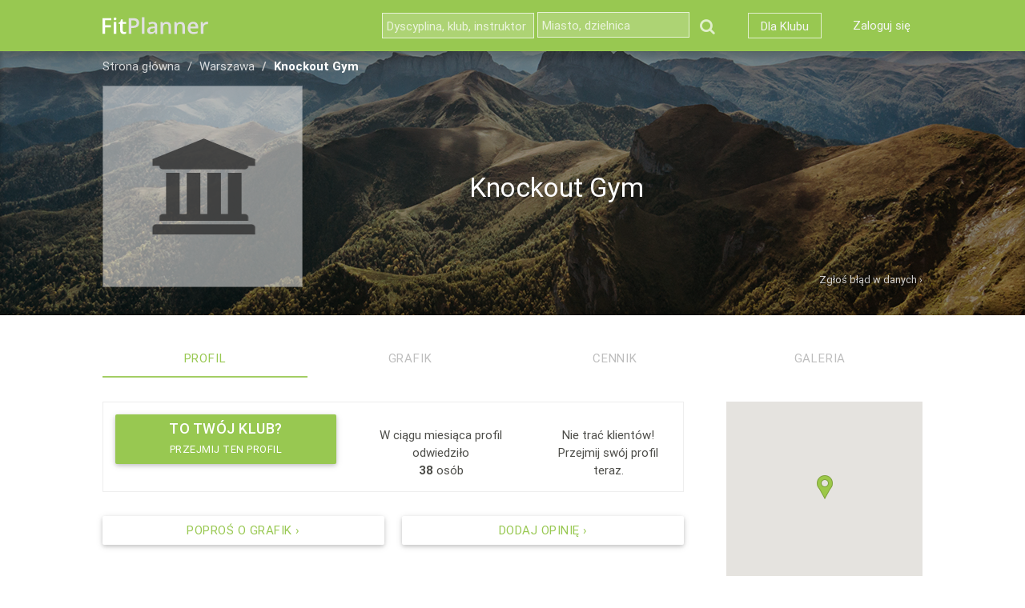

--- FILE ---
content_type: text/html; charset=UTF-8
request_url: https://www.fitplanner.pl/klub/knockout-gym-1
body_size: 9234
content:
<!DOCTYPE html>
<html lang="pl-PL">
<head>
    <meta charset="utf-8">
    <meta name="viewport" content="width=device-width, initial-scale=1">

                <title>Knockout Gym, Warszawa - FitPlanner.pl</title>
    
    <meta name="description"
          content="Sprawdź nadchodzące zajęcia w klubie Knockout Gym. Poznaj opinie klientów i zarezerwuj miejsce na zajęciach 1 kliknięciem.">

    <meta property="og:type" content="website"/>
    <meta property="og:image"
          content="https://www.fitplanner.pl/img/default-photos/profile/club1.png"/>
    <meta property="og:title"
          content="Knockout Gym, Warszawa - FitPlanner.pl"/>
    <meta property="og:description"
          content="Sprawdź nadchodzące zajęcia w klubie Knockout Gym. Poznaj opinie klientów i zarezerwuj miejsce na zajęciach 1 kliknięciem.">


    <link rel="shortcut icon" href="https://www.fitplanner.pl/img/favicon.ico" type="image/x-icon">
    <link rel="apple-touch-icon" href="https://www.fitplanner.pl/img/apple-touch-icon.png">

        
    <link href="/build/css/app-new-7c8e564787.css" rel="stylesheet">

        
    <script>var FP = {
            algolia: {
                app: 'VSU34S0XWH',
                key: '2d7306da7e91945ce93eed8cc78b7c19',
                prefix: 'prod_'
            }
        };</script>

                        <script>
    (function(i,s,o,g,r,a,m){i['GoogleAnalyticsObject']=r;i[r]=i[r]||function(){
        (i[r].q=i[r].q||[]).push(arguments)},i[r].l=1*new Date();a=s.createElement(o),
            m=s.getElementsByTagName(o)[0];a.async=1;a.src=g;m.parentNode.insertBefore(a,m)
    })(window,document,'script','//www.google-analytics.com/analytics.js','ga');

    ga('create', 'UA-59026927-1', 'auto');
    ga('send', 'pageview');

</script>
            
        
            <script async src="//pagead2.googlesyndication.com/pagead/js/adsbygoogle.js"></script>
        <script>
            (adsbygoogle = window.adsbygoogle || []).push({
                google_ad_client: "ca-pub-1656739406800081",
                enable_page_level_ads: true
            });
        </script>
    
    
</head>

<body class="" id="club-profile"  itemscope itemtype="http://schema.org/ExerciseGym">

        
    
<header>
            <div class="navbar-fixed">
    <nav class="">
        <div class="nav-wrapper">
            <div class="container">

                                    <a href="https://www.fitplanner.pl" class="brand-logo">
                        <svg class="svg-brand-logo logo-regular" version="1.1"
     x="0px" y="0px" width="132.1px" height="21.0px" viewBox="0 0 99.3 15.8"
     xml:space="preserve">

    <defs>
    </defs>
    <g class="svg-primary" >
        <path  d="M2.4,15.6H0V0.9h8.3v2H2.4v4.6h5.5v2H2.4V15.6z"/>
        <path  d="M10.5,1.6c0-0.4,0.1-0.7,0.3-1c0.2-0.2,0.6-0.3,1-0.3c0.4,0,0.7,0.1,1,0.3c0.2,0.2,0.3,0.6,0.3,1
		c0,0.4-0.1,0.7-0.3,0.9c-0.2,0.2-0.6,0.3-1,0.3c-0.4,0-0.8-0.1-1-0.3C10.6,2.3,10.5,2,10.5,1.6z M13,15.6h-2.4V4.5H13V15.6z"/>
        <path  d="M20.5,13.9c0.6,0,1.1-0.1,1.7-0.3v1.8c-0.3,0.1-0.6,0.2-1,0.3c-0.4,0.1-0.8,0.1-1.3,0.1
		c-2.2,0-3.3-1.2-3.3-3.5v-6h-1.5v-1l1.6-0.9L17.5,2H19v2.5h3.2v1.8H19v5.9c0,0.6,0.1,1,0.4,1.3C19.7,13.7,20,13.9,20.5,13.9z"/>
    </g>
    <g  class="svg-grey">
        <path d="M34.4,5.4c0,1.5-0.5,2.7-1.5,3.5c-1,0.8-2.4,1.2-4.3,1.2h-1.5v5.5h-2.4V0.9h4.2
		c1.8,0,3.2,0.4,4.1,1.1C33.9,2.8,34.4,3.9,34.4,5.4z M27.1,8.1h1.3c1.2,0,2.1-0.2,2.7-0.6c0.6-0.4,0.9-1.1,0.9-2
		c0-0.8-0.3-1.5-0.8-1.9c-0.5-0.4-1.3-0.6-2.4-0.6h-1.7V8.1z"/>
        <path d="M39.4,15.6H37V0h2.4V15.6z"/>
        <path d="M49.7,15.6L49.2,14h-0.1c-0.5,0.7-1.1,1.1-1.6,1.4c-0.5,0.2-1.2,0.4-2.1,0.4
		c-1.1,0-1.9-0.3-2.5-0.9c-0.6-0.6-0.9-1.4-0.9-2.5c0-1.1,0.4-2,1.3-2.6c0.8-0.6,2.1-0.9,3.9-1L49,8.8V8.2c0-0.7-0.2-1.2-0.5-1.6
		c-0.3-0.4-0.8-0.5-1.5-0.5c-0.6,0-1.1,0.1-1.6,0.3c-0.5,0.2-1,0.4-1.5,0.6l-0.8-1.7c0.6-0.3,1.3-0.6,2-0.7c0.7-0.2,1.4-0.2,2-0.2
		c1.4,0,2.5,0.3,3.2,0.9c0.7,0.6,1.1,1.6,1.1,2.9v7.5H49.7z M46.2,14c0.9,0,1.5-0.2,2.1-0.7c0.5-0.5,0.8-1.1,0.8-2v-1l-1.4,0.1
		c-1.1,0-1.9,0.2-2.4,0.6c-0.5,0.3-0.8,0.8-0.8,1.5c0,0.5,0.1,0.9,0.4,1.1C45.2,13.8,45.6,14,46.2,14z"/>
        <path d="M64.4,15.6H62V8.8c0-0.9-0.2-1.5-0.5-1.9c-0.3-0.4-0.9-0.6-1.6-0.6c-1,0-1.7,0.3-2.2,0.9
		c-0.5,0.6-0.7,1.6-0.7,3v5.5h-2.4V4.5h1.8L56.8,6h0.1c0.3-0.5,0.8-0.9,1.4-1.2c0.6-0.3,1.3-0.4,2-0.4c2.7,0,4,1.4,4,4.1V15.6z"/>
        <path d="M77.4,15.6H75V8.8c0-0.9-0.2-1.5-0.5-1.9c-0.3-0.4-0.9-0.6-1.6-0.6c-1,0-1.7,0.3-2.2,0.9
		c-0.5,0.6-0.7,1.6-0.7,3v5.5h-2.4V4.5h1.8L69.8,6H70c0.3-0.5,0.8-0.9,1.4-1.2c0.6-0.3,1.3-0.4,2-0.4c2.7,0,4,1.4,4,4.1V15.6z"/>
        <path d="M85.5,15.8c-1.7,0-3.1-0.5-4-1.5c-1-1-1.5-2.4-1.5-4.1c0-1.8,0.5-3.2,1.4-4.3
		c0.9-1,2.1-1.6,3.7-1.6c1.5,0,2.6,0.4,3.5,1.3c0.8,0.9,1.3,2.1,1.3,3.7v1.3h-7.4c0,1.1,0.3,1.9,0.9,2.5c0.5,0.6,1.3,0.9,2.3,0.9
		c0.7,0,1.3-0.1,1.8-0.2s1.2-0.3,1.8-0.6V15c-0.6,0.3-1.2,0.5-1.7,0.6C86.9,15.7,86.3,15.8,85.5,15.8z M85.1,6.1
		c-0.7,0-1.3,0.2-1.8,0.7c-0.5,0.5-0.7,1.2-0.8,2.1h5c0-0.9-0.2-1.6-0.7-2.1C86.4,6.3,85.8,6.1,85.1,6.1z"/>
        <path d="M98.1,4.3c0.5,0,0.9,0,1.2,0.1L99,6.6c-0.3-0.1-0.7-0.1-1-0.1c-0.9,0-1.7,0.3-2.3,0.9
		c-0.6,0.6-0.9,1.4-0.9,2.4v5.8h-2.4V4.5h1.8l0.3,2h0.1c0.4-0.7,0.8-1.2,1.4-1.6C96.8,4.5,97.4,4.3,98.1,4.3z"/>
    </g>
</svg>
                    </a>
                
                <a href="#" data-activates="mobile-nav" class="button-collapse right"><i class="fa fa-bars"></i></a>

                <ul id="nav-desktop" class="right hide-on-med-and-down">
                                        <li>

                        <div class="nav-search" id="navsearch">
                            <form action="https://www.fitplanner.pl/szukaj" id="navbar_search">
                                <input type="hidden" name="category_slug" value="">
                                <input type="hidden" name="card_slug" value="">

                                <input type="text" name="q"
                                       placeholder="Dyscyplina, klub, instruktor">

                                <input type="text" name="loc"
                                       placeholder="Miasto, dzielnica">

                                <button type="submit" class="clean-style"><i class="fa fa-search"></i></button>
                            </form>
                        </div>
                    </li>
                    
                                            <li>
                            <a href="https://www.fitplanner.pl/biznes" class="nav-borderd-item">Dla Klubu</a>
                        </li>
                    
                                        
                                            <li><a href="https://www.fitplanner.pl/login" rel="nofollow">Zaloguj się</a></li>
                    
                </ul>

                <ul class="side-nav hide-on-large-only" id="mobile-nav">
                    <li class="nav-search" id="sidesearch">
                        <form action="https://www.fitplanner.pl/szukaj" id="sidenav_search">
                            <input type="hidden" name="category_slug" value="">
                            <input type="hidden" name="card_slug" value="">

                            <input type="text" name="q"
                                   placeholder="Dyscyplina, klub, instruktor">

                            <input type="text" name="loc"
                                   placeholder="Miasto, dzielnica">

                            <button type="submit" class="btn btn-block">Szukaj <i class="fa fa-search"></i></button>
                        </form>
                    </li>
                    <li class="dividing-line"></li>


                                            <li class="bold-a ">
                            <a rel="nofollow" href="https://www.fitplanner.pl/login">
                                <i class="fa fa-fw fa-user"></i> Zaloguj się
                            </a>
                        </li>
                        <li class="dividing-line"></li>
                    
                                                                
                </ul>
            </div>
        </div>
    </nav>
</div>


                    </header>
<main>
            
        <div class="cover-photo-wrapper parallax-container">

            <div class="container marquees">
                    </div>

        <div class="container breadcrumbs">
            
    <ol class="breadcrumb">
        <li><a href="https://www.fitplanner.pl">Strona główna</a></li>
        <li><a href="https://www.fitplanner.pl/warszawa">Warszawa</a></li>
        <li class="active">Knockout Gym</li>
    </ol>

        </div>

        <div class="container flash-msg">
                    </div>
    

        <div class="parallax">
                    <img src="https://www.fitplanner.pl/img/default-photos/cover/3.jpg"
                 alt="default-cover-photo"/>
            </div>
    <div class="container top-info">
        <div class="profile-photo-wrapper">

                            <div class="profile-photo"
                     style="background-image: url(' https://www.fitplanner.pl/img/default-photos/profile/club1.png')"></div>
                                </div>
        <div class="profile-texts-wrapper">
            <div class="profile-name-wrapper">

                <h1 class="main" itemprop="name">Knockout Gym</h1>

                
                

            </div>
            <div class="profile-actions-wrapper">

                                                    <a class="dataErrorModalTrigger">Zgłoś błąd<span class="hide-on-med-and-down"> w&nbsp;danych</span>&nbsp;&rsaquo;
                    </a>
                                            </div>
        </div>
    </div>
    </div>

                <div class="container">
                    </div>
        <div class="container content ">
            
        <div class="row mgtm mgbm">
        <div class="col s12">
            <ul class="tabs linkable-tabs">
                        <li class="tab">
                <a href="https://www.fitplanner.pl/klub/knockout-gym-1"
                   class="active">Profil</a>
            </li>
            <li class="tab disabled">
                <a href="https://www.fitplanner.pl/klub/knockout-gym-1/grafik"
                   class="">Grafik</a>
            </li>
            <li class="tab disabled">
                <a href="https://www.fitplanner.pl/klub/knockout-gym-1/cennik"
                   class="">Cennik</a>
            </li>
            <li class="tab disabled">
                <a href="https://www.fitplanner.pl/klub/knockout-gym-1/galeria"
                   class="">Galeria</a>
            </li>
            
</ul>        </div>
    </div>

    <div class="profile-show-wrapper">
        <div class="profile-sidebar">
            <div id="map-canvas" class="map-canvas-square hide-on-small-and-down"></div>
    <h2 class="profile-body-heading">
        Knockout Gym
    </h2>
    
        <div class="row mgbm">
            <div class="col s12">

                <div itemprop="address" itemscope itemtype="http://schema.org/PostalAddress">
                    <meta itemprop="addressCountry" content="Poland"/>

                    <meta itemprop="postalCode" content=""/>
                    <meta itemprop="addressLocality" content="Warszawa"/>
                    <meta itemprop="streetAddress" content="Petofiego 3"/>

                </div>

                <div itemprop="geo" itemscope itemtype="http://schema.org/GeoCoordinates">

                                            <span class="club-location" data-lat="52.2823424" data-lng="20.930754">
                        <meta itemprop="latitude" content="52.2823424"/>
                        <meta itemprop="longitude" content="20.930754"/>
                    </span>

                    
                    <p id="club_address" class="mgt0" itemprop="address" itemscope
                       itemtype="http://schema.org/PostalAddress">
                                                    <a href="#" data-href="https://www.fitplanner.pl/klub/knockout-gym-1/mapa"
                               class="show-map dialog-link hide-on-med-and-up right">
                                <i class="fa fa-map-o"></i> <span class="hide-on-small-only">pokaż </span>na&nbsp;mapie&nbsp;&rsaquo;
                            </a>
                                                <span itemprop="streetAddress">Petofiego 3</span>
                                                    <br/>
                                                <span itemprop="postalCode"></span>
                        <span itemprop="addressLocality">Warszawa</span>
                    </p>
                </div>
                                <p>
                    <a href="#" data-href="https://www.fitplanner.pl/klub/knockout-gym-1/dane-kontaktowe" class="dialog-link">pokaż
                        dane kontaktowe</a>
                </p>

            </div>
        </div>

    


        </div>
        <div class="profile-upper-info">
            <div class="profile-messages">
            
                <div class="row mgb0">
                                            <div class="col s12 l5 center">
                            <a class="btn btn-block btntwoline dialog-link" id="roleCheckModal" href="#"
                               data-href="https://www.fitplanner.pl/klub/knockout-gym-1/przejmij-dialog">
                                <strong>To Twój klub?</strong>
                                <span>przejmij ten profil</span>
                            </a>
                        </div>

                        
                            <div class="col s12 l4 center">
                                <p class="mgb0">W ciągu miesiąca
                                    profil odwiedziło
                                    <br/><b>38</b> os&oacute;b
                                </p>
                            </div>

                        
                        <div class="col s12 l3 center">
                            <p class="mgb0">Nie trać klientów!<br/>Przejmij swój profil teraz.</p>
                        </div>
                                    </div>

                    </div>
    
            <div class="row">
            <div class="col s12 m6 mgbs">
                <a href="#" data-href="https://www.fitplanner.pl/popros-o-grafik/knockout-gym-1"
                   class="btn btn-block white primary-text dialog-link"
                   style="padding: 0;">Poproś o grafik&nbsp;&rsaquo;</a>
            </div>
            <div class="col s12 m6 mgbs">
                <a class="btn btn-block white primary-text show-reviews" href="#opinia" style="padding: 0;">Dodaj
                    opinię&nbsp;&rsaquo;</a>
            </div>

        </div>
    

        </div>

        <div class="profile-lower-info">
            <h3 class="profile-body-heading mgtm">1 pow&oacute;d, żeby wybrać Knockout Gym:</h3>
<div id="profile-reasons">
            <div class="profile-reason">
            <p class="mgt0 mgbs">
                <span class="reason-badge">1</span>
                <strong>Wyśmienita lokalizacja!</strong>
            </p>
            <p>
                Klub znajduje się w odległości spaceru od centrum dzielnicy Bielany.
            </p>
        </div>
            </div>


    <div id="opinia">

        <h4 class="profile-body-heading mgtm">Dodaj opinię</h4>
        <p>Klub <strong>Knockout Gym</strong> czeka na Twoją opinię!
            Wybierz ilość gwiazdek i opisz swoje doświadczenia dotyczące zajęć i ogólnej atmosfery klubu.
        </p>
        <form method="POST" action="https://www.fitplanner.pl/klub/knockout-gym-1/opinie" accept-charset="UTF-8"><input name="_token" type="hidden" value="f9OtmGQNr1Ww8u9rYlhi4Eon0uiKrkNqX1Ox0QFO">
        <p class="mgb0">
    <span class="">Wybierz ilośc gwiazdek:</span>
</p>
<ul class="tabs comment-stars mgbs">
    <input name="rating" type="hidden">

            <li class="tab"><a href="#"  data-stars="1">
            <span class="hide-on-med-and-down">
                            <i class="fa fa-star"></i>
                                        <i class="fa fa-star-o"></i>
                            <i class="fa fa-star-o"></i>
                            <i class="fa fa-star-o"></i>
                            <i class="fa fa-star-o"></i>
                        </span>
            <span class="hide-on-large-only">
                1&nbsp;<i class="fa fa-star"></i>
            </span>
        </a>
        </li>
            <li class="tab"><a href="#"  data-stars="2">
            <span class="hide-on-med-and-down">
                            <i class="fa fa-star"></i>
                            <i class="fa fa-star"></i>
                                        <i class="fa fa-star-o"></i>
                            <i class="fa fa-star-o"></i>
                            <i class="fa fa-star-o"></i>
                        </span>
            <span class="hide-on-large-only">
                2&nbsp;<i class="fa fa-star"></i>
            </span>
        </a>
        </li>
            <li class="tab"><a href="#"  data-stars="3">
            <span class="hide-on-med-and-down">
                            <i class="fa fa-star"></i>
                            <i class="fa fa-star"></i>
                            <i class="fa fa-star"></i>
                                        <i class="fa fa-star-o"></i>
                            <i class="fa fa-star-o"></i>
                        </span>
            <span class="hide-on-large-only">
                3&nbsp;<i class="fa fa-star"></i>
            </span>
        </a>
        </li>
            <li class="tab"><a href="#"  data-stars="4">
            <span class="hide-on-med-and-down">
                            <i class="fa fa-star"></i>
                            <i class="fa fa-star"></i>
                            <i class="fa fa-star"></i>
                            <i class="fa fa-star"></i>
                                        <i class="fa fa-star-o"></i>
                        </span>
            <span class="hide-on-large-only">
                4&nbsp;<i class="fa fa-star"></i>
            </span>
        </a>
        </li>
            <li class="tab"><a href="#"  data-stars="5">
            <span class="hide-on-med-and-down">
                            <i class="fa fa-star"></i>
                            <i class="fa fa-star"></i>
                            <i class="fa fa-star"></i>
                            <i class="fa fa-star"></i>
                            <i class="fa fa-star"></i>
                                    </span>
            <span class="hide-on-large-only">
                5&nbsp;<i class="fa fa-star"></i>
            </span>
        </a>
        </li>
    
</ul>

                            <p class="mgb0">
    <span class="">Opisz swoje doświadczenia (co najmniej 150 znaków):</span>
</p>
<div class="row">
    <div class="input-field col s12 mgt0">
        <textarea id="body" name="body" class="materialize-textarea" length="150" placeholder="Twoja opinia..." style="padding: 10px 0; margin-bottom:0;"></textarea>
            </div>
</div>





<div class="row">
    <div class="col s12 m6 offset-m3 mgtm">
        <button type="submit" class="btn btn-block">Dodaj opinię</button>
    </div>
</div>        </form>

    </div>
        </div>
    </div>

        </div>

        <div id="algolia_container"></div>
        
</main>
<footer class="page-footer" id="footer">
    <div class="container">
    <div class="row mgb0">
        <div class="col s6 l4 footer-links">
            <h5 class= "col-title">Serwis</h5>

            <ul class="list-unstyled">
                
                <li><a href="https://www.fitplanner.pl/dlaczego-warto/napisali-o-nas" >W mediach</a></li>
                <li><a href="https://www.fitplanner.pl/regulamin"  rel="nofollow">Regulamin</a></li>
                                <li><a href="https://www.fitplanner.pl/kontakt"  rel="nofollow">Kontakt</a></li>

                <li><a href="#" data-href="https://www.fitplanner.pl/biznes/partner" rel="nofollow" class="dialog-link">Dodaj klub</a></li>
                            </ul>
        </div>

                <div class="col s6 l4 footer-links">
            <h5 class= "col-title">Uczestnicy zajęć</h5>

            <ul class="list-unstyled">
                <li><a href="https://www.fitplanner.pl/jak-to-dziala" >Jak to działa?</a></li>
                <li><a href="https://www.fitplanner.pl/zajecia" >Zajęcia</a></li>
                <li><a href="https://www.fitplanner.pl/wszystkie-miasta" >Miasta</a></li>
                <li><a href="https://www.fitplanner.pl/blog/" >Blog</a></li>
            </ul>
        </div>
        
        <div class="col s12 l4 ">
            <div class="row mgb0">

                <div class="branding-regular mgb15 col s12 m6 l12">
                    <a href="https://www.fitplanner.pl" class="footer-logo footer-logo-regular">
                        <svg class="svg-brand-logo logo-regular" version="1.1"
     x="0px" y="0px" width="132.1px" height="21.0px" viewBox="0 0 99.3 15.8"
     xml:space="preserve">

    <defs>
    </defs>
    <g class="svg-primary" >
        <path  d="M2.4,15.6H0V0.9h8.3v2H2.4v4.6h5.5v2H2.4V15.6z"/>
        <path  d="M10.5,1.6c0-0.4,0.1-0.7,0.3-1c0.2-0.2,0.6-0.3,1-0.3c0.4,0,0.7,0.1,1,0.3c0.2,0.2,0.3,0.6,0.3,1
		c0,0.4-0.1,0.7-0.3,0.9c-0.2,0.2-0.6,0.3-1,0.3c-0.4,0-0.8-0.1-1-0.3C10.6,2.3,10.5,2,10.5,1.6z M13,15.6h-2.4V4.5H13V15.6z"/>
        <path  d="M20.5,13.9c0.6,0,1.1-0.1,1.7-0.3v1.8c-0.3,0.1-0.6,0.2-1,0.3c-0.4,0.1-0.8,0.1-1.3,0.1
		c-2.2,0-3.3-1.2-3.3-3.5v-6h-1.5v-1l1.6-0.9L17.5,2H19v2.5h3.2v1.8H19v5.9c0,0.6,0.1,1,0.4,1.3C19.7,13.7,20,13.9,20.5,13.9z"/>
    </g>
    <g  class="svg-grey">
        <path d="M34.4,5.4c0,1.5-0.5,2.7-1.5,3.5c-1,0.8-2.4,1.2-4.3,1.2h-1.5v5.5h-2.4V0.9h4.2
		c1.8,0,3.2,0.4,4.1,1.1C33.9,2.8,34.4,3.9,34.4,5.4z M27.1,8.1h1.3c1.2,0,2.1-0.2,2.7-0.6c0.6-0.4,0.9-1.1,0.9-2
		c0-0.8-0.3-1.5-0.8-1.9c-0.5-0.4-1.3-0.6-2.4-0.6h-1.7V8.1z"/>
        <path d="M39.4,15.6H37V0h2.4V15.6z"/>
        <path d="M49.7,15.6L49.2,14h-0.1c-0.5,0.7-1.1,1.1-1.6,1.4c-0.5,0.2-1.2,0.4-2.1,0.4
		c-1.1,0-1.9-0.3-2.5-0.9c-0.6-0.6-0.9-1.4-0.9-2.5c0-1.1,0.4-2,1.3-2.6c0.8-0.6,2.1-0.9,3.9-1L49,8.8V8.2c0-0.7-0.2-1.2-0.5-1.6
		c-0.3-0.4-0.8-0.5-1.5-0.5c-0.6,0-1.1,0.1-1.6,0.3c-0.5,0.2-1,0.4-1.5,0.6l-0.8-1.7c0.6-0.3,1.3-0.6,2-0.7c0.7-0.2,1.4-0.2,2-0.2
		c1.4,0,2.5,0.3,3.2,0.9c0.7,0.6,1.1,1.6,1.1,2.9v7.5H49.7z M46.2,14c0.9,0,1.5-0.2,2.1-0.7c0.5-0.5,0.8-1.1,0.8-2v-1l-1.4,0.1
		c-1.1,0-1.9,0.2-2.4,0.6c-0.5,0.3-0.8,0.8-0.8,1.5c0,0.5,0.1,0.9,0.4,1.1C45.2,13.8,45.6,14,46.2,14z"/>
        <path d="M64.4,15.6H62V8.8c0-0.9-0.2-1.5-0.5-1.9c-0.3-0.4-0.9-0.6-1.6-0.6c-1,0-1.7,0.3-2.2,0.9
		c-0.5,0.6-0.7,1.6-0.7,3v5.5h-2.4V4.5h1.8L56.8,6h0.1c0.3-0.5,0.8-0.9,1.4-1.2c0.6-0.3,1.3-0.4,2-0.4c2.7,0,4,1.4,4,4.1V15.6z"/>
        <path d="M77.4,15.6H75V8.8c0-0.9-0.2-1.5-0.5-1.9c-0.3-0.4-0.9-0.6-1.6-0.6c-1,0-1.7,0.3-2.2,0.9
		c-0.5,0.6-0.7,1.6-0.7,3v5.5h-2.4V4.5h1.8L69.8,6H70c0.3-0.5,0.8-0.9,1.4-1.2c0.6-0.3,1.3-0.4,2-0.4c2.7,0,4,1.4,4,4.1V15.6z"/>
        <path d="M85.5,15.8c-1.7,0-3.1-0.5-4-1.5c-1-1-1.5-2.4-1.5-4.1c0-1.8,0.5-3.2,1.4-4.3
		c0.9-1,2.1-1.6,3.7-1.6c1.5,0,2.6,0.4,3.5,1.3c0.8,0.9,1.3,2.1,1.3,3.7v1.3h-7.4c0,1.1,0.3,1.9,0.9,2.5c0.5,0.6,1.3,0.9,2.3,0.9
		c0.7,0,1.3-0.1,1.8-0.2s1.2-0.3,1.8-0.6V15c-0.6,0.3-1.2,0.5-1.7,0.6C86.9,15.7,86.3,15.8,85.5,15.8z M85.1,6.1
		c-0.7,0-1.3,0.2-1.8,0.7c-0.5,0.5-0.7,1.2-0.8,2.1h5c0-0.9-0.2-1.6-0.7-2.1C86.4,6.3,85.8,6.1,85.1,6.1z"/>
        <path d="M98.1,4.3c0.5,0,0.9,0,1.2,0.1L99,6.6c-0.3-0.1-0.7-0.1-1-0.1c-0.9,0-1.7,0.3-2.3,0.9
		c-0.6,0.6-0.9,1.4-0.9,2.4v5.8h-2.4V4.5h1.8l0.3,2h0.1c0.4-0.7,0.8-1.2,1.4-1.6C96.8,4.5,97.4,4.3,98.1,4.3z"/>
    </g>
</svg>
                    </a>

                    <div class="footer-socmed">
                        <a href="https://www.facebook.com/fitplannerPL" target="_blank"><span class="fa fa-facebook"></span></a>
                        <a href="https://twitter.com/FitPlanner_" target="_blank"><span class="fa fa-twitter"></span></a>
                                                                        <a href="https://www.fitplanner.pl/blog/" target="_blank"><span class="fa fa-newspaper-o"></span></a>

                    </div>
                </div>
                <div class="branding-business mgb15 col s12 m6 l12">
                    <a href="https://www.fitplanner.pl/biznes" class="footer-logo footer-logo-business">
                        <svg class="svg-brand-logo logo-business" version="1.1"
     x="0px" y="0px" width="216.4px" height="21.0px" viewBox="0 0 187.11 18.17"
     xml:space="preserve">

    <g  class="svg-primary" >
        <path d="M2.4,15.6H0V0.9h8.3v2H2.4v4.6h5.5v2H2.4V15.6z"/>
        <path d="M10.5,1.6c0-0.4,0.1-0.7,0.3-1c0.2-0.2,0.6-0.3,1-0.3c0.4,0,0.7,0.1,1,0.3c0.2,0.2,0.3,0.6,0.3,1
		c0,0.4-0.1,0.7-0.3,0.9c-0.2,0.2-0.6,0.3-1,0.3c-0.4,0-0.8-0.1-1-0.3C10.6,2.3,10.5,2,10.5,1.6z M13,15.6h-2.4V4.5H13V15.6z"/>
        <path d="M20.5,13.9c0.6,0,1.1-0.1,1.7-0.3v1.8c-0.3,0.1-0.6,0.2-1,0.3c-0.4,0.1-0.8,0.1-1.3,0.1
		c-2.2,0-3.3-1.2-3.3-3.5v-6h-1.5v-1l1.6-0.9L17.5,2H19v2.5h3.2v1.8H19v5.9c0,0.6,0.1,1,0.4,1.3C19.7,13.7,20,13.9,20.5,13.9z"/>
    </g>
    <g class="svg-grey">
        <path d="M34.4,5.4c0,1.5-0.5,2.7-1.5,3.5c-1,0.8-2.4,1.2-4.3,1.2h-1.5v5.5h-2.4V0.9h4.2
		c1.8,0,3.2,0.4,4.1,1.1C33.9,2.8,34.4,3.9,34.4,5.4z M27.1,8.1h1.3c1.2,0,2.1-0.2,2.7-0.6c0.6-0.4,0.9-1.1,0.9-2
		c0-0.8-0.3-1.5-0.8-1.9c-0.5-0.4-1.3-0.6-2.4-0.6h-1.7V8.1z"/>
        <path d="M39.4,15.6H37V0h2.4V15.6z"/>
        <path d="M49.7,15.6L49.2,14h-0.1c-0.5,0.7-1.1,1.1-1.6,1.4c-0.5,0.2-1.2,0.4-2.1,0.4
		c-1.1,0-1.9-0.3-2.5-0.9c-0.6-0.6-0.9-1.4-0.9-2.5c0-1.1,0.4-2,1.3-2.6c0.8-0.6,2.1-0.9,3.9-1L49,8.8V8.2c0-0.7-0.2-1.2-0.5-1.6
		c-0.3-0.4-0.8-0.5-1.5-0.5c-0.6,0-1.1,0.1-1.6,0.3c-0.5,0.2-1,0.4-1.5,0.6l-0.8-1.7c0.6-0.3,1.3-0.6,2-0.7c0.7-0.2,1.4-0.2,2-0.2
		c1.4,0,2.5,0.3,3.2,0.9c0.7,0.6,1.1,1.6,1.1,2.9v7.5H49.7z M46.2,14c0.9,0,1.5-0.2,2.1-0.7c0.5-0.5,0.8-1.1,0.8-2v-1l-1.4,0.1
		c-1.1,0-1.9,0.2-2.4,0.6c-0.5,0.3-0.8,0.8-0.8,1.5c0,0.5,0.1,0.9,0.4,1.1C45.2,13.8,45.6,14,46.2,14z"/>
        <path d="M64.4,15.6H62V8.8c0-0.9-0.2-1.5-0.5-1.9c-0.3-0.4-0.9-0.6-1.6-0.6c-1,0-1.7,0.3-2.2,0.9
		c-0.5,0.6-0.7,1.6-0.7,3v5.5h-2.4V4.5h1.8L56.8,6h0.1c0.3-0.5,0.8-0.9,1.4-1.2c0.6-0.3,1.3-0.4,2-0.4c2.7,0,4,1.4,4,4.1V15.6z"/>
        <path d="M77.4,15.6H75V8.8c0-0.9-0.2-1.5-0.5-1.9c-0.3-0.4-0.9-0.6-1.6-0.6c-1,0-1.7,0.3-2.2,0.9
		c-0.5,0.6-0.7,1.6-0.7,3v5.5h-2.4V4.5h1.8L69.8,6H70c0.3-0.5,0.8-0.9,1.4-1.2c0.6-0.3,1.3-0.4,2-0.4c2.7,0,4,1.4,4,4.1V15.6z"/>
        <path d="M85.5,15.8c-1.7,0-3.1-0.5-4-1.5c-1-1-1.5-2.4-1.5-4.1c0-1.8,0.5-3.2,1.4-4.3
		c0.9-1,2.1-1.6,3.7-1.6c1.5,0,2.6,0.4,3.5,1.3c0.8,0.9,1.3,2.1,1.3,3.7v1.3h-7.4c0,1.1,0.3,1.9,0.9,2.5c0.5,0.6,1.3,0.9,2.3,0.9
		c0.7,0,1.3-0.1,1.8-0.2s1.2-0.3,1.8-0.6V15c-0.6,0.3-1.2,0.5-1.7,0.6C86.9,15.7,86.3,15.8,85.5,15.8z M85.1,6.1
		c-0.7,0-1.3,0.2-1.8,0.7c-0.5,0.5-0.7,1.2-0.8,2.1h5c0-0.9-0.2-1.6-0.7-2.1C86.4,6.3,85.8,6.1,85.1,6.1z"/>
        <path d="M98.1,4.3c0.5,0,0.9,0,1.2,0.1L99,6.6c-0.3-0.1-0.7-0.1-1-0.1c-0.9,0-1.7,0.3-2.3,0.9
		c-0.6,0.6-0.9,1.4-0.9,2.4v5.8h-2.4V4.5h1.8l0.3,2h0.1c0.4-0.7,0.8-1.2,1.4-1.6C96.8,4.5,97.4,4.3,98.1,4.3z"/>
    </g>
    <g  class="svg-primary" >
        <path d="M106.7,3.4h3.6c1.7,0,2.9,0.2,3.6,0.7c0.7,0.5,1.1,1.3,1.1,2.3c0,0.7-0.2,1.3-0.5,1.8s-0.9,0.8-1.6,0.9v0.1
		c0.9,0.2,1.5,0.5,1.9,1c0.4,0.5,0.6,1.1,0.6,1.9c0,1.1-0.4,1.9-1.1,2.6c-0.8,0.6-1.8,0.9-3.2,0.9h-4.4V3.4z M108.7,8.5h1.9
		c0.8,0,1.4-0.1,1.8-0.4c0.4-0.3,0.6-0.7,0.6-1.3c0-0.6-0.2-1-0.6-1.2c-0.4-0.3-1.1-0.4-2-0.4h-1.7V8.5z M108.7,10.1v3.8h2.1
		c0.8,0,1.5-0.2,1.9-0.5c0.4-0.3,0.6-0.8,0.6-1.5c0-0.6-0.2-1.1-0.6-1.4s-1.1-0.5-2-0.5H108.7z"/>
        <path d="M117.9,15.6V3.4h2v12.1H117.9z"/>
        <path d="M130.7,15.6H122v-1.4l6.1-9.1h-6V3.4h8.4v1.4l-6.1,9h6.3V15.6z"/>
        <path d="M143,15.6h-2.4l-6-9.7h-0.1l0,0.5c0.1,1,0.1,2,0.1,2.8v6.3h-1.8V3.4h2.4l6,9.6h0c0-0.1,0-0.6-0.1-1.4
		c0-0.8,0-1.4,0-1.9V3.4h1.8V15.6z"/>
        <path d="M153,15.6h-6.9V3.4h6.9v1.7h-4.9v3.3h4.6v1.7h-4.6v3.8h4.9V15.6z"/>
        <path d="M162.7,12.3c0,1.1-0.4,1.9-1.2,2.5s-1.9,0.9-3.2,0.9c-1.4,0-2.5-0.2-3.4-0.6v-1.9c0.6,0.3,1.1,0.5,1.8,0.6
		c0.6,0.1,1.2,0.2,1.7,0.2c0.8,0,1.4-0.1,1.7-0.4c0.4-0.3,0.6-0.7,0.6-1.2c0-0.5-0.2-0.8-0.5-1.2c-0.3-0.3-1.1-0.7-2.1-1.1
		c-1.1-0.4-1.9-1-2.3-1.5C155.3,8,155,7.3,155,6.5c0-1,0.4-1.8,1.1-2.4c0.7-0.6,1.7-0.9,2.9-0.9c1.2,0,2.3,0.3,3.5,0.8l-0.6,1.6
		c-1.1-0.5-2-0.7-2.9-0.7c-0.6,0-1.1,0.1-1.5,0.4C157.2,5.7,157,6,157,6.5c0,0.3,0.1,0.6,0.2,0.8c0.1,0.2,0.4,0.4,0.7,0.6
		c0.3,0.2,0.9,0.5,1.6,0.8c0.9,0.4,1.5,0.7,2,1s0.7,0.7,0.9,1.1C162.6,11.3,162.7,11.7,162.7,12.3z"/>
    </g>
</svg>
                    </a>
                    <div class="footer-socmed disabled">
                        <a href="https://www.fitplanner.pl/biznes/blog" target="_blank"><span class="fa fa-newspaper-o"></span></a>
                    </div>
                </div>
            </div>

        </div>
    </div>
    <p class="small mgt0 mgbs grey-text">
        Strona korzysta z plików cookies w celu realizacji usług i zgodnie z
        <a href=" https://www.fitplanner.pl/polityka-prywatnosci">Polityką Prywatności</a>.
        Możesz określić warunki przechowywania lub dostępu do plików cookies w Twojej przeglądarce.
    </p>
</div>
<div class="footer-copyright">
    <div class="container grey-text">

        &copy; 2015 - 2016 FitPlanner.pl
    </div>
</div>
</footer>

        <div data-dialog-template="1" class="modal">
        <a class="modal-close-button" href="#"><i class="fa fa-times"></i></a>

        <div class="modal-content-wrapper">
                    </div>
    </div>

    <div class="modal" id="dataErrorModal">
    <form method="POST" action="https://www.fitplanner.pl/blad-w-danych" accept-charset="UTF-8"><input name="_token" type="hidden" value="f9OtmGQNr1Ww8u9rYlhi4Eon0uiKrkNqX1Ox0QFO">
        <input name="target_type" type="hidden" value="App\Club">
        <input name="target_id" type="hidden" value="1978">

        <div class="modal-content">
            <div class="modal-header">
                <a href="#" class="modal-close modal-close-button"><i class="fa fa-times"></i></a>
                <h4 class="modal-title" id="dataErrorModalLabel">Zgłoś błąd</h4>
            </div>

            <div class="modal-body">

                                <div class="error-container">
                    <label>Adres e-mail</label>
                    <input name="email" type="text">
                </div>
                
                <div class="error-container">
                    <label>Poprawne dane</label>
                    <textarea class="materialize-textarea" rows="4" name="problem" cols="50"></textarea>
                </div>
                <p>Zmiany pojawią się po zatwierdzeniu ich przez moderatora.</p>
            </div>
        </div>
        <div class="modal-footer">
            <div class="modal-buttons">
                <button type="button" class="modal-action modal-close waves-effect waves-light btn"><span>Anuluj</span></button>
                <button type="submit" class="btn btn-primary waves-effect waves-light">Wyślij</button>
            </div>
        </div>
    </form>
</div>    <div class="modal fade" id="requestTimetableModal" tabindex="-1" role="dialog"
     aria-labelledby="requestTimetableModalLabel">
    <div class="modal-dialog" role="document">
        <div class="modal-content">
            <div class="modal-header">
                <button type="button" class="close" data-dismiss="modal" aria-label="Zamknij"><span
                            aria-hidden="true">&times;</span></button>
                <h4 class="modal-title" id="requestTimetableModalLabel">Poproś o grafik</h4>
            </div>

            <form method="POST" action="https://www.fitplanner.pl/zglos" accept-charset="UTF-8"><input name="_token" type="hidden" value="f9OtmGQNr1Ww8u9rYlhi4Eon0uiKrkNqX1Ox0QFO">

            <input name="target_type" type="hidden" value="App\Club">
            <input name="target_id" type="hidden" value="1978">
            <input name="target_slug" type="hidden" value="knockout-gym-1">

            <input name="source" type="hidden" value="timetable">
            <input name="param" type="hidden" value="klub/knockout-gym-1">

            <div class="modal-body">
                <div class="row">
                    <div class="col-xs-12">
                        <p class=""><span class="target-name">Knockout Gym</span>
                            <strong>nie udostępnia jeszcze grafiku</strong> na swoim profilu w FitPlanner.
                        </p>

                        <p>
                            <strong>Możesz to zmienić!</strong> Wyślij zapytanie, a powiadomimy Cię, gdy grafik będzie dostępny.
                        </p>
                    </div>

                                            <div class="clear"></div>
                        <div class="col-xs-12">
                            <label>Twój adres email</label>
                            <input class="form-control" name="email" type="text">
                        </div>
                                    </div>


            </div>

            <div class="modal-footer text-center">
                <button type="submit" class="btn btn-primary">Wyślij zapytanie  o grafik</button>
            </div>

            </form>

        </div>
    </div>
</div>

    
        <script src="/build/js/all-f39eac63f6.js"></script>
    <script src="/build/js/search-bundle-32eff548d3.js"></script>
    <script>function googleMapsLoaded() {
            $(window).trigger('google.maps.loaded');
        }</script>

    <script type="text/javascript">
    var google_tag_params = {
        local_id: 'REPLACE_WITH_VALUE',
        local_pagetype: 'REPLACE_WITH_VALUE',
        local_totalvalue: 'REPLACE_WITH_VALUE',
    };
</script>
<script type="text/javascript">
    /* <![CDATA[ */
    var google_conversion_id = 949261557;
    var google_custom_params = window.google_tag_params;
    var google_remarketing_only = true;
    /* ]]> */
</script>
<script type="text/javascript" src="//www.googleadservices.com/pagead/conversion.js">
</script>
<noscript>
    <div style="display:inline;">
        <img height="1" width="1" style="border-style:none;" alt="" src="//googleads.g.doubleclick.net/pagead/viewthroughconversion/949261557/?value=0&amp;guid=ON&amp;script=0"/>
    </div>
</noscript>


    <script src="/build/js/trainings-list-profile-a6f3953293.js"></script>

    <script type="text/javascript">
        (function ($) {

            if ($('[name=trigger_dialog]').length)
                $('[name=trigger_dialog]').each(function(){
                    DialogEngine.openURL($(this).val());
                });

            var $map = $('#map-canvas');
            var $clubLocation = $('.club-location');

            $(function () {

                $('a[href="#opinia"]').click(function (e) {
                    e.preventDefault();
                    $('html, body').animate({scrollTop: $('#opinia').offset().top - 90}, 1000);
                });

                $('.modal-trigger').leanModal();

                if ($map.length && $clubLocation.length) {
                    var loc = {
                        lat: parseFloat($clubLocation.attr('data-lat')),
                        lng: parseFloat($clubLocation.attr('data-lng'))
                    };

                    var map = new google.maps.Map($map[0], {
                        center: loc,
                        scrollwheel: false,
                        zoom: 14,

                    });

                    var marker = new google.maps.Marker({
                        position: loc,
                        map: map,
                        icon: '/img/mapmarker.png'
                    });

                }
            });
        })(jQuery);
    </script>
<script src="https://maps.googleapis.com/maps/api/js?key=AIzaSyA9mqnQxSlVBTq8afzETQIKtE82jcAq-dQ&language=pl&libraries=places&callback=googleMapsLoaded"></script>

</body>

</html>

--- FILE ---
content_type: text/html; charset=utf-8
request_url: https://www.google.com/recaptcha/api2/aframe
body_size: 269
content:
<!DOCTYPE HTML><html><head><meta http-equiv="content-type" content="text/html; charset=UTF-8"></head><body><script nonce="M8QCVrsqD9u4G2h35BFX4Q">/** Anti-fraud and anti-abuse applications only. See google.com/recaptcha */ try{var clients={'sodar':'https://pagead2.googlesyndication.com/pagead/sodar?'};window.addEventListener("message",function(a){try{if(a.source===window.parent){var b=JSON.parse(a.data);var c=clients[b['id']];if(c){var d=document.createElement('img');d.src=c+b['params']+'&rc='+(localStorage.getItem("rc::a")?sessionStorage.getItem("rc::b"):"");window.document.body.appendChild(d);sessionStorage.setItem("rc::e",parseInt(sessionStorage.getItem("rc::e")||0)+1);localStorage.setItem("rc::h",'1769054630774');}}}catch(b){}});window.parent.postMessage("_grecaptcha_ready", "*");}catch(b){}</script></body></html>

--- FILE ---
content_type: text/css
request_url: https://www.fitplanner.pl/build/css/app-new-7c8e564787.css
body_size: 71137
content:
/*!
 *  Font Awesome 4.4.0 by @davegandy - http://fontawesome.io - @fontawesome
 *  License - http://fontawesome.io/license (Font: SIL OFL 1.1, CSS: MIT License)
 */@font-face{font-family:FontAwesome;src:url(../../fonts/fontawesome-webfont.eot?v=4.4.0);src:url(../../fonts/fontawesome-webfont.eot?#iefix&v=4.4.0) format("embedded-opentype"),url(../../fonts/fontawesome-webfont.woff2?v=4.4.0) format("woff2"),url(../../fonts/fontawesome-webfont.woff?v=4.4.0) format("woff"),url(../../fonts/fontawesome-webfont.ttf?v=4.4.0) format("truetype"),url(../../fonts/fontawesome-webfont.svg?v=4.4.0#fontawesomeregular) format("svg");font-weight:400;font-style:normal}.fa{display:inline-block;font:normal normal normal 14px/1 FontAwesome;font-size:inherit;text-rendering:auto;-webkit-font-smoothing:antialiased;-moz-osx-font-smoothing:grayscale}.fa-lg{font-size:1.3333333333em;line-height:.75em;vertical-align:-15%}.fa-2x,.inline-input-button button i,.scrolldown i{font-size:2em}.fa-3x{font-size:3em}.fa-4x{font-size:4em}.fa-5x{font-size:5em}.fa-fw{width:1.2857142857em;text-align:center}.fa-ul{padding-left:0;margin-left:2.1428571429em;list-style-type:none}.fa-ul>li{position:relative}.fa-li{position:absolute;left:-2.1428571429em;width:2.1428571429em;top:.1428571429em;text-align:center}.fa-li.fa-lg{left:-1.8571428571em}.fa-border{padding:.2em .25em .15em;border:.08em solid #eee;border-radius:.1em}.fa-pull-left{float:left}.fa-pull-right{float:right}.fa.fa-pull-left{margin-right:.3em}.fa.fa-pull-right{margin-left:.3em}.pull-right{float:right}.pull-left{float:left}.fa.pull-left{margin-right:.3em}.fa.pull-right{margin-left:.3em}.fa-spin{-webkit-animation:mdi-spin 2s infinite linear;animation:mdi-spin 2s infinite linear}.fa-pulse{-webkit-animation:mdi-spin 1s infinite steps(8);animation:mdi-spin 1s infinite steps(8)}.fa-rotate-90{filter:progid:DXImageTransform.Microsoft.BasicImage(rotation=1);-webkit-transform:rotate(90deg);transform:rotate(90deg)}.fa-rotate-180{filter:progid:DXImageTransform.Microsoft.BasicImage(rotation=2);-webkit-transform:rotate(180deg);transform:rotate(180deg)}.fa-rotate-270{filter:progid:DXImageTransform.Microsoft.BasicImage(rotation=3);-webkit-transform:rotate(270deg);transform:rotate(270deg)}.fa-flip-horizontal{filter:progid:DXImageTransform.Microsoft.BasicImage(rotation=0);-webkit-transform:scaleX(-1);transform:scaleX(-1)}.fa-flip-vertical{filter:progid:DXImageTransform.Microsoft.BasicImage(rotation=2);-webkit-transform:scaleY(-1);transform:scaleY(-1)}:root .fa-flip-horizontal,:root .fa-flip-vertical,:root .fa-rotate-90,:root .fa-rotate-180,:root .fa-rotate-270{-webkit-filter:none;filter:none}.fa-stack{position:relative;display:inline-block;width:2em;height:2em;line-height:2em;vertical-align:middle}.fa-stack-1x,.fa-stack-2x{position:absolute;left:0;width:100%;text-align:center}.fa-stack-1x{line-height:inherit}.fa-stack-2x{font-size:2em}.fa-inverse{color:#fff}.fa-glass:before{content:""}.fa-music:before{content:""}.fa-search:before{content:""}.fa-envelope-o:before{content:""}.fa-heart:before{content:""}.fa-star:before{content:""}.fa-star-o:before{content:""}.fa-user:before{content:""}.fa-film:before{content:""}.fa-th-large:before{content:""}.fa-th:before{content:""}.fa-th-list:before{content:""}.fa-check:before{content:""}.fa-close:before,.fa-remove:before,.fa-times:before{content:""}.fa-search-plus:before{content:""}.fa-search-minus:before{content:""}.fa-power-off:before{content:""}.fa-signal:before{content:""}.fa-cog:before,.fa-gear:before{content:""}.fa-trash-o:before{content:""}.fa-home:before{content:""}.fa-file-o:before{content:""}.fa-clock-o:before{content:""}.fa-road:before{content:""}.fa-download:before{content:""}.fa-arrow-circle-o-down:before{content:""}.fa-arrow-circle-o-up:before{content:""}.fa-inbox:before{content:""}.fa-play-circle-o:before{content:""}.fa-repeat:before,.fa-rotate-right:before{content:""}.fa-refresh:before{content:""}.fa-list-alt:before{content:""}.fa-lock:before{content:""}.fa-flag:before{content:""}.fa-headphones:before{content:""}.fa-volume-off:before{content:""}.fa-volume-down:before{content:""}.fa-volume-up:before{content:""}.fa-qrcode:before{content:""}.fa-barcode:before{content:""}.fa-tag:before{content:""}.fa-tags:before{content:""}.fa-book:before{content:""}.fa-bookmark:before{content:""}.fa-print:before{content:""}.fa-camera:before{content:""}.fa-font:before{content:""}.fa-bold:before{content:""}.fa-italic:before{content:""}.fa-text-height:before{content:""}.fa-text-width:before{content:""}.fa-align-left:before{content:""}.fa-align-center:before{content:""}.fa-align-right:before{content:""}.fa-align-justify:before{content:""}.fa-list:before{content:""}.fa-dedent:before,.fa-outdent:before{content:""}.fa-indent:before{content:""}.fa-video-camera:before{content:""}.fa-image:before,.fa-photo:before,.fa-picture-o:before{content:""}.fa-pencil:before{content:""}.fa-map-marker:before{content:""}.fa-adjust:before{content:""}.fa-tint:before{content:""}.fa-edit:before,.fa-pencil-square-o:before{content:""}.fa-share-square-o:before{content:""}.fa-check-square-o:before{content:""}.fa-arrows:before{content:""}.fa-step-backward:before{content:""}.fa-fast-backward:before{content:""}.fa-backward:before{content:""}.fa-play:before{content:""}.fa-pause:before{content:""}.fa-stop:before{content:""}.fa-forward:before{content:""}.fa-fast-forward:before{content:""}.fa-step-forward:before{content:""}.fa-eject:before{content:""}.fa-chevron-left:before{content:""}.fa-chevron-right:before{content:""}.fa-plus-circle:before{content:""}.fa-minus-circle:before{content:""}.fa-times-circle:before{content:""}.fa-check-circle:before{content:""}.fa-question-circle:before{content:""}.fa-info-circle:before{content:""}.fa-crosshairs:before{content:""}.fa-times-circle-o:before{content:""}.fa-check-circle-o:before{content:""}.fa-ban:before{content:""}.fa-arrow-left:before{content:""}.fa-arrow-right:before{content:""}.fa-arrow-up:before{content:""}.fa-arrow-down:before{content:""}.fa-mail-forward:before,.fa-share:before{content:""}.fa-expand:before{content:""}.fa-compress:before{content:""}.fa-plus:before{content:""}.fa-minus:before{content:""}.fa-asterisk:before{content:""}.fa-exclamation-circle:before{content:""}.fa-gift:before{content:""}.fa-leaf:before{content:""}.fa-fire:before{content:""}.fa-eye:before{content:""}.fa-eye-slash:before{content:""}.fa-exclamation-triangle:before,.fa-warning:before{content:""}.fa-plane:before{content:""}.fa-calendar:before{content:""}.fa-random:before{content:""}.fa-comment:before{content:""}.fa-magnet:before{content:""}.fa-chevron-up:before{content:""}.fa-chevron-down:before{content:""}.fa-retweet:before{content:""}.fa-shopping-cart:before{content:""}.fa-folder:before{content:""}.fa-folder-open:before{content:""}.fa-arrows-v:before{content:""}.fa-arrows-h:before{content:""}.fa-bar-chart-o:before,.fa-bar-chart:before{content:""}.fa-twitter-square:before{content:""}.fa-facebook-square:before{content:""}.fa-camera-retro:before{content:""}.fa-key:before{content:""}.fa-cogs:before,.fa-gears:before{content:""}.fa-comments:before{content:""}.fa-thumbs-o-up:before{content:""}.fa-thumbs-o-down:before{content:""}.fa-star-half:before{content:""}.fa-heart-o:before{content:""}.fa-sign-out:before{content:""}.fa-linkedin-square:before{content:""}.fa-thumb-tack:before{content:""}.fa-external-link:before{content:""}.fa-sign-in:before{content:""}.fa-trophy:before{content:""}.fa-github-square:before{content:""}.fa-upload:before{content:""}.fa-lemon-o:before{content:""}.fa-phone:before{content:""}.fa-square-o:before{content:""}.fa-bookmark-o:before{content:""}.fa-phone-square:before{content:""}.fa-twitter:before{content:""}.fa-facebook-f:before,.fa-facebook:before{content:""}.fa-github:before{content:""}.fa-unlock:before{content:""}.fa-credit-card:before{content:""}.fa-feed:before,.fa-rss:before{content:""}.fa-hdd-o:before{content:""}.fa-bullhorn:before{content:""}.fa-bell:before{content:""}.fa-certificate:before{content:""}.fa-hand-o-right:before{content:""}.fa-hand-o-left:before{content:""}.fa-hand-o-up:before{content:""}.fa-hand-o-down:before{content:""}.fa-arrow-circle-left:before{content:""}.fa-arrow-circle-right:before{content:""}.fa-arrow-circle-up:before{content:""}.fa-arrow-circle-down:before{content:""}.fa-globe:before{content:""}.fa-wrench:before{content:""}.fa-tasks:before{content:""}.fa-filter:before{content:""}.fa-briefcase:before{content:""}.fa-arrows-alt:before{content:""}.fa-group:before,.fa-users:before{content:""}.fa-chain:before,.fa-link:before{content:""}.fa-cloud:before{content:""}.fa-flask:before{content:""}.fa-cut:before,.fa-scissors:before{content:""}.fa-copy:before,.fa-files-o:before{content:""}.fa-paperclip:before{content:""}.fa-floppy-o:before,.fa-save:before{content:""}.fa-square:before{content:""}.fa-bars:before,.fa-navicon:before,.fa-reorder:before{content:""}.fa-list-ul:before{content:""}.fa-list-ol:before{content:""}.fa-strikethrough:before{content:""}.fa-underline:before{content:""}.fa-table:before{content:""}.fa-magic:before{content:""}.fa-truck:before{content:""}.fa-pinterest:before{content:""}.fa-pinterest-square:before{content:""}.fa-google-plus-square:before{content:""}.fa-google-plus:before{content:""}.fa-money:before{content:""}.fa-caret-down:before{content:""}.fa-caret-up:before{content:""}.fa-caret-left:before{content:""}.fa-caret-right:before{content:""}.fa-columns:before{content:""}.fa-sort:before,.fa-unsorted:before{content:""}.fa-sort-desc:before,.fa-sort-down:before{content:""}.fa-sort-asc:before,.fa-sort-up:before{content:""}.fa-envelope:before{content:""}.fa-linkedin:before{content:""}.fa-rotate-left:before,.fa-undo:before{content:""}.fa-gavel:before,.fa-legal:before{content:""}.fa-dashboard:before,.fa-tachometer:before{content:""}.fa-comment-o:before{content:""}.fa-comments-o:before{content:""}.fa-bolt:before,.fa-flash:before{content:""}.fa-sitemap:before{content:""}.fa-umbrella:before{content:""}.fa-clipboard:before,.fa-paste:before{content:""}.fa-lightbulb-o:before{content:""}.fa-exchange:before{content:""}.fa-cloud-download:before{content:""}.fa-cloud-upload:before{content:""}.fa-user-md:before{content:""}.fa-stethoscope:before{content:""}.fa-suitcase:before{content:""}.fa-bell-o:before{content:""}.fa-coffee:before{content:""}.fa-cutlery:before{content:""}.fa-file-text-o:before{content:""}.fa-building-o:before{content:""}.fa-hospital-o:before{content:""}.fa-ambulance:before{content:""}.fa-medkit:before{content:""}.fa-fighter-jet:before{content:""}.fa-beer:before{content:""}.fa-h-square:before{content:""}.fa-plus-square:before{content:""}.fa-angle-double-left:before{content:""}.fa-angle-double-right:before{content:""}.fa-angle-double-up:before{content:""}.fa-angle-double-down:before{content:""}.fa-angle-left:before{content:""}.fa-angle-right:before{content:""}.fa-angle-up:before{content:""}.fa-angle-down:before{content:""}.fa-desktop:before{content:""}.fa-laptop:before{content:""}.fa-tablet:before{content:""}.fa-mobile-phone:before,.fa-mobile:before{content:""}.fa-circle-o:before{content:""}.fa-quote-left:before{content:""}.fa-quote-right:before{content:""}.fa-spinner:before{content:""}.fa-circle:before{content:""}.fa-mail-reply:before,.fa-reply:before{content:""}.fa-github-alt:before{content:""}.fa-folder-o:before{content:""}.fa-folder-open-o:before{content:""}.fa-smile-o:before{content:""}.fa-frown-o:before{content:""}.fa-meh-o:before{content:""}.fa-gamepad:before{content:""}.fa-keyboard-o:before{content:""}.fa-flag-o:before{content:""}.fa-flag-checkered:before{content:""}.fa-terminal:before{content:""}.fa-code:before{content:""}.fa-mail-reply-all:before,.fa-reply-all:before{content:""}.fa-star-half-empty:before,.fa-star-half-full:before,.fa-star-half-o:before{content:""}.fa-location-arrow:before{content:""}.fa-crop:before{content:""}.fa-code-fork:before{content:""}.fa-chain-broken:before,.fa-unlink:before{content:""}.fa-question:before{content:""}.fa-info:before{content:""}.fa-exclamation:before{content:""}.fa-superscript:before{content:""}.fa-subscript:before{content:""}.fa-eraser:before{content:""}.fa-puzzle-piece:before{content:""}.fa-microphone:before{content:""}.fa-microphone-slash:before{content:""}.fa-shield:before{content:""}.fa-calendar-o:before{content:""}.fa-fire-extinguisher:before{content:""}.fa-rocket:before{content:""}.fa-maxcdn:before{content:""}.fa-chevron-circle-left:before{content:""}.fa-chevron-circle-right:before{content:""}.fa-chevron-circle-up:before{content:""}.fa-chevron-circle-down:before{content:""}.fa-html5:before{content:""}.fa-css3:before{content:""}.fa-anchor:before{content:""}.fa-unlock-alt:before{content:""}.fa-bullseye:before{content:""}.fa-ellipsis-h:before{content:""}.fa-ellipsis-v:before{content:""}.fa-rss-square:before{content:""}.fa-play-circle:before{content:""}.fa-ticket:before{content:""}.fa-minus-square:before{content:""}.fa-minus-square-o:before{content:""}.fa-level-up:before{content:""}.fa-level-down:before{content:""}.fa-check-square:before{content:""}.fa-pencil-square:before{content:""}.fa-external-link-square:before{content:""}.fa-share-square:before{content:""}.fa-compass:before{content:""}.fa-caret-square-o-down:before,.fa-toggle-down:before{content:""}.fa-caret-square-o-up:before,.fa-toggle-up:before{content:""}.fa-caret-square-o-right:before,.fa-toggle-right:before{content:""}.fa-eur:before,.fa-euro:before{content:""}.fa-gbp:before{content:""}.fa-dollar:before,.fa-usd:before{content:""}.fa-inr:before,.fa-rupee:before{content:""}.fa-cny:before,.fa-jpy:before,.fa-rmb:before,.fa-yen:before{content:""}.fa-rouble:before,.fa-rub:before,.fa-ruble:before{content:""}.fa-krw:before,.fa-won:before{content:""}.fa-bitcoin:before,.fa-btc:before{content:""}.fa-file:before{content:""}.fa-file-text:before{content:""}.fa-sort-alpha-asc:before{content:""}.fa-sort-alpha-desc:before{content:""}.fa-sort-amount-asc:before{content:""}.fa-sort-amount-desc:before{content:""}.fa-sort-numeric-asc:before{content:""}.fa-sort-numeric-desc:before{content:""}.fa-thumbs-up:before{content:""}.fa-thumbs-down:before{content:""}.fa-youtube-square:before{content:""}.fa-youtube:before{content:""}.fa-xing:before{content:""}.fa-xing-square:before{content:""}.fa-youtube-play:before{content:""}.fa-dropbox:before{content:""}.fa-stack-overflow:before{content:""}.fa-instagram:before{content:""}.fa-flickr:before{content:""}.fa-adn:before{content:""}.fa-bitbucket:before{content:""}.fa-bitbucket-square:before{content:""}.fa-tumblr:before{content:""}.fa-tumblr-square:before{content:""}.fa-long-arrow-down:before{content:""}.fa-long-arrow-up:before{content:""}.fa-long-arrow-left:before{content:""}.fa-long-arrow-right:before{content:""}.fa-apple:before{content:""}.fa-windows:before{content:""}.fa-android:before{content:""}.fa-linux:before{content:""}.fa-dribbble:before{content:""}.fa-skype:before{content:""}.fa-foursquare:before{content:""}.fa-trello:before{content:""}.fa-female:before{content:""}.fa-male:before{content:""}.fa-gittip:before,.fa-gratipay:before{content:""}.fa-sun-o:before{content:""}.fa-moon-o:before{content:""}.fa-archive:before{content:""}.fa-bug:before{content:""}.fa-vk:before{content:""}.fa-weibo:before{content:""}.fa-renren:before{content:""}.fa-pagelines:before{content:""}.fa-stack-exchange:before{content:""}.fa-arrow-circle-o-right:before{content:""}.fa-arrow-circle-o-left:before{content:""}.fa-caret-square-o-left:before,.fa-toggle-left:before{content:""}.fa-dot-circle-o:before{content:""}.fa-wheelchair:before{content:""}.fa-vimeo-square:before{content:""}.fa-try:before,.fa-turkish-lira:before{content:""}.fa-plus-square-o:before{content:""}.fa-space-shuttle:before{content:""}.fa-slack:before{content:""}.fa-envelope-square:before{content:""}.fa-wordpress:before{content:""}.fa-openid:before{content:""}.fa-bank:before,.fa-institution:before,.fa-university:before{content:""}.fa-graduation-cap:before,.fa-mortar-board:before{content:""}.fa-yahoo:before{content:""}.fa-google:before{content:""}.fa-reddit:before{content:""}.fa-reddit-square:before{content:""}.fa-stumbleupon-circle:before{content:""}.fa-stumbleupon:before{content:""}.fa-delicious:before{content:""}.fa-digg:before{content:""}.fa-pied-piper:before{content:""}.fa-pied-piper-alt:before{content:""}.fa-drupal:before{content:""}.fa-joomla:before{content:""}.fa-language:before{content:""}.fa-fax:before{content:""}.fa-building:before{content:""}.fa-child:before{content:""}.fa-paw:before{content:""}.fa-spoon:before{content:""}.fa-cube:before{content:""}.fa-cubes:before{content:""}.fa-behance:before{content:""}.fa-behance-square:before{content:""}.fa-steam:before{content:""}.fa-steam-square:before{content:""}.fa-recycle:before{content:""}.fa-automobile:before,.fa-car:before{content:""}.fa-cab:before,.fa-taxi:before{content:""}.fa-tree:before{content:""}.fa-spotify:before{content:""}.fa-deviantart:before{content:""}.fa-soundcloud:before{content:""}.fa-database:before{content:""}.fa-file-pdf-o:before{content:""}.fa-file-word-o:before{content:""}.fa-file-excel-o:before{content:""}.fa-file-powerpoint-o:before{content:""}.fa-file-image-o:before,.fa-file-photo-o:before,.fa-file-picture-o:before{content:""}.fa-file-archive-o:before,.fa-file-zip-o:before{content:""}.fa-file-audio-o:before,.fa-file-sound-o:before{content:""}.fa-file-movie-o:before,.fa-file-video-o:before{content:""}.fa-file-code-o:before{content:""}.fa-vine:before{content:""}.fa-codepen:before{content:""}.fa-jsfiddle:before{content:""}.fa-life-bouy:before,.fa-life-buoy:before,.fa-life-ring:before,.fa-life-saver:before,.fa-support:before{content:""}.fa-circle-o-notch:before{content:""}.fa-ra:before,.fa-rebel:before{content:""}.fa-empire:before,.fa-ge:before{content:""}.fa-git-square:before{content:""}.fa-git:before{content:""}.fa-hacker-news:before,.fa-y-combinator-square:before,.fa-yc-square:before{content:""}.fa-tencent-weibo:before{content:""}.fa-qq:before{content:""}.fa-wechat:before,.fa-weixin:before{content:""}.fa-paper-plane:before,.fa-send:before{content:""}.fa-paper-plane-o:before,.fa-send-o:before{content:""}.fa-history:before{content:""}.fa-circle-thin:before{content:""}.fa-header:before{content:""}.fa-paragraph:before{content:""}.fa-sliders:before{content:""}.fa-share-alt:before{content:""}.fa-share-alt-square:before{content:""}.fa-bomb:before{content:""}.fa-futbol-o:before,.fa-soccer-ball-o:before{content:""}.fa-tty:before{content:""}.fa-binoculars:before{content:""}.fa-plug:before{content:""}.fa-slideshare:before{content:""}.fa-twitch:before{content:""}.fa-yelp:before{content:""}.fa-newspaper-o:before{content:""}.fa-wifi:before{content:""}.fa-calculator:before{content:""}.fa-paypal:before{content:""}.fa-google-wallet:before{content:""}.fa-cc-visa:before{content:""}.fa-cc-mastercard:before{content:""}.fa-cc-discover:before{content:""}.fa-cc-amex:before{content:""}.fa-cc-paypal:before{content:""}.fa-cc-stripe:before{content:""}.fa-bell-slash:before{content:""}.fa-bell-slash-o:before{content:""}.fa-trash:before{content:""}.fa-copyright:before{content:""}.fa-at:before{content:""}.fa-eyedropper:before{content:""}.fa-paint-brush:before{content:""}.fa-birthday-cake:before{content:""}.fa-area-chart:before{content:""}.fa-pie-chart:before{content:""}.fa-line-chart:before{content:""}.fa-lastfm:before{content:""}.fa-lastfm-square:before{content:""}.fa-toggle-off:before{content:""}.fa-toggle-on:before{content:""}.fa-bicycle:before{content:""}.fa-bus:before{content:""}.fa-ioxhost:before{content:""}.fa-angellist:before{content:""}.fa-cc:before{content:""}.fa-ils:before,.fa-shekel:before,.fa-sheqel:before{content:""}.fa-meanpath:before{content:""}.fa-buysellads:before{content:""}.fa-connectdevelop:before{content:""}.fa-dashcube:before{content:""}.fa-forumbee:before{content:""}.fa-leanpub:before{content:""}.fa-sellsy:before{content:""}.fa-shirtsinbulk:before{content:""}.fa-simplybuilt:before{content:""}.fa-skyatlas:before{content:""}.fa-cart-plus:before{content:""}.fa-cart-arrow-down:before{content:""}.fa-diamond:before{content:""}.fa-ship:before{content:""}.fa-user-secret:before{content:""}.fa-motorcycle:before{content:""}.fa-street-view:before{content:""}.fa-heartbeat:before{content:""}.fa-venus:before{content:""}.fa-mars:before{content:""}.fa-mercury:before{content:""}.fa-intersex:before,.fa-transgender:before{content:""}.fa-transgender-alt:before{content:""}.fa-venus-double:before{content:""}.fa-mars-double:before{content:""}.fa-venus-mars:before{content:""}.fa-mars-stroke:before{content:""}.fa-mars-stroke-v:before{content:""}.fa-mars-stroke-h:before{content:""}.fa-neuter:before{content:""}.fa-genderless:before{content:""}.fa-facebook-official:before{content:""}.fa-pinterest-p:before{content:""}.fa-whatsapp:before{content:""}.fa-server:before{content:""}.fa-user-plus:before{content:""}.fa-user-times:before{content:""}.fa-bed:before,.fa-hotel:before{content:""}.fa-viacoin:before{content:""}.fa-train:before{content:""}.fa-subway:before{content:""}.fa-medium:before{content:""}.fa-y-combinator:before,.fa-yc:before{content:""}.fa-optin-monster:before{content:""}.fa-opencart:before{content:""}.fa-expeditedssl:before{content:""}.fa-battery-4:before,.fa-battery-full:before{content:""}.fa-battery-3:before,.fa-battery-three-quarters:before{content:""}.fa-battery-2:before,.fa-battery-half:before{content:""}.fa-battery-1:before,.fa-battery-quarter:before{content:""}.fa-battery-0:before,.fa-battery-empty:before{content:""}.fa-mouse-pointer:before{content:""}.fa-i-cursor:before{content:""}.fa-object-group:before{content:""}.fa-object-ungroup:before{content:""}.fa-sticky-note:before{content:""}.fa-sticky-note-o:before{content:""}.fa-cc-jcb:before{content:""}.fa-cc-diners-club:before{content:""}.fa-clone:before{content:""}.fa-balance-scale:before{content:""}.fa-hourglass-o:before{content:""}.fa-hourglass-1:before,.fa-hourglass-start:before{content:""}.fa-hourglass-2:before,.fa-hourglass-half:before{content:""}.fa-hourglass-3:before,.fa-hourglass-end:before{content:""}.fa-hourglass:before{content:""}.fa-hand-grab-o:before,.fa-hand-rock-o:before{content:""}.fa-hand-paper-o:before,.fa-hand-stop-o:before{content:""}.fa-hand-scissors-o:before{content:""}.fa-hand-lizard-o:before{content:""}.fa-hand-spock-o:before{content:""}.fa-hand-pointer-o:before{content:""}.fa-hand-peace-o:before{content:""}.fa-trademark:before{content:""}.fa-registered:before{content:""}.fa-creative-commons:before{content:""}.fa-gg:before{content:""}.fa-gg-circle:before{content:""}.fa-tripadvisor:before{content:""}.fa-odnoklassniki:before{content:""}.fa-odnoklassniki-square:before{content:""}.fa-get-pocket:before{content:""}.fa-wikipedia-w:before{content:""}.fa-safari:before{content:""}.fa-chrome:before{content:""}.fa-firefox:before{content:""}.fa-opera:before{content:""}.fa-internet-explorer:before{content:""}.fa-television:before,.fa-tv:before{content:""}.fa-contao:before{content:""}.fa-500px:before{content:""}.fa-amazon:before{content:""}.fa-calendar-plus-o:before{content:""}.fa-calendar-minus-o:before{content:""}.fa-calendar-times-o:before{content:""}.fa-calendar-check-o:before{content:""}.fa-industry:before{content:""}.fa-map-pin:before{content:""}.fa-map-signs:before{content:""}.fa-map-o:before{content:""}.fa-map:before{content:""}.fa-commenting:before{content:""}.fa-commenting-o:before{content:""}.fa-houzz:before{content:""}.fa-vimeo:before{content:""}.fa-black-tie:before{content:""}.fa-fonticons:before{content:""}.materialize-red.lighten-5{background-color:#fdeaeb!important}.materialize-red-text.text-lighten-5{color:#fdeaeb!important}.materialize-red.lighten-4{background-color:#f8c1c3!important}.materialize-red-text.text-lighten-4{color:#f8c1c3!important}.materialize-red.lighten-3{background-color:#f3989b!important}.materialize-red-text.text-lighten-3{color:#f3989b!important}.materialize-red.lighten-2{background-color:#ee6e73!important}.materialize-red-text.text-lighten-2{color:#ee6e73!important}.materialize-red.lighten-1{background-color:#ea454b!important}.materialize-red-text.text-lighten-1{color:#ea454b!important}.materialize-red{background-color:#e51c23!important}.materialize-red-text{color:#e51c23!important}.materialize-red.darken-1{background-color:#d0181e!important}.materialize-red-text.text-darken-1{color:#d0181e!important}.materialize-red.darken-2{background-color:#b9151b!important}.materialize-red-text.text-darken-2{color:#b9151b!important}.materialize-red.darken-3{background-color:#a21318!important}.materialize-red-text.text-darken-3{color:#a21318!important}.materialize-red.darken-4{background-color:#8b1014!important}.materialize-red-text.text-darken-4{color:#8b1014!important}.red.lighten-5{background-color:#ffebee!important}.red-text.text-lighten-5{color:#ffebee!important}.red.lighten-4{background-color:#ffcdd2!important}.red-text.text-lighten-4{color:#ffcdd2!important}.red.lighten-3{background-color:#ef9a9a!important}.red-text.text-lighten-3{color:#ef9a9a!important}.red.lighten-2{background-color:#e57373!important}.red-text.text-lighten-2{color:#e57373!important}.red.lighten-1{background-color:#ef5350!important}.red-text.text-lighten-1{color:#ef5350!important}.red{background-color:#f44336!important}.red-text{color:#f44336!important}.red.darken-1{background-color:#e53935!important}.red-text.text-darken-1{color:#e53935!important}.red.darken-2{background-color:#d32f2f!important}.red-text.text-darken-2{color:#d32f2f!important}.red.darken-3{background-color:#c62828!important}.red-text.text-darken-3{color:#c62828!important}.red.darken-4{background-color:#b71c1c!important}.red-text.text-darken-4{color:#b71c1c!important}.red.accent-1{background-color:#ff8a80!important}.red-text.text-accent-1{color:#ff8a80!important}.red.accent-2{background-color:#ff5252!important}.red-text.text-accent-2{color:#ff5252!important}.red.accent-3{background-color:#ff1744!important}.red-text.text-accent-3{color:#ff1744!important}.red.accent-4{background-color:#d50000!important}.red-text.text-accent-4{color:#d50000!important}.pink.lighten-5{background-color:#fce4ec!important}.pink-text.text-lighten-5{color:#fce4ec!important}.pink.lighten-4{background-color:#f8bbd0!important}.pink-text.text-lighten-4{color:#f8bbd0!important}.pink.lighten-3{background-color:#f48fb1!important}.pink-text.text-lighten-3{color:#f48fb1!important}.pink.lighten-2{background-color:#f06292!important}.pink-text.text-lighten-2{color:#f06292!important}.pink.lighten-1{background-color:#ec407a!important}.pink-text.text-lighten-1{color:#ec407a!important}.pink{background-color:#e91e63!important}.pink-text{color:#e91e63!important}.pink.darken-1{background-color:#d81b60!important}.pink-text.text-darken-1{color:#d81b60!important}.pink.darken-2{background-color:#c2185b!important}.pink-text.text-darken-2{color:#c2185b!important}.pink.darken-3{background-color:#ad1457!important}.pink-text.text-darken-3{color:#ad1457!important}.pink.darken-4{background-color:#880e4f!important}.pink-text.text-darken-4{color:#880e4f!important}.pink.accent-1{background-color:#ff80ab!important}.pink-text.text-accent-1{color:#ff80ab!important}.pink.accent-2{background-color:#ff4081!important}.pink-text.text-accent-2{color:#ff4081!important}.pink.accent-3{background-color:#f50057!important}.pink-text.text-accent-3{color:#f50057!important}.pink.accent-4{background-color:#c51162!important}.pink-text.text-accent-4{color:#c51162!important}.purple.lighten-5{background-color:#f3e5f5!important}.purple-text.text-lighten-5{color:#f3e5f5!important}.purple.lighten-4{background-color:#e1bee7!important}.purple-text.text-lighten-4{color:#e1bee7!important}.purple.lighten-3{background-color:#ce93d8!important}.purple-text.text-lighten-3{color:#ce93d8!important}.purple.lighten-2{background-color:#ba68c8!important}.purple-text.text-lighten-2{color:#ba68c8!important}.purple.lighten-1{background-color:#ab47bc!important}.purple-text.text-lighten-1{color:#ab47bc!important}.purple{background-color:#9c27b0!important}.purple-text{color:#9c27b0!important}.purple.darken-1{background-color:#8e24aa!important}.purple-text.text-darken-1{color:#8e24aa!important}.purple.darken-2{background-color:#7b1fa2!important}.purple-text.text-darken-2{color:#7b1fa2!important}.purple.darken-3{background-color:#6a1b9a!important}.purple-text.text-darken-3{color:#6a1b9a!important}.purple.darken-4{background-color:#4a148c!important}.purple-text.text-darken-4{color:#4a148c!important}.purple.accent-1{background-color:#ea80fc!important}.purple-text.text-accent-1{color:#ea80fc!important}.purple.accent-2{background-color:#e040fb!important}.purple-text.text-accent-2{color:#e040fb!important}.purple.accent-3{background-color:#d500f9!important}.purple-text.text-accent-3{color:#d500f9!important}.purple.accent-4{background-color:#a0f!important}.purple-text.text-accent-4{color:#a0f!important}.deep-purple.lighten-5{background-color:#ede7f6!important}.deep-purple-text.text-lighten-5{color:#ede7f6!important}.deep-purple.lighten-4{background-color:#d1c4e9!important}.deep-purple-text.text-lighten-4{color:#d1c4e9!important}.deep-purple.lighten-3{background-color:#b39ddb!important}.deep-purple-text.text-lighten-3{color:#b39ddb!important}.deep-purple.lighten-2{background-color:#9575cd!important}.deep-purple-text.text-lighten-2{color:#9575cd!important}.deep-purple.lighten-1{background-color:#7e57c2!important}.deep-purple-text.text-lighten-1{color:#7e57c2!important}.deep-purple{background-color:#673ab7!important}.deep-purple-text{color:#673ab7!important}.deep-purple.darken-1{background-color:#5e35b1!important}.deep-purple-text.text-darken-1{color:#5e35b1!important}.deep-purple.darken-2{background-color:#512da8!important}.deep-purple-text.text-darken-2{color:#512da8!important}.deep-purple.darken-3{background-color:#4527a0!important}.deep-purple-text.text-darken-3{color:#4527a0!important}.deep-purple.darken-4{background-color:#311b92!important}.deep-purple-text.text-darken-4{color:#311b92!important}.deep-purple.accent-1{background-color:#b388ff!important}.deep-purple-text.text-accent-1{color:#b388ff!important}.deep-purple.accent-2{background-color:#7c4dff!important}.deep-purple-text.text-accent-2{color:#7c4dff!important}.deep-purple.accent-3{background-color:#651fff!important}.deep-purple-text.text-accent-3{color:#651fff!important}.deep-purple.accent-4{background-color:#6200ea!important}.deep-purple-text.text-accent-4{color:#6200ea!important}.indigo.lighten-5{background-color:#e8eaf6!important}.indigo-text.text-lighten-5{color:#e8eaf6!important}.indigo.lighten-4{background-color:#c5cae9!important}.indigo-text.text-lighten-4{color:#c5cae9!important}.indigo.lighten-3{background-color:#9fa8da!important}.indigo-text.text-lighten-3{color:#9fa8da!important}.indigo.lighten-2{background-color:#7986cb!important}.indigo-text.text-lighten-2{color:#7986cb!important}.indigo.lighten-1{background-color:#5c6bc0!important}.indigo-text.text-lighten-1{color:#5c6bc0!important}.indigo{background-color:#3f51b5!important}.indigo-text{color:#3f51b5!important}.indigo.darken-1{background-color:#3949ab!important}.indigo-text.text-darken-1{color:#3949ab!important}.indigo.darken-2{background-color:#303f9f!important}.indigo-text.text-darken-2{color:#303f9f!important}.indigo.darken-3{background-color:#283593!important}.indigo-text.text-darken-3{color:#283593!important}.indigo.darken-4{background-color:#1a237e!important}.indigo-text.text-darken-4{color:#1a237e!important}.indigo.accent-1{background-color:#8c9eff!important}.indigo-text.text-accent-1{color:#8c9eff!important}.indigo.accent-2{background-color:#536dfe!important}.indigo-text.text-accent-2{color:#536dfe!important}.indigo.accent-3{background-color:#3d5afe!important}.indigo-text.text-accent-3{color:#3d5afe!important}.indigo.accent-4{background-color:#304ffe!important}.indigo-text.text-accent-4{color:#304ffe!important}.blue.lighten-5{background-color:#e3f2fd!important}.blue-text.text-lighten-5{color:#e3f2fd!important}.blue.lighten-4{background-color:#bbdefb!important}.blue-text.text-lighten-4{color:#bbdefb!important}.blue.lighten-3{background-color:#90caf9!important}.blue-text.text-lighten-3{color:#90caf9!important}.blue.lighten-2{background-color:#64b5f6!important}.blue-text.text-lighten-2{color:#64b5f6!important}.blue.lighten-1{background-color:#42a5f5!important}.blue-text.text-lighten-1{color:#42a5f5!important}.blue{background-color:#2196f3!important}.blue-text{color:#2196f3!important}.blue.darken-1{background-color:#1e88e5!important}.blue-text.text-darken-1{color:#1e88e5!important}.blue.darken-2{background-color:#1976d2!important}.blue-text.text-darken-2{color:#1976d2!important}.blue.darken-3{background-color:#1565c0!important}.blue-text.text-darken-3{color:#1565c0!important}.blue.darken-4{background-color:#0d47a1!important}.blue-text.text-darken-4{color:#0d47a1!important}.blue.accent-1{background-color:#82b1ff!important}.blue-text.text-accent-1{color:#82b1ff!important}.blue.accent-2{background-color:#448aff!important}.blue-text.text-accent-2{color:#448aff!important}.blue.accent-3{background-color:#2979ff!important}.blue-text.text-accent-3{color:#2979ff!important}.blue.accent-4{background-color:#2962ff!important}.blue-text.text-accent-4{color:#2962ff!important}.light-blue.lighten-5{background-color:#e1f5fe!important}.light-blue-text.text-lighten-5{color:#e1f5fe!important}.light-blue.lighten-4{background-color:#b3e5fc!important}.light-blue-text.text-lighten-4{color:#b3e5fc!important}.light-blue.lighten-3{background-color:#81d4fa!important}.light-blue-text.text-lighten-3{color:#81d4fa!important}.light-blue.lighten-2{background-color:#4fc3f7!important}.light-blue-text.text-lighten-2{color:#4fc3f7!important}.light-blue.lighten-1{background-color:#29b6f6!important}.light-blue-text.text-lighten-1{color:#29b6f6!important}.light-blue{background-color:#03a9f4!important}.light-blue-text{color:#03a9f4!important}.light-blue.darken-1{background-color:#039be5!important}.light-blue-text.text-darken-1{color:#039be5!important}.light-blue.darken-2{background-color:#0288d1!important}.light-blue-text.text-darken-2{color:#0288d1!important}.light-blue.darken-3{background-color:#0277bd!important}.light-blue-text.text-darken-3{color:#0277bd!important}.light-blue.darken-4{background-color:#01579b!important}.light-blue-text.text-darken-4{color:#01579b!important}.light-blue.accent-1{background-color:#80d8ff!important}.light-blue-text.text-accent-1{color:#80d8ff!important}.light-blue.accent-2{background-color:#40c4ff!important}.light-blue-text.text-accent-2{color:#40c4ff!important}.light-blue.accent-3{background-color:#00b0ff!important}.light-blue-text.text-accent-3{color:#00b0ff!important}.light-blue.accent-4{background-color:#0091ea!important}.light-blue-text.text-accent-4{color:#0091ea!important}.cyan.lighten-5{background-color:#e0f7fa!important}.cyan-text.text-lighten-5{color:#e0f7fa!important}.cyan.lighten-4{background-color:#b2ebf2!important}.cyan-text.text-lighten-4{color:#b2ebf2!important}.cyan.lighten-3{background-color:#80deea!important}.cyan-text.text-lighten-3{color:#80deea!important}.cyan.lighten-2{background-color:#4dd0e1!important}.cyan-text.text-lighten-2{color:#4dd0e1!important}.cyan.lighten-1{background-color:#26c6da!important}.cyan-text.text-lighten-1{color:#26c6da!important}.cyan{background-color:#00bcd4!important}.cyan-text{color:#00bcd4!important}.cyan.darken-1{background-color:#00acc1!important}.cyan-text.text-darken-1{color:#00acc1!important}.cyan.darken-2{background-color:#0097a7!important}.cyan-text.text-darken-2{color:#0097a7!important}.cyan.darken-3{background-color:#00838f!important}.cyan-text.text-darken-3{color:#00838f!important}.cyan.darken-4{background-color:#006064!important}.cyan-text.text-darken-4{color:#006064!important}.cyan.accent-1{background-color:#84ffff!important}.cyan-text.text-accent-1{color:#84ffff!important}.cyan.accent-2{background-color:#18ffff!important}.cyan-text.text-accent-2{color:#18ffff!important}.cyan.accent-3{background-color:#00e5ff!important}.cyan-text.text-accent-3{color:#00e5ff!important}.cyan.accent-4{background-color:#00b8d4!important}.cyan-text.text-accent-4{color:#00b8d4!important}.teal.lighten-5{background-color:#e0f2f1!important}.teal-text.text-lighten-5{color:#e0f2f1!important}.teal.lighten-4{background-color:#b2dfdb!important}.teal-text.text-lighten-4{color:#b2dfdb!important}.teal.lighten-3{background-color:#80cbc4!important}.teal-text.text-lighten-3{color:#80cbc4!important}.teal.lighten-2{background-color:#4db6ac!important}.teal-text.text-lighten-2{color:#4db6ac!important}.teal.lighten-1{background-color:#26a69a!important}.teal-text.text-lighten-1{color:#26a69a!important}.teal{background-color:#009688!important}.teal-text{color:#009688!important}.teal.darken-1{background-color:#00897b!important}.teal-text.text-darken-1{color:#00897b!important}.teal.darken-2{background-color:#00796b!important}.teal-text.text-darken-2{color:#00796b!important}.teal.darken-3{background-color:#00695c!important}.teal-text.text-darken-3{color:#00695c!important}.teal.darken-4{background-color:#004d40!important}.teal-text.text-darken-4{color:#004d40!important}.teal.accent-1{background-color:#a7ffeb!important}.teal-text.text-accent-1{color:#a7ffeb!important}.teal.accent-2{background-color:#64ffda!important}.teal-text.text-accent-2{color:#64ffda!important}.teal.accent-3{background-color:#1de9b6!important}.teal-text.text-accent-3{color:#1de9b6!important}.teal.accent-4{background-color:#00bfa5!important}.teal-text.text-accent-4{color:#00bfa5!important}.green.lighten-5{background-color:#e8f5e9!important}.green-text.text-lighten-5{color:#e8f5e9!important}.green.lighten-4{background-color:#c8e6c9!important}.green-text.text-lighten-4{color:#c8e6c9!important}.green.lighten-3{background-color:#a5d6a7!important}.green-text.text-lighten-3{color:#a5d6a7!important}.green.lighten-2{background-color:#81c784!important}.green-text.text-lighten-2{color:#81c784!important}.green.lighten-1{background-color:#66bb6a!important}.green-text.text-lighten-1{color:#66bb6a!important}.green{background-color:#4caf50!important}.green-text{color:#4caf50!important}.green.darken-1{background-color:#43a047!important}.green-text.text-darken-1{color:#43a047!important}.green.darken-2{background-color:#388e3c!important}.green-text.text-darken-2{color:#388e3c!important}.green.darken-3{background-color:#2e7d32!important}.green-text.text-darken-3{color:#2e7d32!important}.green.darken-4{background-color:#1b5e20!important}.green-text.text-darken-4{color:#1b5e20!important}.green.accent-1{background-color:#b9f6ca!important}.green-text.text-accent-1{color:#b9f6ca!important}.green.accent-2{background-color:#69f0ae!important}.green-text.text-accent-2{color:#69f0ae!important}.green.accent-3{background-color:#00e676!important}.green-text.text-accent-3{color:#00e676!important}.green.accent-4{background-color:#00c853!important}.green-text.text-accent-4{color:#00c853!important}.light-green.lighten-5{background-color:#f1f8e9!important}.light-green-text.text-lighten-5{color:#f1f8e9!important}.light-green.lighten-4{background-color:#dcedc8!important}.light-green-text.text-lighten-4{color:#dcedc8!important}.light-green.lighten-3{background-color:#c5e1a5!important}.light-green-text.text-lighten-3{color:#c5e1a5!important}.light-green.lighten-2{background-color:#aed581!important}.light-green-text.text-lighten-2{color:#aed581!important}.light-green.lighten-1{background-color:#9ccc65!important}.light-green-text.text-lighten-1{color:#9ccc65!important}.light-green{background-color:#8bc34a!important}.light-green-text{color:#8bc34a!important}.light-green.darken-1{background-color:#7cb342!important}.light-green-text.text-darken-1{color:#7cb342!important}.light-green.darken-2{background-color:#689f38!important}.light-green-text.text-darken-2{color:#689f38!important}.light-green.darken-3{background-color:#558b2f!important}.light-green-text.text-darken-3{color:#558b2f!important}.light-green.darken-4{background-color:#33691e!important}.light-green-text.text-darken-4{color:#33691e!important}.light-green.accent-1{background-color:#ccff90!important}.light-green-text.text-accent-1{color:#ccff90!important}.light-green.accent-2{background-color:#b2ff59!important}.light-green-text.text-accent-2{color:#b2ff59!important}.light-green.accent-3{background-color:#76ff03!important}.light-green-text.text-accent-3{color:#76ff03!important}.light-green.accent-4{background-color:#64dd17!important}.light-green-text.text-accent-4{color:#64dd17!important}.lime.lighten-5{background-color:#f9fbe7!important}.lime-text.text-lighten-5{color:#f9fbe7!important}.lime.lighten-4{background-color:#f0f4c3!important}.lime-text.text-lighten-4{color:#f0f4c3!important}.lime.lighten-3{background-color:#e6ee9c!important}.lime-text.text-lighten-3{color:#e6ee9c!important}.lime.lighten-2{background-color:#dce775!important}.lime-text.text-lighten-2{color:#dce775!important}.lime.lighten-1{background-color:#d4e157!important}.lime-text.text-lighten-1{color:#d4e157!important}.lime{background-color:#cddc39!important}.lime-text{color:#cddc39!important}.lime.darken-1{background-color:#c0ca33!important}.lime-text.text-darken-1{color:#c0ca33!important}.lime.darken-2{background-color:#afb42b!important}.lime-text.text-darken-2{color:#afb42b!important}.lime.darken-3{background-color:#9e9d24!important}.lime-text.text-darken-3{color:#9e9d24!important}.lime.darken-4{background-color:#827717!important}.lime-text.text-darken-4{color:#827717!important}.lime.accent-1{background-color:#f4ff81!important}.lime-text.text-accent-1{color:#f4ff81!important}.lime.accent-2{background-color:#eeff41!important}.lime-text.text-accent-2{color:#eeff41!important}.lime.accent-3{background-color:#c6ff00!important}.lime-text.text-accent-3{color:#c6ff00!important}.lime.accent-4{background-color:#aeea00!important}.lime-text.text-accent-4{color:#aeea00!important}.yellow.lighten-5{background-color:#fffde7!important}.yellow-text.text-lighten-5{color:#fffde7!important}.yellow.lighten-4{background-color:#fff9c4!important}.yellow-text.text-lighten-4{color:#fff9c4!important}.yellow.lighten-3{background-color:#fff59d!important}.yellow-text.text-lighten-3{color:#fff59d!important}.yellow.lighten-2{background-color:#fff176!important}.yellow-text.text-lighten-2{color:#fff176!important}.yellow.lighten-1{background-color:#ffee58!important}.yellow-text.text-lighten-1{color:#ffee58!important}.yellow{background-color:#ffeb3b!important}.yellow-text{color:#ffeb3b!important}.yellow.darken-1{background-color:#fdd835!important}.yellow-text.text-darken-1{color:#fdd835!important}.yellow.darken-2{background-color:#fbc02d!important}.yellow-text.text-darken-2{color:#fbc02d!important}.yellow.darken-3{background-color:#f9a825!important}.yellow-text.text-darken-3{color:#f9a825!important}.yellow.darken-4{background-color:#f57f17!important}.yellow-text.text-darken-4{color:#f57f17!important}.yellow.accent-1{background-color:#ffff8d!important}.yellow-text.text-accent-1{color:#ffff8d!important}.yellow.accent-2{background-color:#ff0!important}.yellow-text.text-accent-2{color:#ff0!important}.yellow.accent-3{background-color:#ffea00!important}.yellow-text.text-accent-3{color:#ffea00!important}.yellow.accent-4{background-color:#ffd600!important}.yellow-text.text-accent-4{color:#ffd600!important}.amber.lighten-5{background-color:#fff8e1!important}.amber-text.text-lighten-5{color:#fff8e1!important}.amber.lighten-4{background-color:#ffecb3!important}.amber-text.text-lighten-4{color:#ffecb3!important}.amber.lighten-3{background-color:#ffe082!important}.amber-text.text-lighten-3{color:#ffe082!important}.amber.lighten-2{background-color:#ffd54f!important}.amber-text.text-lighten-2{color:#ffd54f!important}.amber.lighten-1{background-color:#ffca28!important}.amber-text.text-lighten-1{color:#ffca28!important}.amber{background-color:#ffc107!important}.amber-text{color:#ffc107!important}.amber.darken-1{background-color:#ffb300!important}.amber-text.text-darken-1{color:#ffb300!important}.amber.darken-2{background-color:#ffa000!important}.amber-text.text-darken-2{color:#ffa000!important}.amber.darken-3{background-color:#ff8f00!important}.amber-text.text-darken-3{color:#ff8f00!important}.amber.darken-4{background-color:#ff6f00!important}.amber-text.text-darken-4{color:#ff6f00!important}.amber.accent-1{background-color:#ffe57f!important}.amber-text.text-accent-1{color:#ffe57f!important}.amber.accent-2{background-color:#ffd740!important}.amber-text.text-accent-2{color:#ffd740!important}.amber.accent-3{background-color:#ffc400!important}.amber-text.text-accent-3{color:#ffc400!important}.amber.accent-4{background-color:#ffab00!important}.amber-text.text-accent-4{color:#ffab00!important}.orange.lighten-5{background-color:#fff3e0!important}.orange-text.text-lighten-5{color:#fff3e0!important}.orange.lighten-4{background-color:#ffe0b2!important}.orange-text.text-lighten-4{color:#ffe0b2!important}.orange.lighten-3{background-color:#ffcc80!important}.orange-text.text-lighten-3{color:#ffcc80!important}.orange.lighten-2{background-color:#ffb74d!important}.orange-text.text-lighten-2{color:#ffb74d!important}.orange.lighten-1{background-color:#ffa726!important}.orange-text.text-lighten-1{color:#ffa726!important}.orange{background-color:#ff9800!important}.orange-text{color:#ff9800!important}.orange.darken-1{background-color:#fb8c00!important}.orange-text.text-darken-1{color:#fb8c00!important}.orange.darken-2{background-color:#f57c00!important}.orange-text.text-darken-2{color:#f57c00!important}.orange.darken-3{background-color:#ef6c00!important}.orange-text.text-darken-3{color:#ef6c00!important}.orange.darken-4{background-color:#e65100!important}.orange-text.text-darken-4{color:#e65100!important}.orange.accent-1{background-color:#ffd180!important}.orange-text.text-accent-1{color:#ffd180!important}.orange.accent-2{background-color:#ffab40!important}.orange-text.text-accent-2{color:#ffab40!important}.orange.accent-3{background-color:#ff9100!important}.orange-text.text-accent-3{color:#ff9100!important}.orange.accent-4{background-color:#ff6d00!important}.orange-text.text-accent-4{color:#ff6d00!important}.deep-orange.lighten-5{background-color:#fbe9e7!important}.deep-orange-text.text-lighten-5{color:#fbe9e7!important}.deep-orange.lighten-4{background-color:#ffccbc!important}.deep-orange-text.text-lighten-4{color:#ffccbc!important}.deep-orange.lighten-3{background-color:#ffab91!important}.deep-orange-text.text-lighten-3{color:#ffab91!important}.deep-orange.lighten-2{background-color:#ff8a65!important}.deep-orange-text.text-lighten-2{color:#ff8a65!important}.deep-orange.lighten-1{background-color:#ff7043!important}.deep-orange-text.text-lighten-1{color:#ff7043!important}.deep-orange{background-color:#ff5722!important}.deep-orange-text{color:#ff5722!important}.deep-orange.darken-1{background-color:#f4511e!important}.deep-orange-text.text-darken-1{color:#f4511e!important}.deep-orange.darken-2{background-color:#e64a19!important}.deep-orange-text.text-darken-2{color:#e64a19!important}.deep-orange.darken-3{background-color:#d84315!important}.deep-orange-text.text-darken-3{color:#d84315!important}.deep-orange.darken-4{background-color:#bf360c!important}.deep-orange-text.text-darken-4{color:#bf360c!important}.deep-orange.accent-1{background-color:#ff9e80!important}.deep-orange-text.text-accent-1{color:#ff9e80!important}.deep-orange.accent-2{background-color:#ff6e40!important}.deep-orange-text.text-accent-2{color:#ff6e40!important}.deep-orange.accent-3{background-color:#ff3d00!important}.deep-orange-text.text-accent-3{color:#ff3d00!important}.deep-orange.accent-4{background-color:#dd2c00!important}.deep-orange-text.text-accent-4{color:#dd2c00!important}.brown.lighten-5{background-color:#efebe9!important}.brown-text.text-lighten-5{color:#efebe9!important}.brown.lighten-4{background-color:#d7ccc8!important}.brown-text.text-lighten-4{color:#d7ccc8!important}.brown.lighten-3{background-color:#bcaaa4!important}.brown-text.text-lighten-3{color:#bcaaa4!important}.brown.lighten-2{background-color:#a1887f!important}.brown-text.text-lighten-2{color:#a1887f!important}.brown.lighten-1{background-color:#8d6e63!important}.brown-text.text-lighten-1{color:#8d6e63!important}.brown{background-color:#795548!important}.brown-text{color:#795548!important}.brown.darken-1{background-color:#6d4c41!important}.brown-text.text-darken-1{color:#6d4c41!important}.brown.darken-2{background-color:#5d4037!important}.brown-text.text-darken-2{color:#5d4037!important}.brown.darken-3{background-color:#4e342e!important}.brown-text.text-darken-3{color:#4e342e!important}.brown.darken-4{background-color:#3e2723!important}.brown-text.text-darken-4{color:#3e2723!important}.blue-grey.lighten-5{background-color:#eceff1!important}.blue-grey-text.text-lighten-5{color:#eceff1!important}.blue-grey.lighten-4{background-color:#cfd8dc!important}.blue-grey-text.text-lighten-4{color:#cfd8dc!important}.blue-grey.lighten-3{background-color:#b0bec5!important}.blue-grey-text.text-lighten-3{color:#b0bec5!important}.blue-grey.lighten-2{background-color:#90a4ae!important}.blue-grey-text.text-lighten-2{color:#90a4ae!important}.blue-grey.lighten-1{background-color:#78909c!important}.blue-grey-text.text-lighten-1{color:#78909c!important}.blue-grey{background-color:#607d8b!important}.blue-grey-text{color:#607d8b!important}.blue-grey.darken-1{background-color:#546e7a!important}.blue-grey-text.text-darken-1{color:#546e7a!important}.blue-grey.darken-2{background-color:#455a64!important}.blue-grey-text.text-darken-2{color:#455a64!important}.blue-grey.darken-3{background-color:#37474f!important}.blue-grey-text.text-darken-3{color:#37474f!important}.blue-grey.darken-4{background-color:#263238!important}.blue-grey-text.text-darken-4{color:#263238!important}.grey.lighten-5{background-color:#fafafa!important}.grey-text.text-lighten-5{color:#fafafa!important}.grey.lighten-4{background-color:#f5f5f5!important}.grey-text.text-lighten-4{color:#f5f5f5!important}.grey.lighten-3{background-color:#eee!important}.grey-text.text-lighten-3{color:#eee!important}.grey.lighten-2{background-color:#e0e0e0!important}.grey-text.text-lighten-2{color:#e0e0e0!important}.grey.lighten-1{background-color:#bdbdbd!important}.grey-text.text-lighten-1{color:#bdbdbd!important}.grey{background-color:#9e9e9e!important}.grey-text{color:#9e9e9e!important}.grey.darken-1{background-color:#757575!important}.grey-text.text-darken-1{color:#757575!important}.grey.darken-2{background-color:#616161!important}.grey-text.text-darken-2{color:#616161!important}.grey.darken-3{background-color:#424242!important}.grey-text.text-darken-3{color:#424242!important}.grey.darken-4{background-color:#212121!important}.grey-text.text-darken-4{color:#212121!important}.shades.black{background-color:#000!important}.shades-text.text-black{color:#000!important}.shades.white{background-color:#fff!important}.shades-text.text-white{color:#fff!important}.shades.transparent{background-color:transparent!important}.shades-text.text-transparent{color:transparent!important}.brand-green.lighten-5{background-color:#f4f9ec!important}.brand-green-text.text-lighten-5{color:#f4f9ec!important}.brand-green.lighten-4{background-color:#ddedc5!important}.brand-green-text.text-lighten-4{color:#ddedc5!important}.brand-green.lighten-3{background-color:#cde4aa!important}.brand-green-text.text-lighten-3{color:#cde4aa!important}.brand-green.lighten-2{background-color:#b8d987!important}.brand-green-text.text-lighten-2{color:#b8d987!important}.brand-green.lighten-1{background-color:#a8d16c!important}.brand-green-text.text-lighten-1{color:#a8d16c!important}.brand-green{background-color:#98c851!important}.brand-green-text{color:#98c851!important}.brand-green.darken-1{background-color:#87ba3b!important}.brand-green-text.text-darken-1{color:#87ba3b!important}.brand-green.darken-2{background-color:#739f32!important}.brand-green-text.text-darken-2{color:#739f32!important}.brand-green.darken-3{background-color:#60842a!important}.brand-green-text.text-darken-3{color:#60842a!important}.brand-green.darken-4{background-color:#4c6921!important}.brand-green-text.text-darken-4{color:#4c6921!important}.brand-blue.lighten-5{background-color:#ecf7f9!important}.brand-blue-text.text-lighten-5{color:#ecf7f9!important}.brand-blue.lighten-4{background-color:#bce5ec!important}.brand-blue-text.text-lighten-4{color:#bce5ec!important}.brand-blue.lighten-3{background-color:#a1dae4!important}.brand-blue-text.text-lighten-3{color:#a1dae4!important}.brand-blue.lighten-2{background-color:#7dccd9!important}.brand-blue-text.text-lighten-2{color:#7dccd9!important}.brand-blue.lighten-1{background-color:#62c1d1!important}.brand-blue-text.text-lighten-1{color:#62c1d1!important}.brand-blue{background-color:#46b6c9!important}.brand-blue-text{color:#46b6c9!important}.brand-blue.darken-1{background-color:#35a3b6!important}.brand-blue-text.text-darken-1{color:#35a3b6!important}.brand-blue.darken-2{background-color:#2d8b9b!important}.brand-blue-text.text-darken-2{color:#2d8b9b!important}.brand-blue.darken-3{background-color:#25727f!important}.brand-blue-text.text-darken-3{color:#25727f!important}.brand-blue.darken-4{background-color:#1d5963!important}.brand-blue-text.text-darken-4{color:#1d5963!important}.brand-orange.lighten-5{background-color:#fff3ef!important}.brand-orange-text.text-lighten-5{color:#fff3ef!important}.brand-orange.lighten-4{background-color:#ffe4db!important}.brand-orange-text.text-lighten-4{color:#ffe4db!important}.brand-orange.lighten-3{background-color:#ffd1c1!important}.brand-orange-text.text-lighten-3{color:#ffd1c1!important}.brand-orange.lighten-2{background-color:#ffb79d!important}.brand-orange-text.text-lighten-2{color:#ffb79d!important}.brand-orange.lighten-1{background-color:#ff9c7a!important}.brand-orange-text.text-lighten-1{color:#ff9c7a!important}.brand-orange{background-color:#ff8256!important}.brand-orange-text{color:#ff8256!important}.brand-orange.darken-1{background-color:#f36d3f!important}.brand-orange-text.text-darken-1{color:#f36d3f!important}.brand-orange.darken-2{background-color:#ed5621!important}.brand-orange-text.text-darken-2{color:#ed5621!important}.brand-orange.darken-3{background-color:#d54715!important}.brand-orange-text.text-darken-3{color:#d54715!important}.brand-orange.darken-4{background-color:#b13e15!important}.brand-orange-text.text-darken-4{color:#b13e15!important}.black{background-color:#000!important}.black-text{color:#000!important}.white{background-color:#fff!important}.white-text{color:#fff!important}.transparent{background-color:transparent!important}.transparent-text{color:transparent!important}/*! normalize.css v3.0.2 | MIT License | git.io/normalize */html{font-family:sans-serif;-ms-text-size-adjust:100%;-webkit-text-size-adjust:100%}body{margin:0}article,aside,details,figcaption,figure,footer,header,hgroup,main,menu,nav,section,summary{display:block}audio,canvas,progress,video{display:inline-block;vertical-align:baseline}audio:not([controls]){display:none;height:0}[hidden],template{display:none}a{background-color:transparent}a:active,a:hover{outline:0}abbr[title]{border-bottom:1px dotted}b,strong{font-weight:700}dfn{font-style:italic}h1{font-size:2em;margin:.67em 0}mark{background:#ff0;color:#000}small{font-size:80%}sub,sup{font-size:75%;line-height:0;position:relative;vertical-align:baseline}sup{top:-.5em}sub{bottom:-.25em}img{border:0}svg:not(:root){overflow:hidden}figure{margin:1em 40px}hr{box-sizing:content-box;height:0}pre{overflow:auto}code,kbd,pre,samp{font-family:monospace,monospace;font-size:1em}button,input,optgroup,select,textarea{color:inherit;font:inherit;margin:0}button{overflow:visible}button,select{text-transform:none}button,html input[type=button],input[type=reset],input[type=submit]{-webkit-appearance:button;cursor:pointer}button[disabled],html input[disabled]{cursor:default}button::-moz-focus-inner,input::-moz-focus-inner{border:0;padding:0}input{line-height:normal}input[type=checkbox],input[type=radio]{box-sizing:border-box;padding:0}input[type=number]::-webkit-inner-spin-button,input[type=number]::-webkit-outer-spin-button{height:auto}input[type=search]{-webkit-appearance:textfield;box-sizing:content-box}input[type=search]::-webkit-search-cancel-button,input[type=search]::-webkit-search-decoration{-webkit-appearance:none}fieldset{border:1px solid silver;margin:0 2px;padding:.35em .625em .75em}legend{border:0;padding:0}textarea{overflow:auto}optgroup{font-weight:700}table{border-collapse:collapse;border-spacing:0}td,th{padding:0}html{box-sizing:border-box}*,:after,:before{box-sizing:inherit}ul{list-style-type:none}a{color:#98c851;text-decoration:none;-webkit-tap-highlight-color:transparent}.hero,.valign-wrapper{display:-webkit-flex;display:-ms-flexbox;display:flex;-webkit-align-items:center;-ms-flex-align:center;align-items:center}.hero .hero-content-wrapper,.hero .valign,.valign-wrapper .valign{display:block}ul{padding:0}ul li{list-style-type:none}.clearfix{clear:both}.z-depth-0,nav{box-shadow:none!important}.btn,.btn-floating,.btn-large,.btn-transparent,.btn-transparent-dark,.card,.card-panel,.collapsible,.dropdown-content,.flex-welcome-tiles .tile,.input-with-dropdown~.input-dropdown,.pagination li.active,.show-filters-button-container,.side-nav,.toast,.z-depth-1,nav{box-shadow:0 2px 5px 0 rgba(0,0,0,.16),0 2px 10px 0 rgba(0,0,0,.12)}.articles-welcome .article-wrapper:hover .card,.btn-floating:hover,.btn-large:hover,.btn-transparent-dark:hover,.btn-transparent:hover,.btn:hover,.z-depth-1-half{box-shadow:0 5px 11px 0 rgba(0,0,0,.18),0 4px 15px 0 rgba(0,0,0,.15)}.z-depth-2{box-shadow:0 8px 17px 0 rgba(0,0,0,.2),0 6px 20px 0 rgba(0,0,0,.19)}.z-depth-3{box-shadow:0 12px 15px 0 rgba(0,0,0,.24),0 17px 50px 0 rgba(0,0,0,.19)}.modal,.z-depth-4{box-shadow:0 16px 28px 0 rgba(0,0,0,.22),0 25px 55px 0 rgba(0,0,0,.21)}.z-depth-5{box-shadow:0 27px 24px 0 rgba(0,0,0,.2),0 40px 77px 0 rgba(0,0,0,.22)}.club-tile,.hoverable{transition:box-shadow .25s;box-shadow:0}.club-tile:hover,.hoverable:hover{transition:box-shadow .25s;box-shadow:0 8px 17px 0 rgba(0,0,0,.2),0 6px 20px 0 rgba(0,0,0,.19)}.divider{height:1px;overflow:hidden;background-color:#e0e0e0}blockquote{margin:20px 0;padding-left:1.5rem;border-left:5px solid #98c851}i{line-height:inherit}i.left{float:left;margin-right:15px}i.right{float:right;margin-left:15px}i.tiny{font-size:1rem}.has-error i.help-block,i.small{font-size:2rem}i.medium{font-size:4rem}i.large{font-size:6rem}img.responsive-img,video.responsive-video{max-width:100%;height:auto}.pagination li{display:inline-block;font-size:1.2rem;padding:0 10px;line-height:30px;border-radius:2px;text-align:center}.pagination li a{color:#444}.pagination li.active a{color:#fff}.pagination li.active{background-color:#98c851}.pagination li.disabled a{cursor:default;color:#999}.pagination li i{font-size:2.2rem;vertical-align:middle}.pagination li.pages ul li{display:inline-block;float:none}@media only screen and (max-width:992px){.pagination{width:100%}.pagination li.next,.pagination li.prev{width:10%}.pagination li.pages{width:80%;overflow:hidden;white-space:nowrap}}.breadcrumb{font-size:18px;color:hsla(0,0%,100%,.7)}.breadcrumb [class*=mdi-],.breadcrumb [class^=mdi-],.breadcrumb i,.breadcrumb i.material-icons{display:inline-block;float:left;font-size:24px}.breadcrumb:before{content:'\E5CC';color:hsla(0,0%,100%,.7);vertical-align:top;display:inline-block;font-family:Material Icons;font-weight:400;font-style:normal;font-size:25px;margin:0 10px 0 8px;-webkit-font-smoothing:antialiased}.breadcrumb:first-child:before{display:none}.breadcrumb:last-child{color:#fff}.parallax-container{position:relative;overflow:hidden;height:500px}.parallax{top:0;left:0;right:0;z-index:-1}.parallax,.parallax img{position:absolute;bottom:0}.parallax img{display:none;left:50%;min-width:100%;min-height:100%;-webkit-transform:translateZ(0);transform:translateZ(0);-webkit-transform:translateX(-50%);transform:translateX(-50%)}.pin-bottom,.pin-top{position:relative}.pinned{position:fixed!important}.fade-in,ul.staggered-list li{opacity:0}.fade-in{-webkit-transform-origin:0 50%;transform-origin:0 50%}@media only screen and (max-width:600px){.hide-on-small-and-down,.hide-on-small-only{display:none!important}}@media only screen and (max-width:992px){.hide-on-med-and-down{display:none!important}}@media only screen and (min-width:601px){.hide-on-med-and-up{display:none!important}}@media only screen and (min-width:600px) and (max-width:992px){.hide-on-med-only{display:none!important}}@media only screen and (min-width:993px){.hide-on-large-only{display:none!important}}@media only screen and (min-width:993px){.show-on-large{display:block!important}}@media only screen and (min-width:600px) and (max-width:992px){.show-on-medium{display:block!important}}@media only screen and (max-width:600px){.show-on-small{display:block!important}}@media only screen and (min-width:601px){.show-on-medium-and-up{display:block!important}}@media only screen and (max-width:992px){.show-on-medium-and-down{display:block!important}}@media only screen and (max-width:600px){.center-on-small-only{text-align:center}}footer.page-footer{margin-top:20px;padding-top:20px;background-color:#fff}footer.page-footer .footer-copyright{overflow:hidden;height:50px;line-height:50px;color:hsla(0,0%,100%,.8);background-color:rgba(51,51,51,.08)}table,td,th{border:none}table{width:100%;display:table}table.bordered>tbody>tr,table.bordered>thead>tr{border-bottom:1px solid #d0d0d0}table.striped>tbody>tr:nth-child(odd){background-color:#f2f2f2}table.striped>tbody>tr>td{border-radius:0}table.highlight>tbody>tr{transition:background-color .25s ease}table.highlight>tbody>tr:hover{background-color:#f2f2f2}table.centered tbody tr td,table.centered thead tr th{text-align:center}thead{border-bottom:1px solid #d0d0d0}td,th{padding:15px 5px;display:table-cell;text-align:left;vertical-align:middle;border-radius:2px}@media only screen and (max-width:992px){table.responsive-table{width:100%;border-collapse:collapse;border-spacing:0;display:block;position:relative}table.responsive-table td,table.responsive-table th{margin:0;vertical-align:top}table.responsive-table th{text-align:left}table.responsive-table thead{display:block;float:left}table.responsive-table thead tr{display:block;padding:0 10px 0 0}table.responsive-table thead tr th:before{content:"\00a0"}table.responsive-table tbody{display:block;width:auto;position:relative;overflow-x:auto;white-space:nowrap}table.responsive-table tbody tr{display:inline-block;vertical-align:top}table.responsive-table th{display:block;text-align:right}table.responsive-table td{display:block;min-height:1.25em;text-align:left}table.responsive-table tr{padding:0 10px}table.responsive-table thead{border:0;border-right:1px solid #d0d0d0}table.responsive-table.bordered th{border-bottom:0;border-left:0}table.responsive-table.bordered td{border-left:0;border-right:0;border-bottom:0}table.responsive-table.bordered tr{border:0}table.responsive-table.bordered tbody tr{border-right:1px solid #d0d0d0}}.collection{margin:.5rem 0 1rem;border:1px solid #e0e0e0;border-radius:2px;overflow:hidden;position:relative}.collection .collection-item{background-color:#fff;line-height:1.5rem;padding:10px 20px;margin:0;border-bottom:1px solid #e0e0e0}.collection .collection-item.avatar{min-height:84px;padding-left:72px;position:relative}.collection .collection-item.avatar .circle{position:absolute;width:42px;height:42px;overflow:hidden;left:15px;display:inline-block;vertical-align:middle}.collection .collection-item.avatar i.circle{font-size:18px;line-height:42px;color:#fff;background-color:#999;text-align:center}.collection .collection-item.avatar .title{font-size:16px}.collection .collection-item.avatar p{margin:0}.collection .collection-item.avatar .secondary-content{position:absolute;top:16px;right:16px}.collection .collection-item:last-child{border-bottom:none}.collection .collection-item.active{background-color:#98c851;color:#fff}.collection .collection-item.active .secondary-content{color:#fff}.collection a.collection-item{display:block;transition:.25s;color:#98c851}.collection a.collection-item:not(.active):hover{background-color:#ddd}.collection.with-header .collection-header{background-color:#fff;border-bottom:1px solid #e0e0e0;padding:10px 20px}.collection.with-header .collection-item{padding-left:30px}.collection.with-header .collection-item.avatar{padding-left:72px}.secondary-content{float:right;color:#98c851}.collapsible .collection{margin:0;border:none}span.badge{min-width:3rem;padding:0 6px;text-align:center;font-size:1rem;line-height:inherit;color:#757575;position:absolute;right:15px;box-sizing:border-box}span.badge.new{font-weight:300;font-size:.8rem;color:#fff;background-color:#98c851;border-radius:2px}span.badge.new:after{content:" new"}nav ul a span.badge{position:static;margin-left:4px;line-height:0}.video-container{position:relative;padding-bottom:56.25%;height:0;overflow:hidden}.video-container embed,.video-container iframe,.video-container object{position:absolute;top:0;left:0;width:100%;height:100%}.progress{position:relative;height:4px;display:block;width:100%;background-color:#f4f9ec;border-radius:2px;margin:.5rem 0 1rem;overflow:hidden}.progress .determinate{position:absolute;background-color:inherit;top:0;left:0;bottom:0;transition:width .3s linear}.progress .determinate,.progress .indeterminate{background-color:#98c851}.progress .indeterminate:before{-webkit-animation:indeterminate 2.1s cubic-bezier(.65,.815,.735,.395) infinite;animation:indeterminate 2.1s cubic-bezier(.65,.815,.735,.395) infinite}.progress .indeterminate:after,.progress .indeterminate:before{content:'';position:absolute;background-color:inherit;top:0;left:0;bottom:0;will-change:left,right}.progress .indeterminate:after{-webkit-animation:indeterminate-short 2.1s cubic-bezier(.165,.84,.44,1) infinite;animation:indeterminate-short 2.1s cubic-bezier(.165,.84,.44,1) infinite;-webkit-animation-delay:1.15s;animation-delay:1.15s}@-webkit-keyframes indeterminate{0%{left:-35%;right:100%}60%{left:100%;right:-90%}to{left:100%;right:-90%}}@keyframes indeterminate{0%{left:-35%;right:100%}60%{left:100%;right:-90%}to{left:100%;right:-90%}}@-webkit-keyframes indeterminate-short{0%{left:-200%;right:100%}60%{left:107%;right:-8%}to{left:107%;right:-8%}}@keyframes indeterminate-short{0%{left:-200%;right:100%}60%{left:107%;right:-8%}to{left:107%;right:-8%}}.hide{display:none!important}.left-align{text-align:left}.right-align{text-align:right}.center,.center-align{text-align:center}.left{float:left!important}.right{float:right!important}.no-select,input[type=range],input[type=range]+.thumb{-webkit-touch-callout:none;-webkit-user-select:none;-moz-user-select:none;-ms-user-select:none;user-select:none}.circle{border-radius:50%}.center-block{display:block;margin-left:auto;margin-right:auto}.truncate{display:block;white-space:nowrap;overflow:hidden;text-overflow:ellipsis}.no-padding{padding:0!important}.material-icons{text-rendering:optimizeLegibility;font-feature-settings:'liga'}@font-face{font-family:Material-Design-Icons;src:url(../font/material-design-icons/Material-Design-Icons.eot?#iefix) format("embedded-opentype"),url(../font/material-design-icons/Material-Design-Icons.woff2) format("woff2"),url(../font/material-design-icons/Material-Design-Icons.woff) format("woff"),url(../font/material-design-icons/Material-Design-Icons.ttf) format("truetype"),url(../font/material-design-icons/Material-Design-Icons.svg#Material-Design-Icons) format("svg");font-weight:400;font-style:normal}[class*=mdi-],[class^=mdi-]{speak:none;display:inline-block;font-family:Material-Design-Icons;font-style:normal;font-weight:400;font-variant:normal;text-rendering:auto;-webkit-font-smoothing:antialiased;-moz-osx-font-smoothing:grayscale;-webkit-transform:translate(0);transform:translate(0)}[class*=mdi-]:before,[class^=mdi-]:before{display:inline-block;speak:none;text-decoration:inherit}[class*=mdi-].pull-left,[class^=mdi-].pull-left{margin-right:.3em}[class*=mdi-].pull-right,[class^=mdi-].pull-right{margin-left:.3em}[class*=mdi-].mdi-lg:after,[class*=mdi-].mdi-lg:before,[class^=mdi-].mdi-lg:after,[class^=mdi-].mdi-lg:before{font-size:1.33333333em;line-height:.75em;vertical-align:-15%}[class*=mdi-].mdi-2x:after,[class*=mdi-].mdi-2x:before,[class^=mdi-].mdi-2x:after,[class^=mdi-].mdi-2x:before{font-size:2em}[class*=mdi-].mdi-3x:after,[class*=mdi-].mdi-3x:before,[class^=mdi-].mdi-3x:after,[class^=mdi-].mdi-3x:before{font-size:3em}[class*=mdi-].mdi-4x:after,[class*=mdi-].mdi-4x:before,[class^=mdi-].mdi-4x:after,[class^=mdi-].mdi-4x:before{font-size:4em}[class*=mdi-].mdi-5x:after,[class*=mdi-].mdi-5x:before,[class^=mdi-].mdi-5x:after,[class^=mdi-].mdi-5x:before{font-size:5em}.mdi-device-network-wifi:after,[class^=mdi-device-battery-]:after,[class^=mdi-device-battery-charging-]:after,[class^=mdi-device-signal-cellular-]:after,[class^=mdi-device-signal-cellular-connected-no-internet-]:after,[class^=mdi-device-signal-wifi-]:after,[class^=mdi-device-signal-wifi-statusbar-not-connected]:after{opacity:.3;position:absolute;left:0;top:0;z-index:1;display:inline-block;speak:none;text-decoration:inherit}[class^=mdi-device-signal-cellular-]:after{content:"\e758"}[class^=mdi-device-battery-]:after{content:"\e735"}[class^=mdi-device-battery-charging-]:after{content:"\e733"}[class^=mdi-device-signal-cellular-connected-no-internet-]:after{content:"\e75d"}.mdi-device-network-wifi:after,[class^=mdi-device-signal-wifi-]:after{content:"\e765"}[class^=mdi-device-signal-wifi-statusbasr-not-connected]:after{content:"\e8f7"}.mdi-device-battery-alert:after,.mdi-device-battery-full .mdi-device-battery-unknown:after,.mdi-device-battery-std:after,.mdi-device-signal-cellular-4-bar:after,.mdi-device-signal-cellular-connected-no-internet-4-bar:after,.mdi-device-signal-cellular-no-sim:after,.mdi-device-signal-cellular-null:after,.mdi-device-signal-cellular-off:after,.mdi-device-signal-wifi-4-bar:after,.mdi-device-signal-wifi-off:after{content:""}.mdi-fw{width:1.28571429em;text-align:center}.mdi-ul{padding-left:0;margin-left:2.14285714em;list-style-type:none}.mdi-ul>li{position:relative}.mdi-li{position:absolute;left:-2.14285714em;width:2.14285714em;top:.14285714em;text-align:center}.mdi-li.mdi-lg{left:-1.85714286em}.mdi-border{padding:.2em .25em .15em;border:.08em solid #eee;border-radius:.1em}.mdi-spin{-webkit-animation:mdi-spin 2s infinite linear;animation:mdi-spin 2s infinite linear}.mdi-pulse,.mdi-spin{-webkit-transform-origin:50% 50%;transform-origin:50% 50%}.mdi-pulse{-webkit-animation:mdi-spin 1s steps(8) infinite;animation:mdi-spin 1s steps(8) infinite}@-webkit-keyframes mdi-spin{0%{-webkit-transform:rotate(0deg);transform:rotate(0deg)}to{-webkit-transform:rotate(359deg);transform:rotate(359deg)}}@keyframes mdi-spin{0%{-webkit-transform:rotate(0deg);transform:rotate(0deg)}to{-webkit-transform:rotate(359deg);transform:rotate(359deg)}}.mdi-rotate-90{filter:progid:DXImageTransform.Microsoft.BasicImage(rotation=1);-webkit-transform:rotate(90deg);transform:rotate(90deg)}.mdi-rotate-180{filter:progid:DXImageTransform.Microsoft.BasicImage(rotation=2);-webkit-transform:rotate(180deg);transform:rotate(180deg)}.mdi-rotate-270{filter:progid:DXImageTransform.Microsoft.BasicImage(rotation=3);-webkit-transform:rotate(270deg);transform:rotate(270deg)}.mdi-flip-horizontal{filter:progid:DXImageTransform.Microsoft.BasicImage(rotation=0,mirror=1);-webkit-transform:scaleX(-1);transform:scaleX(-1)}.mdi-flip-vertical{filter:progid:DXImageTransform.Microsoft.BasicImage(rotation=2,mirror=1);-webkit-transform:scaleY(-1);transform:scaleY(-1)}:root .mdi-flip-horizontal,:root .mdi-flip-vertical,:root .mdi-rotate-90,:root .mdi-rotate-180,:root .mdi-rotate-270{-webkit-filter:none;filter:none}.mdi-stack{position:relative;display:inline-block;width:2em;height:2em;line-height:2em;vertical-align:middle}.mdi-stack-1x,.mdi-stack-2x{position:absolute;left:0;width:100%;text-align:center}.mdi-stack-1x{line-height:inherit}.mdi-stack-2x{font-size:2em}.mdi-inverse{color:#fff}.mdi-action-3d-rotation:before{content:"\e600"}.mdi-action-accessibility:before{content:"\e601"}.mdi-action-account-balance-wallet:before{content:"\e602"}.mdi-action-account-balance:before{content:"\e603"}.mdi-action-account-box:before{content:"\e604"}.mdi-action-account-child:before{content:"\e605"}.mdi-action-account-circle:before{content:"\e606"}.mdi-action-add-shopping-cart:before{content:"\e607"}.mdi-action-alarm-add:before{content:"\e608"}.mdi-action-alarm-off:before{content:"\e609"}.mdi-action-alarm-on:before{content:"\e60a"}.mdi-action-alarm:before{content:"\e60b"}.mdi-action-android:before{content:"\e60c"}.mdi-action-announcement:before{content:"\e60d"}.mdi-action-aspect-ratio:before{content:"\e60e"}.mdi-action-assessment:before{content:"\e60f"}.mdi-action-assignment-ind:before{content:"\e610"}.mdi-action-assignment-late:before{content:"\e611"}.mdi-action-assignment-return:before{content:"\e612"}.mdi-action-assignment-returned:before{content:"\e613"}.mdi-action-assignment-turned-in:before{content:"\e614"}.mdi-action-assignment:before{content:"\e615"}.mdi-action-autorenew:before{content:"\e616"}.mdi-action-backup:before{content:"\e617"}.mdi-action-book:before{content:"\e618"}.mdi-action-bookmark-outline:before{content:"\e619"}.mdi-action-bookmark:before{content:"\e61a"}.mdi-action-bug-report:before{content:"\e61b"}.mdi-action-cached:before{content:"\e61c"}.mdi-action-check-circle:before{content:"\e61d"}.mdi-action-class:before{content:"\e61e"}.mdi-action-credit-card:before{content:"\e61f"}.mdi-action-dashboard:before{content:"\e620"}.mdi-action-delete:before{content:"\e621"}.mdi-action-description:before{content:"\e622"}.mdi-action-dns:before{content:"\e623"}.mdi-action-done-all:before{content:"\e624"}.mdi-action-done:before{content:"\e625"}.mdi-action-event:before{content:"\e626"}.mdi-action-exit-to-app:before{content:"\e627"}.mdi-action-explore:before{content:"\e628"}.mdi-action-extension:before{content:"\e629"}.mdi-action-face-unlock:before{content:"\e62a"}.mdi-action-favorite-outline:before{content:"\e62b"}.mdi-action-favorite:before{content:"\e62c"}.mdi-action-find-in-page:before{content:"\e62d"}.mdi-action-find-replace:before{content:"\e62e"}.mdi-action-flip-to-back:before{content:"\e62f"}.mdi-action-flip-to-front:before{content:"\e630"}.mdi-action-get-app:before{content:"\e631"}.mdi-action-grade:before{content:"\e632"}.mdi-action-group-work:before{content:"\e633"}.mdi-action-help:before{content:"\e634"}.mdi-action-highlight-remove:before{content:"\e635"}.mdi-action-history:before{content:"\e636"}.mdi-action-home:before{content:"\e637"}.mdi-action-https:before{content:"\e638"}.mdi-action-info-outline:before{content:"\e639"}.mdi-action-info:before{content:"\e63a"}.mdi-action-input:before{content:"\e63b"}.mdi-action-invert-colors:before{content:"\e63c"}.mdi-action-label-outline:before{content:"\e63d"}.mdi-action-label:before{content:"\e63e"}.mdi-action-language:before{content:"\e63f"}.mdi-action-launch:before{content:"\e640"}.mdi-action-list:before{content:"\e641"}.mdi-action-lock-open:before{content:"\e642"}.mdi-action-lock-outline:before{content:"\e643"}.mdi-action-lock:before{content:"\e644"}.mdi-action-loyalty:before{content:"\e645"}.mdi-action-markunread-mailbox:before{content:"\e646"}.mdi-action-note-add:before{content:"\e647"}.mdi-action-open-in-browser:before{content:"\e648"}.mdi-action-open-in-new:before{content:"\e649"}.mdi-action-open-with:before{content:"\e64a"}.mdi-action-pageview:before{content:"\e64b"}.mdi-action-payment:before{content:"\e64c"}.mdi-action-perm-camera-mic:before{content:"\e64d"}.mdi-action-perm-contact-cal:before{content:"\e64e"}.mdi-action-perm-data-setting:before{content:"\e64f"}.mdi-action-perm-device-info:before{content:"\e650"}.mdi-action-perm-identity:before{content:"\e651"}.mdi-action-perm-media:before{content:"\e652"}.mdi-action-perm-phone-msg:before{content:"\e653"}.mdi-action-perm-scan-wifi:before{content:"\e654"}.mdi-action-picture-in-picture:before{content:"\e655"}.mdi-action-polymer:before{content:"\e656"}.mdi-action-print:before{content:"\e657"}.mdi-action-query-builder:before{content:"\e658"}.mdi-action-question-answer:before{content:"\e659"}.mdi-action-receipt:before{content:"\e65a"}.mdi-action-redeem:before{content:"\e65b"}.mdi-action-reorder:before{content:"\e65c"}.mdi-action-report-problem:before{content:"\e65d"}.mdi-action-restore:before{content:"\e65e"}.mdi-action-room:before{content:"\e65f"}.mdi-action-schedule:before{content:"\e660"}.mdi-action-search:before{content:"\e661"}.mdi-action-settings-applications:before{content:"\e662"}.mdi-action-settings-backup-restore:before{content:"\e663"}.mdi-action-settings-bluetooth:before{content:"\e664"}.mdi-action-settings-cell:before{content:"\e665"}.mdi-action-settings-display:before{content:"\e666"}.mdi-action-settings-ethernet:before{content:"\e667"}.mdi-action-settings-input-antenna:before{content:"\e668"}.mdi-action-settings-input-component:before{content:"\e669"}.mdi-action-settings-input-composite:before{content:"\e66a"}.mdi-action-settings-input-hdmi:before{content:"\e66b"}.mdi-action-settings-input-svideo:before{content:"\e66c"}.mdi-action-settings-overscan:before{content:"\e66d"}.mdi-action-settings-phone:before{content:"\e66e"}.mdi-action-settings-power:before{content:"\e66f"}.mdi-action-settings-remote:before{content:"\e670"}.mdi-action-settings-voice:before{content:"\e671"}.mdi-action-settings:before{content:"\e672"}.mdi-action-shop-two:before{content:"\e673"}.mdi-action-shop:before{content:"\e674"}.mdi-action-shopping-basket:before{content:"\e675"}.mdi-action-shopping-cart:before{content:"\e676"}.mdi-action-speaker-notes:before{content:"\e677"}.mdi-action-spellcheck:before{content:"\e678"}.mdi-action-star-rate:before{content:"\e679"}.mdi-action-stars:before{content:"\e67a"}.mdi-action-store:before{content:"\e67b"}.mdi-action-subject:before{content:"\e67c"}.mdi-action-supervisor-account:before{content:"\e67d"}.mdi-action-swap-horiz:before{content:"\e67e"}.mdi-action-swap-vert-circle:before{content:"\e67f"}.mdi-action-swap-vert:before{content:"\e680"}.mdi-action-system-update-tv:before{content:"\e681"}.mdi-action-tab-unselected:before{content:"\e682"}.mdi-action-tab:before{content:"\e683"}.mdi-action-theaters:before{content:"\e684"}.mdi-action-thumb-down:before{content:"\e685"}.mdi-action-thumb-up:before{content:"\e686"}.mdi-action-thumbs-up-down:before{content:"\e687"}.mdi-action-toc:before{content:"\e688"}.mdi-action-today:before{content:"\e689"}.mdi-action-track-changes:before{content:"\e68a"}.mdi-action-translate:before{content:"\e68b"}.mdi-action-trending-down:before{content:"\e68c"}.mdi-action-trending-neutral:before{content:"\e68d"}.mdi-action-trending-up:before{content:"\e68e"}.mdi-action-turned-in-not:before{content:"\e68f"}.mdi-action-turned-in:before{content:"\e690"}.mdi-action-verified-user:before{content:"\e691"}.mdi-action-view-agenda:before{content:"\e692"}.mdi-action-view-array:before{content:"\e693"}.mdi-action-view-carousel:before{content:"\e694"}.mdi-action-view-column:before{content:"\e695"}.mdi-action-view-day:before{content:"\e696"}.mdi-action-view-headline:before{content:"\e697"}.mdi-action-view-list:before{content:"\e698"}.mdi-action-view-module:before{content:"\e699"}.mdi-action-view-quilt:before{content:"\e69a"}.mdi-action-view-stream:before{content:"\e69b"}.mdi-action-view-week:before{content:"\e69c"}.mdi-action-visibility-off:before{content:"\e69d"}.mdi-action-visibility:before{content:"\e69e"}.mdi-action-wallet-giftcard:before{content:"\e69f"}.mdi-action-wallet-membership:before{content:"\e6a0"}.mdi-action-wallet-travel:before{content:"\e6a1"}.mdi-action-work:before{content:"\e6a2"}.mdi-alert-error:before{content:"\e6a3"}.mdi-alert-warning:before{content:"\e6a4"}.mdi-av-album:before{content:"\e6a5"}.mdi-av-closed-caption:before{content:"\e6a6"}.mdi-av-equalizer:before{content:"\e6a7"}.mdi-av-explicit:before{content:"\e6a8"}.mdi-av-fast-forward:before{content:"\e6a9"}.mdi-av-fast-rewind:before{content:"\e6aa"}.mdi-av-games:before{content:"\e6ab"}.mdi-av-hearing:before{content:"\e6ac"}.mdi-av-high-quality:before{content:"\e6ad"}.mdi-av-loop:before{content:"\e6ae"}.mdi-av-mic-none:before{content:"\e6af"}.mdi-av-mic-off:before{content:"\e6b0"}.mdi-av-mic:before{content:"\e6b1"}.mdi-av-movie:before{content:"\e6b2"}.mdi-av-my-library-add:before{content:"\e6b3"}.mdi-av-my-library-books:before{content:"\e6b4"}.mdi-av-my-library-music:before{content:"\e6b5"}.mdi-av-new-releases:before{content:"\e6b6"}.mdi-av-not-interested:before{content:"\e6b7"}.mdi-av-pause-circle-fill:before{content:"\e6b8"}.mdi-av-pause-circle-outline:before{content:"\e6b9"}.mdi-av-pause:before{content:"\e6ba"}.mdi-av-play-arrow:before{content:"\e6bb"}.mdi-av-play-circle-fill:before{content:"\e6bc"}.mdi-av-play-circle-outline:before{content:"\e6bd"}.mdi-av-play-shopping-bag:before{content:"\e6be"}.mdi-av-playlist-add:before{content:"\e6bf"}.mdi-av-queue-music:before{content:"\e6c0"}.mdi-av-queue:before{content:"\e6c1"}.mdi-av-radio:before{content:"\e6c2"}.mdi-av-recent-actors:before{content:"\e6c3"}.mdi-av-repeat-one:before{content:"\e6c4"}.mdi-av-repeat:before{content:"\e6c5"}.mdi-av-replay:before{content:"\e6c6"}.mdi-av-shuffle:before{content:"\e6c7"}.mdi-av-skip-next:before{content:"\e6c8"}.mdi-av-skip-previous:before{content:"\e6c9"}.mdi-av-snooze:before{content:"\e6ca"}.mdi-av-stop:before{content:"\e6cb"}.mdi-av-subtitles:before{content:"\e6cc"}.mdi-av-surround-sound:before{content:"\e6cd"}.mdi-av-timer:before{content:"\e6ce"}.mdi-av-video-collection:before{content:"\e6cf"}.mdi-av-videocam-off:before{content:"\e6d0"}.mdi-av-videocam:before{content:"\e6d1"}.mdi-av-volume-down:before{content:"\e6d2"}.mdi-av-volume-mute:before{content:"\e6d3"}.mdi-av-volume-off:before{content:"\e6d4"}.mdi-av-volume-up:before{content:"\e6d5"}.mdi-av-web:before{content:"\e6d6"}.mdi-communication-business:before{content:"\e6d7"}.mdi-communication-call-end:before{content:"\e6d8"}.mdi-communication-call-made:before{content:"\e6d9"}.mdi-communication-call-merge:before{content:"\e6da"}.mdi-communication-call-missed:before{content:"\e6db"}.mdi-communication-call-received:before{content:"\e6dc"}.mdi-communication-call-split:before{content:"\e6dd"}.mdi-communication-call:before{content:"\e6de"}.mdi-communication-chat:before{content:"\e6df"}.mdi-communication-clear-all:before{content:"\e6e0"}.mdi-communication-comment:before{content:"\e6e1"}.mdi-communication-contacts:before{content:"\e6e2"}.mdi-communication-dialer-sip:before{content:"\e6e3"}.mdi-communication-dialpad:before{content:"\e6e4"}.mdi-communication-dnd-on:before{content:"\e6e5"}.mdi-communication-email:before{content:"\e6e6"}.mdi-communication-forum:before{content:"\e6e7"}.mdi-communication-import-export:before{content:"\e6e8"}.mdi-communication-invert-colors-off:before{content:"\e6e9"}.mdi-communication-invert-colors-on:before{content:"\e6ea"}.mdi-communication-live-help:before{content:"\e6eb"}.mdi-communication-location-off:before{content:"\e6ec"}.mdi-communication-location-on:before{content:"\e6ed"}.mdi-communication-message:before{content:"\e6ee"}.mdi-communication-messenger:before{content:"\e6ef"}.mdi-communication-no-sim:before{content:"\e6f0"}.mdi-communication-phone:before{content:"\e6f1"}.mdi-communication-portable-wifi-off:before{content:"\e6f2"}.mdi-communication-quick-contacts-dialer:before{content:"\e6f3"}.mdi-communication-quick-contacts-mail:before{content:"\e6f4"}.mdi-communication-ring-volume:before{content:"\e6f5"}.mdi-communication-stay-current-landscape:before{content:"\e6f6"}.mdi-communication-stay-current-portrait:before{content:"\e6f7"}.mdi-communication-stay-primary-landscape:before{content:"\e6f8"}.mdi-communication-stay-primary-portrait:before{content:"\e6f9"}.mdi-communication-swap-calls:before{content:"\e6fa"}.mdi-communication-textsms:before{content:"\e6fb"}.mdi-communication-voicemail:before{content:"\e6fc"}.mdi-communication-vpn-key:before{content:"\e6fd"}.mdi-content-add-box:before{content:"\e6fe"}.mdi-content-add-circle-outline:before{content:"\e6ff"}.mdi-content-add-circle:before{content:"\e700"}.mdi-content-add:before{content:"\e701"}.mdi-content-archive:before{content:"\e702"}.mdi-content-backspace:before{content:"\e703"}.mdi-content-block:before{content:"\e704"}.mdi-content-clear:before{content:"\e705"}.mdi-content-content-copy:before{content:"\e706"}.mdi-content-content-cut:before{content:"\e707"}.mdi-content-content-paste:before{content:"\e708"}.mdi-content-create:before{content:"\e709"}.mdi-content-drafts:before{content:"\e70a"}.mdi-content-filter-list:before{content:"\e70b"}.mdi-content-flag:before{content:"\e70c"}.mdi-content-forward:before{content:"\e70d"}.mdi-content-gesture:before{content:"\e70e"}.mdi-content-inbox:before{content:"\e70f"}.mdi-content-link:before{content:"\e710"}.mdi-content-mail:before{content:"\e711"}.mdi-content-markunread:before{content:"\e712"}.mdi-content-redo:before{content:"\e713"}.mdi-content-remove-circle-outline:before{content:"\e714"}.mdi-content-remove-circle:before{content:"\e715"}.mdi-content-remove:before{content:"\e716"}.mdi-content-reply-all:before{content:"\e717"}.mdi-content-reply:before{content:"\e718"}.mdi-content-report:before{content:"\e719"}.mdi-content-save:before{content:"\e71a"}.mdi-content-select-all:before{content:"\e71b"}.mdi-content-send:before{content:"\e71c"}.mdi-content-sort:before{content:"\e71d"}.mdi-content-text-format:before{content:"\e71e"}.mdi-content-undo:before{content:"\e71f"}.mdi-editor-attach-file:before{content:"\e776"}.mdi-editor-attach-money:before{content:"\e777"}.mdi-editor-border-all:before{content:"\e778"}.mdi-editor-border-bottom:before{content:"\e779"}.mdi-editor-border-clear:before{content:"\e77a"}.mdi-editor-border-color:before{content:"\e77b"}.mdi-editor-border-horizontal:before{content:"\e77c"}.mdi-editor-border-inner:before{content:"\e77d"}.mdi-editor-border-left:before{content:"\e77e"}.mdi-editor-border-outer:before{content:"\e77f"}.mdi-editor-border-right:before{content:"\e780"}.mdi-editor-border-style:before{content:"\e781"}.mdi-editor-border-top:before{content:"\e782"}.mdi-editor-border-vertical:before{content:"\e783"}.mdi-editor-format-align-center:before{content:"\e784"}.mdi-editor-format-align-justify:before{content:"\e785"}.mdi-editor-format-align-left:before{content:"\e786"}.mdi-editor-format-align-right:before{content:"\e787"}.mdi-editor-format-bold:before{content:"\e788"}.mdi-editor-format-clear:before{content:"\e789"}.mdi-editor-format-color-fill:before{content:"\e78a"}.mdi-editor-format-color-reset:before{content:"\e78b"}.mdi-editor-format-color-text:before{content:"\e78c"}.mdi-editor-format-indent-decrease:before{content:"\e78d"}.mdi-editor-format-indent-increase:before{content:"\e78e"}.mdi-editor-format-italic:before{content:"\e78f"}.mdi-editor-format-line-spacing:before{content:"\e790"}.mdi-editor-format-list-bulleted:before{content:"\e791"}.mdi-editor-format-list-numbered:before{content:"\e792"}.mdi-editor-format-paint:before{content:"\e793"}.mdi-editor-format-quote:before{content:"\e794"}.mdi-editor-format-size:before{content:"\e795"}.mdi-editor-format-strikethrough:before{content:"\e796"}.mdi-editor-format-textdirection-l-to-r:before{content:"\e797"}.mdi-editor-format-textdirection-r-to-l:before{content:"\e798"}.mdi-editor-format-underline:before{content:"\e799"}.mdi-editor-functions:before{content:"\e79a"}.mdi-editor-insert-chart:before{content:"\e79b"}.mdi-editor-insert-comment:before{content:"\e79c"}.mdi-editor-insert-drive-file:before{content:"\e79d"}.mdi-editor-insert-emoticon:before{content:"\e79e"}.mdi-editor-insert-invitation:before{content:"\e79f"}.mdi-editor-insert-link:before{content:"\e7a0"}.mdi-editor-insert-photo:before{content:"\e7a1"}.mdi-editor-merge-type:before{content:"\e7a2"}.mdi-editor-mode-comment:before{content:"\e7a3"}.mdi-editor-mode-edit:before{content:"\e7a4"}.mdi-editor-publish:before{content:"\e7a5"}.mdi-editor-vertical-align-bottom:before{content:"\e7a6"}.mdi-editor-vertical-align-center:before{content:"\e7a7"}.mdi-editor-vertical-align-top:before{content:"\e7a8"}.mdi-editor-wrap-text:before{content:"\e7a9"}.mdi-file-attachment:before{content:"\e7aa"}.mdi-file-cloud-circle:before{content:"\e7ab"}.mdi-file-cloud-done:before{content:"\e7ac"}.mdi-file-cloud-download:before{content:"\e7ad"}.mdi-file-cloud-off:before{content:"\e7ae"}.mdi-file-cloud-queue:before{content:"\e7af"}.mdi-file-cloud-upload:before{content:"\e7b0"}.mdi-file-cloud:before{content:"\e7b1"}.mdi-file-file-download:before{content:"\e7b2"}.mdi-file-file-upload:before{content:"\e7b3"}.mdi-file-folder-open:before{content:"\e7b4"}.mdi-file-folder-shared:before{content:"\e7b5"}.mdi-file-folder:before{content:"\e7b6"}.mdi-device-access-alarm:before{content:"\e720"}.mdi-device-access-alarms:before{content:"\e721"}.mdi-device-access-time:before{content:"\e722"}.mdi-device-add-alarm:before{content:"\e723"}.mdi-device-airplanemode-off:before{content:"\e724"}.mdi-device-airplanemode-on:before{content:"\e725"}.mdi-device-battery-20:before{content:"\e726"}.mdi-device-battery-30:before{content:"\e727"}.mdi-device-battery-50:before{content:"\e728"}.mdi-device-battery-60:before{content:"\e729"}.mdi-device-battery-80:before{content:"\e72a"}.mdi-device-battery-90:before{content:"\e72b"}.mdi-device-battery-alert:before{content:"\e72c"}.mdi-device-battery-charging-20:before{content:"\e72d"}.mdi-device-battery-charging-30:before{content:"\e72e"}.mdi-device-battery-charging-50:before{content:"\e72f"}.mdi-device-battery-charging-60:before{content:"\e730"}.mdi-device-battery-charging-80:before{content:"\e731"}.mdi-device-battery-charging-90:before{content:"\e732"}.mdi-device-battery-charging-full:before{content:"\e733"}.mdi-device-battery-full:before{content:"\e734"}.mdi-device-battery-std:before{content:"\e735"}.mdi-device-battery-unknown:before{content:"\e736"}.mdi-device-bluetooth-connected:before{content:"\e737"}.mdi-device-bluetooth-disabled:before{content:"\e738"}.mdi-device-bluetooth-searching:before{content:"\e739"}.mdi-device-bluetooth:before{content:"\e73a"}.mdi-device-brightness-auto:before{content:"\e73b"}.mdi-device-brightness-high:before{content:"\e73c"}.mdi-device-brightness-low:before{content:"\e73d"}.mdi-device-brightness-medium:before{content:"\e73e"}.mdi-device-data-usage:before{content:"\e73f"}.mdi-device-developer-mode:before{content:"\e740"}.mdi-device-devices:before{content:"\e741"}.mdi-device-dvr:before{content:"\e742"}.mdi-device-gps-fixed:before{content:"\e743"}.mdi-device-gps-not-fixed:before{content:"\e744"}.mdi-device-gps-off:before{content:"\e745"}.mdi-device-location-disabled:before{content:"\e746"}.mdi-device-location-searching:before{content:"\e747"}.mdi-device-multitrack-audio:before{content:"\e748"}.mdi-device-network-cell:before{content:"\e749"}.mdi-device-network-wifi:before{content:"\e74a"}.mdi-device-nfc:before{content:"\e74b"}.mdi-device-now-wallpaper:before{content:"\e74c"}.mdi-device-now-widgets:before{content:"\e74d"}.mdi-device-screen-lock-landscape:before{content:"\e74e"}.mdi-device-screen-lock-portrait:before{content:"\e74f"}.mdi-device-screen-lock-rotation:before{content:"\e750"}.mdi-device-screen-rotation:before{content:"\e751"}.mdi-device-sd-storage:before{content:"\e752"}.mdi-device-settings-system-daydream:before{content:"\e753"}.mdi-device-signal-cellular-0-bar:before{content:"\e754"}.mdi-device-signal-cellular-1-bar:before{content:"\e755"}.mdi-device-signal-cellular-2-bar:before{content:"\e756"}.mdi-device-signal-cellular-3-bar:before{content:"\e757"}.mdi-device-signal-cellular-4-bar:before{content:"\e758"}.mdi-signal-wifi-statusbar-connected-no-internet-after:before{content:"\e8f6"}.mdi-device-signal-cellular-connected-no-internet-0-bar:before{content:"\e759"}.mdi-device-signal-cellular-connected-no-internet-1-bar:before{content:"\e75a"}.mdi-device-signal-cellular-connected-no-internet-2-bar:before{content:"\e75b"}.mdi-device-signal-cellular-connected-no-internet-3-bar:before{content:"\e75c"}.mdi-device-signal-cellular-connected-no-internet-4-bar:before{content:"\e75d"}.mdi-device-signal-cellular-no-sim:before{content:"\e75e"}.mdi-device-signal-cellular-null:before{content:"\e75f"}.mdi-device-signal-cellular-off:before{content:"\e760"}.mdi-device-signal-wifi-0-bar:before{content:"\e761"}.mdi-device-signal-wifi-1-bar:before{content:"\e762"}.mdi-device-signal-wifi-2-bar:before{content:"\e763"}.mdi-device-signal-wifi-3-bar:before{content:"\e764"}.mdi-device-signal-wifi-4-bar:before{content:"\e765"}.mdi-device-signal-wifi-off:before{content:"\e766"}.mdi-device-signal-wifi-statusbar-1-bar:before{content:"\e767"}.mdi-device-signal-wifi-statusbar-2-bar:before{content:"\e768"}.mdi-device-signal-wifi-statusbar-3-bar:before{content:"\e769"}.mdi-device-signal-wifi-statusbar-4-bar:before{content:"\e76a"}.mdi-device-signal-wifi-statusbar-connected-no-internet-:before{content:"\e76b"}.mdi-device-signal-wifi-statusbar-connected-no-internet:before{content:"\e76f"}.mdi-device-signal-wifi-statusbar-connected-no-internet-2:before{content:"\e76c"}.mdi-device-signal-wifi-statusbar-connected-no-internet-3:before{content:"\e76d"}.mdi-device-signal-wifi-statusbar-connected-no-internet-4:before{content:"\e76e"}.mdi-signal-wifi-statusbar-not-connected-after:before{content:"\e8f7"}.mdi-device-signal-wifi-statusbar-not-connected:before{content:"\e770"}.mdi-device-signal-wifi-statusbar-null:before{content:"\e771"}.mdi-device-storage:before{content:"\e772"}.mdi-device-usb:before{content:"\e773"}.mdi-device-wifi-lock:before{content:"\e774"}.mdi-device-wifi-tethering:before{content:"\e775"}.mdi-hardware-cast-connected:before{content:"\e7b7"}.mdi-hardware-cast:before{content:"\e7b8"}.mdi-hardware-computer:before{content:"\e7b9"}.mdi-hardware-desktop-mac:before{content:"\e7ba"}.mdi-hardware-desktop-windows:before{content:"\e7bb"}.mdi-hardware-dock:before{content:"\e7bc"}.mdi-hardware-gamepad:before{content:"\e7bd"}.mdi-hardware-headset-mic:before{content:"\e7be"}.mdi-hardware-headset:before{content:"\e7bf"}.mdi-hardware-keyboard-alt:before{content:"\e7c0"}.mdi-hardware-keyboard-arrow-down:before{content:"\e7c1"}.mdi-hardware-keyboard-arrow-left:before{content:"\e7c2"}.mdi-hardware-keyboard-arrow-right:before{content:"\e7c3"}.mdi-hardware-keyboard-arrow-up:before{content:"\e7c4"}.mdi-hardware-keyboard-backspace:before{content:"\e7c5"}.mdi-hardware-keyboard-capslock:before{content:"\e7c6"}.mdi-hardware-keyboard-control:before{content:"\e7c7"}.mdi-hardware-keyboard-hide:before{content:"\e7c8"}.mdi-hardware-keyboard-return:before{content:"\e7c9"}.mdi-hardware-keyboard-tab:before{content:"\e7ca"}.mdi-hardware-keyboard-voice:before{content:"\e7cb"}.mdi-hardware-keyboard:before{content:"\e7cc"}.mdi-hardware-laptop-chromebook:before{content:"\e7cd"}.mdi-hardware-laptop-mac:before{content:"\e7ce"}.mdi-hardware-laptop-windows:before{content:"\e7cf"}.mdi-hardware-laptop:before{content:"\e7d0"}.mdi-hardware-memory:before{content:"\e7d1"}.mdi-hardware-mouse:before{content:"\e7d2"}.mdi-hardware-phone-android:before{content:"\e7d3"}.mdi-hardware-phone-iphone:before{content:"\e7d4"}.mdi-hardware-phonelink-off:before{content:"\e7d5"}.mdi-hardware-phonelink:before{content:"\e7d6"}.mdi-hardware-security:before{content:"\e7d7"}.mdi-hardware-sim-card:before{content:"\e7d8"}.mdi-hardware-smartphone:before{content:"\e7d9"}.mdi-hardware-speaker:before{content:"\e7da"}.mdi-hardware-tablet-android:before{content:"\e7db"}.mdi-hardware-tablet-mac:before{content:"\e7dc"}.mdi-hardware-tablet:before{content:"\e7dd"}.mdi-hardware-tv:before{content:"\e7de"}.mdi-hardware-watch:before{content:"\e7df"}.mdi-image-add-to-photos:before{content:"\e7e0"}.mdi-image-adjust:before{content:"\e7e1"}.mdi-image-assistant-photo:before{content:"\e7e2"}.mdi-image-audiotrack:before{content:"\e7e3"}.mdi-image-blur-circular:before{content:"\e7e4"}.mdi-image-blur-linear:before{content:"\e7e5"}.mdi-image-blur-off:before{content:"\e7e6"}.mdi-image-blur-on:before{content:"\e7e7"}.mdi-image-brightness-1:before{content:"\e7e8"}.mdi-image-brightness-2:before{content:"\e7e9"}.mdi-image-brightness-3:before{content:"\e7ea"}.mdi-image-brightness-4:before{content:"\e7eb"}.mdi-image-brightness-5:before{content:"\e7ec"}.mdi-image-brightness-6:before{content:"\e7ed"}.mdi-image-brightness-7:before{content:"\e7ee"}.mdi-image-brush:before{content:"\e7ef"}.mdi-image-camera-alt:before{content:"\e7f0"}.mdi-image-camera-front:before{content:"\e7f1"}.mdi-image-camera-rear:before{content:"\e7f2"}.mdi-image-camera-roll:before{content:"\e7f3"}.mdi-image-camera:before{content:"\e7f4"}.mdi-image-center-focus-strong:before{content:"\e7f5"}.mdi-image-center-focus-weak:before{content:"\e7f6"}.mdi-image-collections:before{content:"\e7f7"}.mdi-image-color-lens:before{content:"\e7f8"}.mdi-image-colorize:before{content:"\e7f9"}.mdi-image-compare:before{content:"\e7fa"}.mdi-image-control-point-duplicate:before{content:"\e7fb"}.mdi-image-control-point:before{content:"\e7fc"}.mdi-image-crop-3-2:before{content:"\e7fd"}.mdi-image-crop-5-4:before{content:"\e7fe"}.mdi-image-crop-7-5:before{content:"\e7ff"}.mdi-image-crop-16-9:before{content:"\e800"}.mdi-image-crop-din:before{content:"\e801"}.mdi-image-crop-free:before{content:"\e802"}.mdi-image-crop-landscape:before{content:"\e803"}.mdi-image-crop-original:before{content:"\e804"}.mdi-image-crop-portrait:before{content:"\e805"}.mdi-image-crop-square:before{content:"\e806"}.mdi-image-crop:before{content:"\e807"}.mdi-image-dehaze:before{content:"\e808"}.mdi-image-details:before{content:"\e809"}.mdi-image-edit:before{content:"\e80a"}.mdi-image-exposure-minus-1:before{content:"\e80b"}.mdi-image-exposure-minus-2:before{content:"\e80c"}.mdi-image-exposure-plus-1:before{content:"\e80d"}.mdi-image-exposure-plus-2:before{content:"\e80e"}.mdi-image-exposure-zero:before{content:"\e80f"}.mdi-image-exposure:before{content:"\e810"}.mdi-image-filter-1:before{content:"\e811"}.mdi-image-filter-2:before{content:"\e812"}.mdi-image-filter-3:before{content:"\e813"}.mdi-image-filter-4:before{content:"\e814"}.mdi-image-filter-5:before{content:"\e815"}.mdi-image-filter-6:before{content:"\e816"}.mdi-image-filter-7:before{content:"\e817"}.mdi-image-filter-8:before{content:"\e818"}.mdi-image-filter-9-plus:before{content:"\e819"}.mdi-image-filter-9:before{content:"\e81a"}.mdi-image-filter-b-and-w:before{content:"\e81b"}.mdi-image-filter-center-focus:before{content:"\e81c"}.mdi-image-filter-drama:before{content:"\e81d"}.mdi-image-filter-frames:before{content:"\e81e"}.mdi-image-filter-hdr:before{content:"\e81f"}.mdi-image-filter-none:before{content:"\e820"}.mdi-image-filter-tilt-shift:before{content:"\e821"}.mdi-image-filter-vintage:before{content:"\e822"}.mdi-image-filter:before{content:"\e823"}.mdi-image-flare:before{content:"\e824"}.mdi-image-flash-auto:before{content:"\e825"}.mdi-image-flash-off:before{content:"\e826"}.mdi-image-flash-on:before{content:"\e827"}.mdi-image-flip:before{content:"\e828"}.mdi-image-gradient:before{content:"\e829"}.mdi-image-grain:before{content:"\e82a"}.mdi-image-grid-off:before{content:"\e82b"}.mdi-image-grid-on:before{content:"\e82c"}.mdi-image-hdr-off:before{content:"\e82d"}.mdi-image-hdr-on:before{content:"\e82e"}.mdi-image-hdr-strong:before{content:"\e82f"}.mdi-image-hdr-weak:before{content:"\e830"}.mdi-image-healing:before{content:"\e831"}.mdi-image-image-aspect-ratio:before{content:"\e832"}.mdi-image-image:before{content:"\e833"}.mdi-image-iso:before{content:"\e834"}.mdi-image-landscape:before{content:"\e835"}.mdi-image-leak-add:before{content:"\e836"}.mdi-image-leak-remove:before{content:"\e837"}.mdi-image-lens:before{content:"\e838"}.mdi-image-looks-3:before{content:"\e839"}.mdi-image-looks-4:before{content:"\e83a"}.mdi-image-looks-5:before{content:"\e83b"}.mdi-image-looks-6:before{content:"\e83c"}.mdi-image-looks-one:before{content:"\e83d"}.mdi-image-looks-two:before{content:"\e83e"}.mdi-image-looks:before{content:"\e83f"}.mdi-image-loupe:before{content:"\e840"}.mdi-image-movie-creation:before{content:"\e841"}.mdi-image-nature-people:before{content:"\e842"}.mdi-image-nature:before{content:"\e843"}.mdi-image-navigate-before:before{content:"\e844"}.mdi-image-navigate-next:before{content:"\e845"}.mdi-image-palette:before{content:"\e846"}.mdi-image-panorama-fisheye:before{content:"\e847"}.mdi-image-panorama-horizontal:before{content:"\e848"}.mdi-image-panorama-vertical:before{content:"\e849"}.mdi-image-panorama-wide-angle:before{content:"\e84a"}.mdi-image-panorama:before{content:"\e84b"}.mdi-image-photo-album:before{content:"\e84c"}.mdi-image-photo-camera:before{content:"\e84d"}.mdi-image-photo-library:before{content:"\e84e"}.mdi-image-photo:before{content:"\e84f"}.mdi-image-portrait:before{content:"\e850"}.mdi-image-remove-red-eye:before{content:"\e851"}.mdi-image-rotate-left:before{content:"\e852"}.mdi-image-rotate-right:before{content:"\e853"}.mdi-image-slideshow:before{content:"\e854"}.mdi-image-straighten:before{content:"\e855"}.mdi-image-style:before{content:"\e856"}.mdi-image-switch-camera:before{content:"\e857"}.mdi-image-switch-video:before{content:"\e858"}.mdi-image-tag-faces:before{content:"\e859"}.mdi-image-texture:before{content:"\e85a"}.mdi-image-timelapse:before{content:"\e85b"}.mdi-image-timer-3:before{content:"\e85c"}.mdi-image-timer-10:before{content:"\e85d"}.mdi-image-timer-auto:before{content:"\e85e"}.mdi-image-timer-off:before{content:"\e85f"}.mdi-image-timer:before{content:"\e860"}.mdi-image-tonality:before{content:"\e861"}.mdi-image-transform:before{content:"\e862"}.mdi-image-tune:before{content:"\e863"}.mdi-image-wb-auto:before{content:"\e864"}.mdi-image-wb-cloudy:before{content:"\e865"}.mdi-image-wb-incandescent:before{content:"\e866"}.mdi-image-wb-irradescent:before{content:"\e867"}.mdi-image-wb-sunny:before{content:"\e868"}.mdi-maps-beenhere:before{content:"\e869"}.mdi-maps-directions-bike:before{content:"\e86a"}.mdi-maps-directions-bus:before{content:"\e86b"}.mdi-maps-directions-car:before{content:"\e86c"}.mdi-maps-directions-ferry:before{content:"\e86d"}.mdi-maps-directions-subway:before{content:"\e86e"}.mdi-maps-directions-train:before{content:"\e86f"}.mdi-maps-directions-transit:before{content:"\e870"}.mdi-maps-directions-walk:before{content:"\e871"}.mdi-maps-directions:before{content:"\e872"}.mdi-maps-flight:before{content:"\e873"}.mdi-maps-hotel:before{content:"\e874"}.mdi-maps-layers-clear:before{content:"\e875"}.mdi-maps-layers:before{content:"\e876"}.mdi-maps-local-airport:before{content:"\e877"}.mdi-maps-local-atm:before{content:"\e878"}.mdi-maps-local-attraction:before{content:"\e879"}.mdi-maps-local-bar:before{content:"\e87a"}.mdi-maps-local-cafe:before{content:"\e87b"}.mdi-maps-local-car-wash:before{content:"\e87c"}.mdi-maps-local-convenience-store:before{content:"\e87d"}.mdi-maps-local-drink:before{content:"\e87e"}.mdi-maps-local-florist:before{content:"\e87f"}.mdi-maps-local-gas-station:before{content:"\e880"}.mdi-maps-local-grocery-store:before{content:"\e881"}.mdi-maps-local-hospital:before{content:"\e882"}.mdi-maps-local-hotel:before{content:"\e883"}.mdi-maps-local-laundry-service:before{content:"\e884"}.mdi-maps-local-library:before{content:"\e885"}.mdi-maps-local-mall:before{content:"\e886"}.mdi-maps-local-movies:before{content:"\e887"}.mdi-maps-local-offer:before{content:"\e888"}.mdi-maps-local-parking:before{content:"\e889"}.mdi-maps-local-pharmacy:before{content:"\e88a"}.mdi-maps-local-phone:before{content:"\e88b"}.mdi-maps-local-pizza:before{content:"\e88c"}.mdi-maps-local-play:before{content:"\e88d"}.mdi-maps-local-post-office:before{content:"\e88e"}.mdi-maps-local-print-shop:before{content:"\e88f"}.mdi-maps-local-restaurant:before{content:"\e890"}.mdi-maps-local-see:before{content:"\e891"}.mdi-maps-local-shipping:before{content:"\e892"}.mdi-maps-local-taxi:before{content:"\e893"}.mdi-maps-location-history:before{content:"\e894"}.mdi-maps-map:before{content:"\e895"}.mdi-maps-my-location:before{content:"\e896"}.mdi-maps-navigation:before{content:"\e897"}.mdi-maps-pin-drop:before{content:"\e898"}.mdi-maps-place:before{content:"\e899"}.mdi-maps-rate-review:before{content:"\e89a"}.mdi-maps-restaurant-menu:before{content:"\e89b"}.mdi-maps-satellite:before{content:"\e89c"}.mdi-maps-store-mall-directory:before{content:"\e89d"}.mdi-maps-terrain:before{content:"\e89e"}.mdi-maps-traffic:before{content:"\e89f"}.mdi-navigation-apps:before{content:"\e8a0"}.mdi-navigation-arrow-back:before{content:"\e8a1"}.mdi-navigation-arrow-drop-down-circle:before{content:"\e8a2"}.mdi-navigation-arrow-drop-down:before{content:"\e8a3"}.mdi-navigation-arrow-drop-up:before{content:"\e8a4"}.mdi-navigation-arrow-forward:before{content:"\e8a5"}.mdi-navigation-cancel:before{content:"\e8a6"}.mdi-navigation-check:before{content:"\e8a7"}.mdi-navigation-chevron-left:before{content:"\e8a8"}.mdi-navigation-chevron-right:before{content:"\e8a9"}.mdi-navigation-close:before{content:"\e8aa"}.mdi-navigation-expand-less:before{content:"\e8ab"}.mdi-navigation-expand-more:before{content:"\e8ac"}.mdi-navigation-fullscreen-exit:before{content:"\e8ad"}.mdi-navigation-fullscreen:before{content:"\e8ae"}.mdi-navigation-menu:before{content:"\e8af"}.mdi-navigation-more-horiz:before{content:"\e8b0"}.mdi-navigation-more-vert:before{content:"\e8b1"}.mdi-navigation-refresh:before{content:"\e8b2"}.mdi-navigation-unfold-less:before{content:"\e8b3"}.mdi-navigation-unfold-more:before{content:"\e8b4"}.mdi-notification-adb:before{content:"\e8b5"}.mdi-notification-bluetooth-audio:before{content:"\e8b6"}.mdi-notification-disc-full:before{content:"\e8b7"}.mdi-notification-dnd-forwardslash:before{content:"\e8b8"}.mdi-notification-do-not-disturb:before{content:"\e8b9"}.mdi-notification-drive-eta:before{content:"\e8ba"}.mdi-notification-event-available:before{content:"\e8bb"}.mdi-notification-event-busy:before{content:"\e8bc"}.mdi-notification-event-note:before{content:"\e8bd"}.mdi-notification-folder-special:before{content:"\e8be"}.mdi-notification-mms:before{content:"\e8bf"}.mdi-notification-more:before{content:"\e8c0"}.mdi-notification-network-locked:before{content:"\e8c1"}.mdi-notification-phone-bluetooth-speaker:before{content:"\e8c2"}.mdi-notification-phone-forwarded:before{content:"\e8c3"}.mdi-notification-phone-in-talk:before{content:"\e8c4"}.mdi-notification-phone-locked:before{content:"\e8c5"}.mdi-notification-phone-missed:before{content:"\e8c6"}.mdi-notification-phone-paused:before{content:"\e8c7"}.mdi-notification-play-download:before{content:"\e8c8"}.mdi-notification-play-install:before{content:"\e8c9"}.mdi-notification-sd-card:before{content:"\e8ca"}.mdi-notification-sim-card-alert:before{content:"\e8cb"}.mdi-notification-sms-failed:before{content:"\e8cc"}.mdi-notification-sms:before{content:"\e8cd"}.mdi-notification-sync-disabled:before{content:"\e8ce"}.mdi-notification-sync-problem:before{content:"\e8cf"}.mdi-notification-sync:before{content:"\e8d0"}.mdi-notification-system-update:before{content:"\e8d1"}.mdi-notification-tap-and-play:before{content:"\e8d2"}.mdi-notification-time-to-leave:before{content:"\e8d3"}.mdi-notification-vibration:before{content:"\e8d4"}.mdi-notification-voice-chat:before{content:"\e8d5"}.mdi-notification-vpn-lock:before{content:"\e8d6"}.mdi-social-cake:before{content:"\e8d7"}.mdi-social-domain:before{content:"\e8d8"}.mdi-social-group-add:before{content:"\e8d9"}.mdi-social-group:before{content:"\e8da"}.mdi-social-location-city:before{content:"\e8db"}.mdi-social-mood:before{content:"\e8dc"}.mdi-social-notifications-none:before{content:"\e8dd"}.mdi-social-notifications-off:before{content:"\e8de"}.mdi-social-notifications-on:before{content:"\e8df"}.mdi-social-notifications-paused:before{content:"\e8e0"}.mdi-social-notifications:before{content:"\e8e1"}.mdi-social-pages:before{content:"\e8e2"}.mdi-social-party-mode:before{content:"\e8e3"}.mdi-social-people-outline:before{content:"\e8e4"}.mdi-social-people:before{content:"\e8e5"}.mdi-social-person-add:before{content:"\e8e6"}.mdi-social-person-outline:before{content:"\e8e7"}.mdi-social-person:before{content:"\e8e8"}.mdi-social-plus-one:before{content:"\e8e9"}.mdi-social-poll:before{content:"\e8ea"}.mdi-social-public:before{content:"\e8eb"}.mdi-social-school:before{content:"\e8ec"}.mdi-social-share:before{content:"\e8ed"}.mdi-social-whatshot:before{content:"\e8ee"}.mdi-toggle-check-box-outline-blank:before{content:"\e8ef"}.mdi-toggle-check-box:before{content:"\e8f0"}.mdi-toggle-radio-button-off:before{content:"\e8f1"}.mdi-toggle-radio-button-on:before{content:"\e8f2"}.mdi-toggle-star-half:before{content:"\e8f3"}.mdi-toggle-star-outline:before{content:"\e8f4"}.mdi-toggle-star:before{content:"\e8f5"}.container,.map-and-filters.pinned{margin:0 auto;max-width:1280px;width:90%}@media only screen and (min-width:601px){.container,.map-and-filters.pinned{width:85%}}@media only screen and (min-width:993px){.container,.map-and-filters.pinned{width:70%}}.container .row,.map-and-filters.pinned .row{margin-left:-.75rem;margin-right:-.75rem}.section{padding-top:1rem;padding-bottom:1rem}.section.no-pad{padding:0}.section.no-pad-bot{padding-bottom:0}.section.no-pad-top{padding-top:0}.row{margin-left:auto;margin-right:auto;margin-bottom:20px}.row:after{content:"";display:table;clear:both}.row .col{float:left;box-sizing:border-box;padding:0 .75rem}.row .col[class*=pull-],.row .col[class*=push-]{position:relative}.row .col.s1{width:8.3333333333%}.row .col.s1,.row .col.s2{margin-left:auto;left:auto;right:auto}.row .col.s2{width:16.6666666667%}.row .col.s3{width:25%}.row .col.s3,.row .col.s4{margin-left:auto;left:auto;right:auto}.row .col.s4{width:33.3333333333%}.row .col.s5{width:41.6666666667%}.row .col.s5,.row .col.s6{margin-left:auto;left:auto;right:auto}.row .col.s6{width:50%}.row .col.s7{width:58.3333333333%}.row .col.s7,.row .col.s8{margin-left:auto;left:auto;right:auto}.row .col.s8{width:66.6666666667%}.row .col.s9{width:75%}.row .col.s9,.row .col.s10{margin-left:auto;left:auto;right:auto}.row .col.s10{width:83.3333333333%}.row .col.s11{width:91.6666666667%}.row .col.s11,.row .col.s12{margin-left:auto;left:auto;right:auto}.row .col.s12{width:100%}.row .col.offset-s1{margin-left:8.3333333333%}.row .col.pull-s1{right:8.3333333333%}.row .col.push-s1{left:8.3333333333%}.row .col.offset-s2{margin-left:16.6666666667%}.row .col.pull-s2{right:16.6666666667%}.row .col.push-s2{left:16.6666666667%}.row .col.offset-s3{margin-left:25%}.row .col.pull-s3{right:25%}.row .col.push-s3{left:25%}.row .col.offset-s4{margin-left:33.3333333333%}.row .col.pull-s4{right:33.3333333333%}.row .col.push-s4{left:33.3333333333%}.row .col.offset-s5{margin-left:41.6666666667%}.row .col.pull-s5{right:41.6666666667%}.row .col.push-s5{left:41.6666666667%}.row .col.offset-s6{margin-left:50%}.row .col.pull-s6{right:50%}.row .col.push-s6{left:50%}.row .col.offset-s7{margin-left:58.3333333333%}.row .col.pull-s7{right:58.3333333333%}.row .col.push-s7{left:58.3333333333%}.row .col.offset-s8{margin-left:66.6666666667%}.row .col.pull-s8{right:66.6666666667%}.row .col.push-s8{left:66.6666666667%}.row .col.offset-s9{margin-left:75%}.row .col.pull-s9{right:75%}.row .col.push-s9{left:75%}.row .col.offset-s10{margin-left:83.3333333333%}.row .col.pull-s10{right:83.3333333333%}.row .col.push-s10{left:83.3333333333%}.row .col.offset-s11{margin-left:91.6666666667%}.row .col.pull-s11{right:91.6666666667%}.row .col.push-s11{left:91.6666666667%}.row .col.offset-s12{margin-left:100%}.row .col.pull-s12{right:100%}.row .col.push-s12{left:100%}@media only screen and (min-width:601px){.row .col.m1{width:8.3333333333%}.row .col.m1,.row .col.m2{margin-left:auto;left:auto;right:auto}.row .col.m2{width:16.6666666667%}.row .col.m3{width:25%}.row .col.m3,.row .col.m4{margin-left:auto;left:auto;right:auto}.row .col.m4{width:33.3333333333%}.row .col.m5{width:41.6666666667%}.row .col.m5,.row .col.m6{margin-left:auto;left:auto;right:auto}.row .col.m6{width:50%}.row .col.m7{width:58.3333333333%}.row .col.m7,.row .col.m8{margin-left:auto;left:auto;right:auto}.row .col.m8{width:66.6666666667%}.row .col.m9{width:75%}.row .col.m9,.row .col.m10{margin-left:auto;left:auto;right:auto}.row .col.m10{width:83.3333333333%}.row .col.m11{width:91.6666666667%}.row .col.m11,.row .col.m12{margin-left:auto;left:auto;right:auto}.row .col.m12{width:100%}.row .col.offset-m1{margin-left:8.3333333333%}.row .col.pull-m1{right:8.3333333333%}.row .col.push-m1{left:8.3333333333%}.row .col.offset-m2{margin-left:16.6666666667%}.row .col.pull-m2{right:16.6666666667%}.row .col.push-m2{left:16.6666666667%}.row .col.offset-m3{margin-left:25%}.row .col.pull-m3{right:25%}.row .col.push-m3{left:25%}.row .col.offset-m4{margin-left:33.3333333333%}.row .col.pull-m4{right:33.3333333333%}.row .col.push-m4{left:33.3333333333%}.row .col.offset-m5{margin-left:41.6666666667%}.row .col.pull-m5{right:41.6666666667%}.row .col.push-m5{left:41.6666666667%}.row .col.offset-m6{margin-left:50%}.row .col.pull-m6{right:50%}.row .col.push-m6{left:50%}.row .col.offset-m7{margin-left:58.3333333333%}.row .col.pull-m7{right:58.3333333333%}.row .col.push-m7{left:58.3333333333%}.row .col.offset-m8{margin-left:66.6666666667%}.row .col.pull-m8{right:66.6666666667%}.row .col.push-m8{left:66.6666666667%}.row .col.offset-m9{margin-left:75%}.row .col.pull-m9{right:75%}.row .col.push-m9{left:75%}.row .col.offset-m10{margin-left:83.3333333333%}.row .col.pull-m10{right:83.3333333333%}.row .col.push-m10{left:83.3333333333%}.row .col.offset-m11{margin-left:91.6666666667%}.row .col.pull-m11{right:91.6666666667%}.row .col.push-m11{left:91.6666666667%}.row .col.offset-m12{margin-left:100%}.row .col.pull-m12{right:100%}.row .col.push-m12{left:100%}}@media only screen and (min-width:993px){.row .col.l1{width:8.3333333333%}.row .col.l1,.row .col.l2{margin-left:auto;left:auto;right:auto}.row .col.l2{width:16.6666666667%}.row .col.l3{width:25%}.row .col.l3,.row .col.l4{margin-left:auto;left:auto;right:auto}.row .col.l4{width:33.3333333333%}.row .col.l5{width:41.6666666667%}.row .col.l5,.row .col.l6{margin-left:auto;left:auto;right:auto}.row .col.l6{width:50%}.row .col.l7{width:58.3333333333%}.row .col.l7,.row .col.l8{margin-left:auto;left:auto;right:auto}.row .col.l8{width:66.6666666667%}.row .col.l9{width:75%}.row .col.l9,.row .col.l10{margin-left:auto;left:auto;right:auto}.row .col.l10{width:83.3333333333%}.row .col.l11{width:91.6666666667%}.row .col.l11,.row .col.l12{margin-left:auto;left:auto;right:auto}.row .col.l12{width:100%}.row .col.offset-l1{margin-left:8.3333333333%}.row .col.pull-l1{right:8.3333333333%}.row .col.push-l1{left:8.3333333333%}.row .col.offset-l2{margin-left:16.6666666667%}.row .col.pull-l2{right:16.6666666667%}.row .col.push-l2{left:16.6666666667%}.row .col.offset-l3{margin-left:25%}.row .col.pull-l3{right:25%}.row .col.push-l3{left:25%}.row .col.offset-l4{margin-left:33.3333333333%}.row .col.pull-l4{right:33.3333333333%}.row .col.push-l4{left:33.3333333333%}.row .col.offset-l5{margin-left:41.6666666667%}.row .col.pull-l5{right:41.6666666667%}.row .col.push-l5{left:41.6666666667%}.row .col.offset-l6{margin-left:50%}.row .col.pull-l6{right:50%}.row .col.push-l6{left:50%}.row .col.offset-l7{margin-left:58.3333333333%}.row .col.pull-l7{right:58.3333333333%}.row .col.push-l7{left:58.3333333333%}.row .col.offset-l8{margin-left:66.6666666667%}.row .col.pull-l8{right:66.6666666667%}.row .col.push-l8{left:66.6666666667%}.row .col.offset-l9{margin-left:75%}.row .col.pull-l9{right:75%}.row .col.push-l9{left:75%}.row .col.offset-l10{margin-left:83.3333333333%}.row .col.pull-l10{right:83.3333333333%}.row .col.push-l10{left:83.3333333333%}.row .col.offset-l11{margin-left:91.6666666667%}.row .col.pull-l11{right:91.6666666667%}.row .col.push-l11{left:91.6666666667%}.row .col.offset-l12{margin-left:100%}.row .col.pull-l12{right:100%}.row .col.push-l12{left:100%}}nav{background-color:#98c851;width:100%;height:64px;line-height:64px}nav,nav a{color:#4d4d49}nav [class*=mdi-],nav [class^=mdi-],nav i,nav i.material-icons{display:block;font-size:2rem;height:64px;line-height:64px}nav .nav-wrapper{position:relative;height:100%}@media only screen and (min-width:993px){nav a.button-collapse{display:none}}nav .button-collapse{float:left;position:relative;z-index:1;height:64px}nav .button-collapse i{font-size:2.7rem;height:64px;line-height:64px}nav .brand-logo{position:absolute;color:#4d4d49;display:inline-block;font-size:2.1rem;padding:0;white-space:nowrap}nav .brand-logo.center{left:50%;-webkit-transform:translateX(-50%);transform:translateX(-50%)}@media only screen and (max-width:992px){nav .brand-logo{left:50%;-webkit-transform:translateX(-50%);transform:translateX(-50%)}nav .brand-logo.left,nav .brand-logo.right{padding:0;-webkit-transform:none;transform:none}nav .brand-logo.left{left:.5rem}nav .brand-logo.right{right:.5rem;left:auto}}nav .brand-logo.right{right:.5rem;padding:0}nav ul{margin:0}nav ul li{transition:background-color .3s;float:left;padding:0}nav ul li.active{background-color:rgba(0,0,0,.1)}nav ul a{transition:background-color .3s;font-size:1rem;color:#4d4d49;display:block;padding:0 15px;cursor:pointer}nav ul a.btn,nav ul a.btn-flat,nav ul a.btn-floating,nav ul a.btn-large,nav ul a.btn-transparent,nav ul a.btn-transparent-dark{margin-top:-2px;margin-left:15px;margin-right:15px}nav ul a:hover{background-color:rgba(0,0,0,.1)}nav ul.left{float:left}nav .input-field{margin:0}nav .input-field input{height:100%;font-size:1.2rem;border:none;padding-left:2rem}nav .input-field input:focus,nav .input-field input[type=date]:valid,nav .input-field input[type=email]:valid,nav .input-field input[type=password]:valid,nav .input-field input[type=text]:valid,nav .input-field input[type=url]:valid{border:none;box-shadow:none}nav .input-field label{top:0;left:0}nav .input-field label i{color:hsla(0,0%,100%,.7);transition:color .3s}nav .input-field label.active i{color:#4d4d49}nav .input-field label.active{-webkit-transform:translateY(0);transform:translateY(0)}.navbar-fixed{position:relative;height:64px;z-index:998}.navbar-fixed nav{position:fixed}@media only screen and (min-width:601px){nav,nav .nav-wrapper i,nav a.button-collapse,nav a.button-collapse i{height:64px;line-height:64px}.navbar-fixed{height:64px}}@font-face{font-family:Roboto;src:local(Roboto Thin),url(../../fonts/roboto/Roboto-Thin.eot);src:url(../../fonts/roboto/Roboto-Thin.eot?#iefix) format("embedded-opentype"),url(../../fonts/roboto/Roboto-Thin.woff2) format("woff2"),url(../../fonts/roboto/Roboto-Thin.woff) format("woff"),url(../../fonts/roboto/Roboto-Thin.ttf) format("truetype");font-weight:200}@font-face{font-family:Roboto;src:local(Roboto Light),url(../../fonts/roboto/Roboto-Light.eot);src:url(../../fonts/roboto/Roboto-Light.eot?#iefix) format("embedded-opentype"),url(../../fonts/roboto/Roboto-Light.woff2) format("woff2"),url(../../fonts/roboto/Roboto-Light.woff) format("woff"),url(../../fonts/roboto/Roboto-Light.ttf) format("truetype");font-weight:300}@font-face{font-family:Roboto;src:local(Roboto Regular),url(../../fonts/roboto/Roboto-Regular.eot);src:url(../../fonts/roboto/Roboto-Regular.eot?#iefix) format("embedded-opentype"),url(../../fonts/roboto/Roboto-Regular.woff2) format("woff2"),url(../../fonts/roboto/Roboto-Regular.woff) format("woff"),url(../../fonts/roboto/Roboto-Regular.ttf) format("truetype");font-weight:400}@font-face{font-family:Roboto;src:url(../../fonts/roboto/Roboto-Medium.eot);src:url(../../fonts/roboto/Roboto-Medium.eot?#iefix) format("embedded-opentype"),url(../../fonts/roboto/Roboto-Medium.woff2) format("woff2"),url(../../fonts/roboto/Roboto-Medium.woff) format("woff"),url(../../fonts/roboto/Roboto-Medium.ttf) format("truetype");font-weight:500}@font-face{font-family:Roboto;src:url(../../fonts/roboto/Roboto-Bold.eot);src:url(../../fonts/roboto/Roboto-Bold.eot?#iefix) format("embedded-opentype"),url(../../fonts/roboto/Roboto-Bold.woff2) format("woff2"),url(../../fonts/roboto/Roboto-Bold.woff) format("woff"),url(../../fonts/roboto/Roboto-Bold.ttf) format("truetype");font-weight:700}a{text-decoration:none}html{line-height:1.5;font-family:Roboto,sans-serif;font-weight:400;color:#4d4d49}@media only screen and (min-width:0){html{font-size:14px}}@media only screen and (min-width:992px){html{font-size:14.5px}}@media only screen and (min-width:1200px){html{font-size:15px}}h1,h2,h3,h4,h5,h6{font-weight:400;line-height:1.1}h1 a,h2 a,h3 a,h4 a,h5 a,h6 a{font-weight:inherit}h1{font-size:2.25rem;margin:1.125rem 0 .9rem}h1,h2{line-height:110%}h2{font-size:2rem;margin:1rem 0 .8rem}h3{font-size:1.75rem;margin:.875rem 0 .7rem}h3,h4{line-height:110%}h4{font-size:1.5rem;margin:.75rem 0 .6rem}h5{font-size:1.25rem;margin:.625rem 0 .5rem}h5,h6{line-height:110%}h6{font-size:1rem;margin:.5rem 0 .4rem}em{font-style:italic}strong{font-weight:500}small{font-size:75%}.light,footer.page-footer .footer-copyright{font-weight:300}.thin{font-weight:200}.faq-heading,.flex-welcome-tiles .tile i,.flow-text,.profile-body-heading{font-weight:300}@media only screen and (min-width:360px){.faq-heading,.flex-welcome-tiles .tile i,.flow-text,.profile-body-heading{font-size:1.2rem}}@media only screen and (min-width:390px){.faq-heading,.flex-welcome-tiles .tile i,.flow-text,.profile-body-heading{font-size:1.224rem}}@media only screen and (min-width:420px){.faq-heading,.flex-welcome-tiles .tile i,.flow-text,.profile-body-heading{font-size:1.248rem}}@media only screen and (min-width:450px){.faq-heading,.flex-welcome-tiles .tile i,.flow-text,.profile-body-heading{font-size:1.272rem}}@media only screen and (min-width:480px){.faq-heading,.flex-welcome-tiles .tile i,.flow-text,.profile-body-heading{font-size:1.296rem}}@media only screen and (min-width:510px){.faq-heading,.flex-welcome-tiles .tile i,.flow-text,.profile-body-heading{font-size:1.32rem}}@media only screen and (min-width:540px){.faq-heading,.flex-welcome-tiles .tile i,.flow-text,.profile-body-heading{font-size:1.344rem}}@media only screen and (min-width:570px){.faq-heading,.flex-welcome-tiles .tile i,.flow-text,.profile-body-heading{font-size:1.368rem}}@media only screen and (min-width:600px){.faq-heading,.flex-welcome-tiles .tile i,.flow-text,.profile-body-heading{font-size:1.392rem}}@media only screen and (min-width:630px){.faq-heading,.flex-welcome-tiles .tile i,.flow-text,.profile-body-heading{font-size:1.416rem}}@media only screen and (min-width:660px){.faq-heading,.flex-welcome-tiles .tile i,.flow-text,.profile-body-heading{font-size:1.44rem}}@media only screen and (min-width:690px){.faq-heading,.flex-welcome-tiles .tile i,.flow-text,.profile-body-heading{font-size:1.464rem}}@media only screen and (min-width:720px){.faq-heading,.flex-welcome-tiles .tile i,.flow-text,.profile-body-heading{font-size:1.488rem}}@media only screen and (min-width:750px){.faq-heading,.flex-welcome-tiles .tile i,.flow-text,.profile-body-heading{font-size:1.512rem}}@media only screen and (min-width:780px){.faq-heading,.flex-welcome-tiles .tile i,.flow-text,.profile-body-heading{font-size:1.536rem}}@media only screen and (min-width:810px){.faq-heading,.flex-welcome-tiles .tile i,.flow-text,.profile-body-heading{font-size:1.56rem}}@media only screen and (min-width:840px){.faq-heading,.flex-welcome-tiles .tile i,.flow-text,.profile-body-heading{font-size:1.584rem}}@media only screen and (min-width:870px){.faq-heading,.flex-welcome-tiles .tile i,.flow-text,.profile-body-heading{font-size:1.608rem}}@media only screen and (min-width:900px){.faq-heading,.flex-welcome-tiles .tile i,.flow-text,.profile-body-heading{font-size:1.632rem}}@media only screen and (min-width:930px){.faq-heading,.flex-welcome-tiles .tile i,.flow-text,.profile-body-heading{font-size:1.656rem}}@media only screen and (min-width:960px){.faq-heading,.flex-welcome-tiles .tile i,.flow-text,.profile-body-heading{font-size:1.68rem}}@media only screen and (max-width:360px){.faq-heading,.flex-welcome-tiles .tile i,.flow-text,.profile-body-heading{font-size:1.2rem}}.card-panel{padding:20px}.card,.card-panel{transition:box-shadow .25s;margin:.5rem 0 1rem;border-radius:2px;background-color:#fff}.card{position:relative}.card .card-title{font-size:24px;font-weight:300}.card .card-title.activator{cursor:pointer}.card.large,.card.medium,.card.small,.has-error .card.help-block{position:relative}.card.large .card-image,.card.medium .card-image,.card.small .card-image,.has-error .card.help-block .card-image{max-height:60%;overflow:hidden}.card.large .card-content,.card.medium .card-content,.card.small .card-content,.has-error .card.help-block .card-content{max-height:40%;overflow:hidden}.card.large .card-action,.card.medium .card-action,.card.small .card-action,.has-error .card.help-block .card-action{position:absolute;bottom:0;left:0;right:0;z-index:1;background-color:inherit}.card.small,.has-error .card.help-block{height:300px}.card.medium{height:400px}.card.large{height:500px}.card .card-image{position:relative}.card .card-image img{display:block;border-radius:2px 2px 0 0;position:relative;left:0;right:0;top:0;bottom:0;width:100%}.card .card-image .card-title{color:#fff;position:absolute;bottom:0;left:0;padding:20px}.card .card-content{padding:20px;border-radius:0 0 2px 2px}.card .card-content p{margin:0;color:inherit}.card .card-content .card-title{line-height:48px}.card .card-action{border-top:1px solid hsla(0,0%,63%,.2);padding:20px}.card .card-action a:not(.btn):not(.btn-large):not(.btn-transparent):not(.btn-transparent-dark):not(.btn-large):not(.btn-floating){color:#98c851;margin-right:20px;transition:color .3s ease;text-transform:uppercase}.card .card-action a:not(.btn):not(.btn-large):not(.btn-transparent):not(.btn-transparent-dark):not(.btn-large):not(.btn-floating):hover{color:#c6e09f}.card .card-reveal{padding:20px;position:absolute;background-color:#fff;width:100%;overflow-y:auto;top:100%;height:100%;z-index:1;display:none}.card .card-reveal .card-title{cursor:pointer;display:block}#toast-container{display:block;position:fixed;z-index:10000}@media only screen and (max-width:600px){#toast-container{min-width:100%;bottom:0}}@media only screen and (min-width:601px) and (max-width:992px){#toast-container{left:5%;bottom:7%;max-width:90%}}@media only screen and (min-width:993px){#toast-container{top:10%;right:7%;max-width:86%}}.toast{border-radius:2px;top:0;width:auto;clear:both;margin-top:10px;position:relative;max-width:100%;height:auto;min-height:48px;line-height:1.5em;word-break:break-all;background-color:#323232;padding:10px 25px;font-size:1.1rem;font-weight:300;color:#fff;display:-webkit-flex;display:-ms-flexbox;display:flex;-webkit-align-items:center;-ms-flex-align:center;align-items:center;-webkit-justify-content:space-between;-ms-flex-pack:justify;justify-content:space-between}.toast .btn,.toast .btn-flat,.toast .btn-large,.toast .btn-transparent,.toast .btn-transparent-dark{margin:0;margin-left:3rem}.toast.rounded{border-radius:24px}@media only screen and (max-width:600px){.toast{width:100%;border-radius:0}}@media only screen and (min-width:601px) and (max-width:992px){.toast{float:left}}@media only screen and (min-width:993px){.toast{float:right}}.tabs{display:-webkit-flex;display:-ms-flexbox;display:flex;position:relative;overflow-x:auto;overflow-y:hidden;height:48px;background-color:#fff;margin:0 auto;width:100%;white-space:nowrap}.tabs .tab{-webkit-box-flex:1;-webkit-flex-grow:1;-ms-flex-positive:1;flex-grow:1;float:left;text-align:center;line-height:48px;height:48px;padding:0;margin:0;text-transform:uppercase;letter-spacing:.8px;width:15%;min-width:80px}.tabs .tab,.tabs .tab a{display:block;text-overflow:ellipsis;overflow:hidden}.tabs .tab a{color:#98c851;width:100%;height:100%;transition:color .28s ease}.tabs .tab a:hover{color:#c6e09f}.tabs .tab.disabled a{color:#c6e09f;cursor:default}.tabs .indicator{position:absolute;bottom:0;height:2px;background-color:#bada8b;will-change:left,right}.material-tooltip{padding:10px 8px;font-size:1rem;z-index:2000;background-color:transparent;border-radius:2px;color:#fff;min-height:36px;line-height:120%;text-align:center;max-width:calc(100% - 4px);overflow:hidden;left:0;top:0;will-change:top,left}.backdrop,.material-tooltip{opacity:0;display:none;position:absolute}.backdrop{height:7px;width:14px;border-radius:0 0 14px 14px;background-color:#323232;z-index:-1;-webkit-transform-origin:50% 10%;transform-origin:50% 10%;will-change:transform,opacity}.btn,.btn-flat,.btn-large,.btn-transparent,.btn-transparent-dark{border:none;border-radius:2px;display:inline-block;height:36px;line-height:36px;outline:0;padding:0 2rem;text-transform:uppercase;vertical-align:middle;-webkit-tap-highlight-color:transparent}.btn-floating.disabled,.btn-floating:disabled,.btn-large.disabled,.btn-large:disabled,.btn-transparent-dark:disabled,.btn-transparent:disabled,.btn.disabled,.btn:disabled,.disabled.btn-large,.disabled.btn-transparent,.disabled.btn-transparent-dark{background-color:#dfdfdf!important;box-shadow:none;color:#9f9f9f!important;cursor:default}.btn-floating.disabled *,.btn-floating:disabled *,.btn-large.disabled *,.btn-large:disabled *,.btn-transparent-dark:disabled *,.btn-transparent:disabled *,.btn.disabled *,.btn:disabled *,.disabled.btn-large *,.disabled.btn-transparent *,.disabled.btn-transparent-dark *{pointer-events:none}.btn-floating.disabled:hover,.btn-floating:disabled:hover,.btn-large.disabled:hover,.btn-large:disabled:hover,.btn-transparent-dark:disabled:hover,.btn-transparent:disabled:hover,.btn.disabled:hover,.btn:disabled:hover,.disabled.btn-large:hover,.disabled.btn-transparent-dark:hover,.disabled.btn-transparent:hover{background-color:#dfdfdf;color:#9f9f9f}.btn-flat i,.btn-floating i,.btn-large i,.btn-transparent-dark i,.btn-transparent i,.btn i{font-size:1.3rem;line-height:inherit}.btn,.btn-large,.btn-transparent,.btn-transparent-dark{text-decoration:none;color:#fff;background-color:#98c851;text-align:center;letter-spacing:.5px;transition:.2s ease-out;cursor:pointer}.btn-large:hover,.btn-transparent-dark:hover,.btn-transparent:hover,.btn:hover{background-color:#a3ce64}.btn-floating{position:relative;overflow:hidden;z-index:1;width:37px;height:37px;padding:0;background-color:#98c851;border-radius:50%;transition:.3s;cursor:pointer;vertical-align:middle}.btn-floating,.btn-floating i{display:inline-block;color:#fff;line-height:37px}.btn-floating i{width:inherit;text-align:center;font-size:1.6rem}.btn-floating:hover{background-color:#98c851}.btn-floating:before{border-radius:0}.btn-floating.btn-large{width:55.5px;height:55.5px}.btn-floating.btn-large i{line-height:55.5px}button.btn-floating{border:none}.fixed-action-btn{position:fixed;right:23px;bottom:23px;padding-top:15px;margin-bottom:0;z-index:998}.fixed-action-btn.active ul{visibility:visible}.fixed-action-btn.horizontal{padding:0 0 0 15px}.fixed-action-btn.horizontal ul{text-align:right;right:64px;top:50%;-webkit-transform:translateY(-50%);transform:translateY(-50%);height:100%;left:initial;width:500px}.fixed-action-btn.horizontal ul li{display:inline-block;margin:15px 15px 0 0}.fixed-action-btn ul{left:0;right:0;text-align:center;position:absolute;bottom:64px;margin:0;visibility:hidden}.fixed-action-btn ul li{margin-bottom:15px}.fixed-action-btn ul a.btn-floating{opacity:0}.btn-flat{box-shadow:none;background-color:transparent;color:#343434;cursor:pointer}.btn-flat.disabled{color:#b3b3b3;cursor:default}.btn-large{height:54px;line-height:56px}.btn-large i{font-size:1.6rem}.btn-block{display:block}.dropdown-content{background-color:#fff;margin:0;display:none;min-width:100px;max-height:650px;overflow-y:auto;opacity:0;position:absolute;z-index:999;will-change:width,height}.dropdown-content li{clear:both;color:#4d4d49;cursor:pointer;min-height:50px;line-height:1.5rem;width:100%;text-align:left;text-transform:none}.dropdown-content li.active,.dropdown-content li.selected,.dropdown-content li:hover{background-color:#eee}.dropdown-content li.active.selected{background-color:#e1e1e1}.dropdown-content li.divider{min-height:0;height:1px}.dropdown-content li>a,.dropdown-content li>span{font-size:16px;color:#98c851;display:block;line-height:22px;padding:14px 16px}.dropdown-content li>span>label{top:1px;left:3px;height:18px}.dropdown-content li>a>i{height:inherit;line-height:inherit}/*!
 * Waves v0.6.0
 * http://fian.my.id/Waves
 *
 * Copyright 2014 Alfiana E. Sibuea and other contributors
 * Released under the MIT license
 * https://github.com/fians/Waves/blob/master/LICENSE
 */.waves-effect{position:relative;cursor:pointer;display:inline-block;overflow:hidden;-webkit-user-select:none;-moz-user-select:none;-ms-user-select:none;user-select:none;-webkit-tap-highlight-color:transparent;vertical-align:middle;z-index:1;will-change:opacity,transform;transition:all .3s ease-out}.waves-effect .waves-ripple{position:absolute;border-radius:50%;width:20px;height:20px;margin-top:-10px;margin-left:-10px;opacity:0;background:rgba(0,0,0,.2);transition:all .7s ease-out;transition-property:-webkit-transform,opacity;transition-property:transform,opacity;-webkit-transform:scale(0);transform:scale(0);pointer-events:none}.waves-effect.waves-light .waves-ripple{background-color:hsla(0,0%,100%,.45)}.waves-effect.waves-red .waves-ripple{background-color:rgba(244,67,54,.7)}.waves-effect.waves-yellow .waves-ripple{background-color:rgba(255,235,59,.7)}.waves-effect.waves-orange .waves-ripple{background-color:rgba(255,152,0,.7)}.waves-effect.waves-purple .waves-ripple{background-color:rgba(156,39,176,.7)}.waves-effect.waves-green .waves-ripple{background-color:rgba(76,175,80,.7)}.waves-effect.waves-teal .waves-ripple{background-color:rgba(0,150,136,.7)}.waves-effect input[type=button],.waves-effect input[type=reset],.waves-effect input[type=submit]{border:0;font-style:normal;font-size:inherit;text-transform:inherit;background:none}.waves-notransition{transition:none!important}.waves-circle{-webkit-transform:translateZ(0);transform:translateZ(0);-webkit-mask-image:-webkit-radial-gradient(circle,#fff 100%,#000 0)}.waves-input-wrapper{border-radius:.2em;vertical-align:bottom}.waves-input-wrapper .waves-button-input{position:relative;top:0;left:0;z-index:1}.waves-circle{text-align:center;width:2.5em;height:2.5em;line-height:2.5em;border-radius:50%;-webkit-mask-image:none}.waves-block{display:block}a.waves-effect .waves-ripple{z-index:-1}.modal{display:none;position:fixed;left:0;right:0;background-color:#fafafa;padding:0;max-height:70%;width:55%;margin:auto;overflow-y:auto;border-radius:2px;will-change:top,opacity}@media only screen and (max-width:992px){.modal{width:80%}}.modal h1,.modal h2,.modal h3,.modal h4{margin-top:0}.modal .modal-content{padding:24px}.modal .modal-close{cursor:pointer}.modal .modal-footer{border-radius:0 0 2px 2px;background-color:#fafafa;padding:4px 6px;height:56px;width:100%}.modal .modal-footer .btn,.modal .modal-footer .btn-flat,.modal .modal-footer .btn-large,.modal .modal-footer .btn-transparent,.modal .modal-footer .btn-transparent-dark{float:right;margin:6px 0}.lean-overlay{position:fixed;z-index:999;top:-100px;left:0;bottom:0;right:0;height:125%;width:100%;background:#000;display:none;will-change:opacity}.modal.modal-fixed-footer{padding:0;height:70%}.modal.modal-fixed-footer .modal-content{position:absolute;height:calc(100% - 56px);max-height:100%;width:100%;overflow-y:auto}.modal.modal-fixed-footer .modal-footer{border-top:1px solid rgba(0,0,0,.1);position:absolute;bottom:0}.modal.bottom-sheet{top:auto;bottom:-100%;margin:0;width:100%;max-height:45%;border-radius:0;will-change:bottom,opacity}.collapsible{border-top:1px solid #ddd;border-right:1px solid #ddd;border-left:1px solid #ddd;margin:.5rem 0 1rem}.collapsible-header{display:block;cursor:pointer;min-height:3rem;line-height:3rem;padding:0 1rem;background-color:#fff;border-bottom:1px solid #ddd}.collapsible-header i{width:2rem;font-size:1.6rem;line-height:3rem;display:block;float:left;text-align:center;margin-right:1rem}.collapsible-body{display:none;border-bottom:1px solid #ddd;box-sizing:border-box}.collapsible-body p{margin:0;padding:2rem}.side-nav .collapsible{border:none;box-shadow:none}.side-nav .collapsible li{padding:0}.side-nav .collapsible-header{background-color:transparent;border:none;line-height:inherit;height:inherit;margin:0 1rem}.side-nav .collapsible-header i{line-height:inherit}.side-nav .collapsible-body{border:0;background-color:#fff}.side-nav .collapsible-body li a{margin:0 1rem 0 2rem}.collapsible.popout{border:none;box-shadow:none}.collapsible.popout>li{box-shadow:0 2px 5px 0 rgba(0,0,0,.16),0 2px 10px 0 rgba(0,0,0,.12);margin:0 24px;transition:margin .35s cubic-bezier(.25,.46,.45,.94)}.collapsible.popout>li.active{box-shadow:0 5px 11px 0 rgba(0,0,0,.18),0 4px 15px 0 rgba(0,0,0,.15);margin:16px 0}.chip{display:inline-block;height:32px;font-size:13px;font-weight:500;color:rgba(0,0,0,.6);line-height:32px;padding:0 12px;border-radius:16px;background-color:#e4e4e4}.chip img{float:left;margin:0 8px 0 -12px;height:32px;width:32px;border-radius:50%}.chip i.material-icons{cursor:pointer;float:right;font-size:16px;line-height:32px;padding-left:8px}.materialboxed{display:block;cursor:zoom-in;position:relative;transition:opacity .4s}.materialboxed:hover{will-change:left,top,width,height}.materialboxed:hover:not(.active){opacity:.8}.materialboxed.active{cursor:zoom-out}#materialbox-overlay{position:fixed;top:0;left:0;right:0;bottom:0;background-color:#292929;z-index:999;will-change:opacity}.materialbox-caption{position:fixed;display:none;color:#fff;line-height:50px;bottom:0;width:100%;text-align:center;padding:0 15%;height:50px;z-index:1000;-webkit-font-smoothing:antialiased}button:focus{outline:none;background-color:#a1cd61}label{font-size:.8rem;color:#bdbdbd}::-webkit-input-placeholder{color:#f0f0f0}:-moz-placeholder,::-moz-placeholder{color:#f0f0f0}:-ms-input-placeholder{color:#f0f0f0}input:not([type]),input[type=date],input[type=datetime-local],input[type=email],input[type=number],input[type=password],input[type=search],input[type=tel],input[type=text],input[type=time],input[type=url],textarea.materialize-textarea{background-color:transparent;border:none;border-bottom:1px solid #bdbdbd;border-radius:0;outline:none;height:3rem;width:100%;font-size:1rem;margin:0 0 15px;padding:0;box-shadow:none;box-sizing:content-box;transition:all .3s}input:not([type]):disabled,input:not([type])[readonly=readonly],input[type=date]:disabled,input[type=date][readonly=readonly],input[type=datetime-local]:disabled,input[type=datetime-local][readonly=readonly],input[type=email]:disabled,input[type=email][readonly=readonly],input[type=number]:disabled,input[type=number][readonly=readonly],input[type=password]:disabled,input[type=password][readonly=readonly],input[type=search]:disabled,input[type=search][readonly=readonly],input[type=tel]:disabled,input[type=tel][readonly=readonly],input[type=text]:disabled,input[type=text][readonly=readonly],input[type=time]:disabled,input[type=time][readonly=readonly],input[type=url]:disabled,input[type=url][readonly=readonly],textarea.materialize-textarea:disabled,textarea.materialize-textarea[readonly=readonly]{color:rgba(0,0,0,.26);border-bottom:1px dotted rgba(0,0,0,.26)}input:not([type]):disabled+label,input:not([type])[readonly=readonly]+label,input[type=date]:disabled+label,input[type=date][readonly=readonly]+label,input[type=datetime-local]:disabled+label,input[type=datetime-local][readonly=readonly]+label,input[type=email]:disabled+label,input[type=email][readonly=readonly]+label,input[type=number]:disabled+label,input[type=number][readonly=readonly]+label,input[type=password]:disabled+label,input[type=password][readonly=readonly]+label,input[type=search]:disabled+label,input[type=search][readonly=readonly]+label,input[type=tel]:disabled+label,input[type=tel][readonly=readonly]+label,input[type=text]:disabled+label,input[type=text][readonly=readonly]+label,input[type=time]:disabled+label,input[type=time][readonly=readonly]+label,input[type=url]:disabled+label,input[type=url][readonly=readonly]+label,textarea.materialize-textarea:disabled+label,textarea.materialize-textarea[readonly=readonly]+label{color:rgba(0,0,0,.26)}input:not([type]):focus:not([readonly]),input[type=date]:focus:not([readonly]),input[type=datetime-local]:focus:not([readonly]),input[type=email]:focus:not([readonly]),input[type=number]:focus:not([readonly]),input[type=password]:focus:not([readonly]),input[type=search]:focus:not([readonly]),input[type=tel]:focus:not([readonly]),input[type=text]:focus:not([readonly]),input[type=time]:focus:not([readonly]),input[type=url]:focus:not([readonly]),textarea.materialize-textarea:focus:not([readonly]){border-bottom:1px solid #98c851;box-shadow:0 1px 0 0 #98c851}input:not([type]):focus:not([readonly])+label,input[type=date]:focus:not([readonly])+label,input[type=datetime-local]:focus:not([readonly])+label,input[type=email]:focus:not([readonly])+label,input[type=number]:focus:not([readonly])+label,input[type=password]:focus:not([readonly])+label,input[type=search]:focus:not([readonly])+label,input[type=tel]:focus:not([readonly])+label,input[type=text]:focus:not([readonly])+label,input[type=time]:focus:not([readonly])+label,input[type=url]:focus:not([readonly])+label,textarea.materialize-textarea:focus:not([readonly])+label{color:#98c851}input:not([type]).valid,input:not([type]):focus.valid,input[type=date].valid,input[type=date]:focus.valid,input[type=datetime-local].valid,input[type=datetime-local]:focus.valid,input[type=email].valid,input[type=email]:focus.valid,input[type=number].valid,input[type=number]:focus.valid,input[type=password].valid,input[type=password]:focus.valid,input[type=search].valid,input[type=search]:focus.valid,input[type=tel].valid,input[type=tel]:focus.valid,input[type=text].valid,input[type=text]:focus.valid,input[type=time].valid,input[type=time]:focus.valid,input[type=url].valid,input[type=url]:focus.valid,textarea.materialize-textarea.valid,textarea.materialize-textarea:focus.valid{border-bottom:1px solid #4caf50;box-shadow:0 1px 0 0 #4caf50}input:not([type]).valid+label:after,input:not([type]):focus.valid+label:after,input[type=date].valid+label:after,input[type=date]:focus.valid+label:after,input[type=datetime-local].valid+label:after,input[type=datetime-local]:focus.valid+label:after,input[type=email].valid+label:after,input[type=email]:focus.valid+label:after,input[type=number].valid+label:after,input[type=number]:focus.valid+label:after,input[type=password].valid+label:after,input[type=password]:focus.valid+label:after,input[type=search].valid+label:after,input[type=search]:focus.valid+label:after,input[type=tel].valid+label:after,input[type=tel]:focus.valid+label:after,input[type=text].valid+label:after,input[type=text]:focus.valid+label:after,input[type=time].valid+label:after,input[type=time]:focus.valid+label:after,input[type=url].valid+label:after,input[type=url]:focus.valid+label:after,textarea.materialize-textarea.valid+label:after,textarea.materialize-textarea:focus.valid+label:after{content:attr(data-success);color:#4caf50;opacity:1}input:not([type]).invalid,input:not([type]):focus.invalid,input[type=date].invalid,input[type=date]:focus.invalid,input[type=datetime-local].invalid,input[type=datetime-local]:focus.invalid,input[type=email].invalid,input[type=email]:focus.invalid,input[type=number].invalid,input[type=number]:focus.invalid,input[type=password].invalid,input[type=password]:focus.invalid,input[type=search].invalid,input[type=search]:focus.invalid,input[type=tel].invalid,input[type=tel]:focus.invalid,input[type=text].invalid,input[type=text]:focus.invalid,input[type=time].invalid,input[type=time]:focus.invalid,input[type=url].invalid,input[type=url]:focus.invalid,textarea.materialize-textarea.invalid,textarea.materialize-textarea:focus.invalid{border-bottom:1px solid #f44336;box-shadow:0 1px 0 0 #f44336}input:not([type]).invalid+label:after,input:not([type]):focus.invalid+label:after,input[type=date].invalid+label:after,input[type=date]:focus.invalid+label:after,input[type=datetime-local].invalid+label:after,input[type=datetime-local]:focus.invalid+label:after,input[type=email].invalid+label:after,input[type=email]:focus.invalid+label:after,input[type=number].invalid+label:after,input[type=number]:focus.invalid+label:after,input[type=password].invalid+label:after,input[type=password]:focus.invalid+label:after,input[type=search].invalid+label:after,input[type=search]:focus.invalid+label:after,input[type=tel].invalid+label:after,input[type=tel]:focus.invalid+label:after,input[type=text].invalid+label:after,input[type=text]:focus.invalid+label:after,input[type=time].invalid+label:after,input[type=time]:focus.invalid+label:after,input[type=url].invalid+label:after,input[type=url]:focus.invalid+label:after,textarea.materialize-textarea.invalid+label:after,textarea.materialize-textarea:focus.invalid+label:after{content:attr(data-error);color:#f44336;opacity:1}input:not([type])+label:after,input[type=date]+label:after,input[type=datetime-local]+label:after,input[type=email]+label:after,input[type=number]+label:after,input[type=password]+label:after,input[type=search]+label:after,input[type=tel]+label:after,input[type=text]+label:after,input[type=time]+label:after,input[type=url]+label:after,textarea.materialize-textarea+label:after{display:block;content:"";position:absolute;top:65px;opacity:0;transition:.2s opacity ease-out,.2s color ease-out}.input-field{position:relative;margin-top:1rem}.input-field label{color:#bdbdbd;position:absolute;top:.8rem;left:.75rem;font-size:1rem;cursor:text;transition:.2s ease-out}.input-field label.active{font-size:.8rem;-webkit-transform:translateY(-140%);transform:translateY(-140%)}.input-field .prefix{position:absolute;width:3rem;font-size:2rem;transition:color .2s}.input-field .prefix.active{color:#98c851}.input-field .prefix~input,.input-field .prefix~textarea{margin-left:3rem;width:92%;width:calc(100% - 3rem)}.input-field .prefix~textarea{padding-top:.8rem}.input-field .prefix~label{margin-left:3rem}@media only screen and (max-width:992px){.input-field .prefix~input{width:86%;width:calc(100% - 3rem)}}@media only screen and (max-width:600px){.input-field .prefix~input{width:80%;width:calc(100% - 3rem)}}.input-field input[type=search]{display:block;line-height:inherit;padding-left:4rem;width:calc(100% - 4rem)}.input-field input[type=search]:focus{background-color:#fff;border:0;box-shadow:none;color:#444}.input-field input[type=search]:focus+label i,.input-field input[type=search]:focus~.material-icons,.input-field input[type=search]:focus~.mdi-navigation-close{color:#444}.input-field input[type=search]+label{left:1rem}.input-field input[type=search]~.material-icons,.input-field input[type=search]~.mdi-navigation-close{position:absolute;top:0;right:1rem;color:transparent;cursor:pointer;font-size:2rem;transition:.3s color}textarea{width:100%;height:3rem;background-color:transparent}textarea.materialize-textarea{overflow-y:hidden;padding:1.6rem 0;resize:none;min-height:3rem}.hiddendiv{display:none;white-space:pre-wrap;word-wrap:break-word;overflow-wrap:break-word;padding-top:1.2rem}[type=radio]:checked,[type=radio]:not(:checked){position:absolute;left:-9999px;visibility:hidden}[type=radio]:checked+label,[type=radio]:not(:checked)+label{position:relative;padding-left:35px;cursor:pointer;display:inline-block;height:25px;line-height:25px;font-size:1rem;transition:.28s ease;-webkit-user-select:none;-moz-user-select:none;-ms-user-select:none;user-select:none}[type=radio]+label:after,[type=radio]+label:before{content:'';position:absolute;left:0;top:0;margin:4px;width:16px;height:16px;z-index:0;transition:.28s ease}[type=radio]:not(:checked)+label:after,[type=radio]:not(:checked)+label:before{border-radius:50%;border:2px solid #8e8e88}[type=radio]:not(:checked)+label:after{z-index:-1;-webkit-transform:scale(0);transform:scale(0)}[type=radio]:checked+label:before{border-radius:50%;border:2px solid transparent}[type=radio]:checked+label:after{background-color:#98c851;z-index:0;-webkit-transform:scale(1.02);transform:scale(1.02)}[type=radio].with-gap:checked+label:after,[type=radio].with-gap:checked+label:before,[type=radio]:checked+label:after{border-radius:50%;border:2px solid #98c851}[type=radio].with-gap:checked+label:after{background-color:#98c851;z-index:0;-webkit-transform:scale(.5);transform:scale(.5)}[type=radio].with-gap:disabled:checked+label:before{border:2px solid rgba(0,0,0,.26)}[type=radio].with-gap:disabled:checked+label:after{border:none;background-color:rgba(0,0,0,.26)}[type=radio]:disabled:checked+label:before,[type=radio]:disabled:not(:checked)+label:before{background-color:transparent;border-color:rgba(0,0,0,.26)}[type=radio]:disabled+label{color:rgba(0,0,0,.26)}[type=radio]:disabled:not(:checked)+label:before{border-color:rgba(0,0,0,.26)}[type=radio]:disabled:checked+label:after{background-color:rgba(0,0,0,.26);border-color:#bdbdbd}form p{margin-bottom:10px;text-align:left}form p:last-child{margin-bottom:0}[type=checkbox]:checked,[type=checkbox]:not(:checked){position:absolute;left:-9999px;visibility:hidden}[type=checkbox]+label{position:relative;padding-left:35px;cursor:pointer;display:inline-block;height:25px;line-height:25px;font-size:1rem;-webkit-user-select:none;-moz-user-select:none;-khtml-user-select:none;-ms-user-select:none}[type=checkbox]+label:before{content:'';position:absolute;top:0;left:0;width:18px;height:18px;z-index:0;border:2px solid #8e8e88;border-radius:1px;margin-top:2px;transition:.2s}[type=checkbox]:not(:checked):disabled+label:before{border:none;background-color:rgba(0,0,0,.26)}[type=checkbox]:checked+label:before{top:-4px;left:-3px;width:12px;height:22px;border-top:2px solid transparent;border-left:2px solid transparent;border-right:2px solid #98c851;border-bottom:2px solid #98c851;-webkit-transform:rotate(40deg);transform:rotate(40deg);-webkit-backface-visibility:hidden;backface-visibility:hidden;-webkit-transform-origin:100% 100%;transform-origin:100% 100%}[type=checkbox]:checked:disabled+label:before{border-right:2px solid rgba(0,0,0,.26);border-bottom:2px solid rgba(0,0,0,.26)}[type=checkbox]:indeterminate+label:before{left:-10px;top:-11px;width:10px;height:22px;border-top:none;border-left:none;border-right:2px solid #98c851;border-bottom:none;-webkit-transform:rotate(90deg);transform:rotate(90deg);-webkit-backface-visibility:hidden;backface-visibility:hidden;-webkit-transform-origin:100% 100%;transform-origin:100% 100%}[type=checkbox]:indeterminate:disabled+label:before{border-right:2px solid rgba(0,0,0,.26);background-color:transparent}[type=checkbox].filled-in+label:after{border-radius:2px}[type=checkbox].filled-in+label:after,[type=checkbox].filled-in+label:before{content:'';left:0;position:absolute;transition:border .25s,background-color .25s,width .2s .1s,height .2s .1s,top .2s .1s,left .2s .1s;z-index:1}[type=checkbox].filled-in:not(:checked)+label:before{width:0;height:0;border:3px solid transparent;left:6px;top:10px;-webkit-transform:rotate(37deg);transform:rotate(37deg);-webkit-transform-origin:20% 40%;transform-origin:100% 100%}[type=checkbox].filled-in:not(:checked)+label:after{height:20px;width:20px;background-color:transparent;border:2px solid #8e8e88;top:0;z-index:0}[type=checkbox].filled-in:checked+label:before{top:0;left:1px;width:8px;height:13px;border-top:2px solid transparent;border-left:2px solid transparent;border-right:2px solid #fff;border-bottom:2px solid #fff;-webkit-transform:rotate(37deg);transform:rotate(37deg);-webkit-transform-origin:100% 100%;transform-origin:100% 100%}[type=checkbox].filled-in:checked+label:after{top:0;width:20px;height:20px;border:2px solid #98c851;background-color:#98c851;z-index:0}[type=checkbox].filled-in:disabled:not(:checked)+label:before{background-color:transparent;border:2px solid transparent}[type=checkbox].filled-in:disabled:not(:checked)+label:after{border-color:transparent;background-color:#bdbdbd}[type=checkbox].filled-in:disabled:checked+label:before{background-color:transparent}[type=checkbox].filled-in:disabled:checked+label:after{background-color:#bdbdbd;border-color:#bdbdbd}.switch,.switch *{-webkit-user-select:none;-moz-user-select:none;-khtml-user-select:none;-ms-user-select:none}.switch label{cursor:pointer}.switch label input[type=checkbox]{opacity:0;width:0;height:0}.switch label input[type=checkbox]:checked+.lever{background-color:#cfdabf}.switch label input[type=checkbox]:checked+.lever:after{background-color:#98c851}.switch label .lever{content:"";display:inline-block;position:relative;width:40px;height:15px;background-color:#818181;border-radius:15px;margin-right:10px;transition:background .3s ease;vertical-align:middle;margin:0 16px}.switch label .lever:after{content:"";position:absolute;display:inline-block;width:21px;height:21px;background-color:#f1f1f1;border-radius:21px;box-shadow:0 1px 3px 1px rgba(0,0,0,.4);left:-5px;top:-3px;transition:left .3s ease,background .3s ease,box-shadow .1s ease}input[type=checkbox]:checked:not(:disabled)~.lever:active:after{box-shadow:0 1px 3px 1px rgba(0,0,0,.4),0 0 0 15px rgba(152,200,81,.1)}input[type=checkbox]:not(:disabled)~.lever:active:after{box-shadow:0 1px 3px 1px rgba(0,0,0,.4),0 0 0 15px rgba(0,0,0,.08)}.switch label input[type=checkbox]:checked+.lever:after{left:24px}.switch input[type=checkbox][disabled]+.lever{cursor:default}.switch label input[type=checkbox][disabled]+.lever:after,.switch label input[type=checkbox][disabled]:checked+.lever:after{background-color:#bdbdbd}.select-label{position:absolute}.select-wrapper{position:relative}.select-wrapper input.select-dropdown{position:relative;cursor:pointer;background-color:transparent;border:none;border-bottom:1px solid #bdbdbd;outline:none;height:3rem;line-height:3rem;width:100%;font-size:1rem;margin:0 0 15px;padding:0;display:block}.select-wrapper span.caret{color:initial;position:absolute;right:0;top:16px;font-size:10px}.select-wrapper span.caret.disabled{color:rgba(0,0,0,.26)}.select-wrapper+label{position:absolute;top:-14px;font-size:.8rem}select{display:none}select.browser-default{display:block}select:disabled{color:rgba(0,0,0,.3)}.select-wrapper input.select-dropdown:disabled{color:rgba(0,0,0,.3);cursor:default;-webkit-user-select:none;-moz-user-select:none;-ms-user-select:none;border-bottom:1px solid rgba(0,0,0,.3)}.select-wrapper i{color:rgba(0,0,0,.3)}.select-dropdown li.disabled,.select-dropdown li.disabled>span,.select-dropdown li.optgroup{color:rgba(0,0,0,.3);background-color:transparent}.select-dropdown li img{height:40px;width:40px;margin:5px 15px;float:right}.select-dropdown li.optgroup{border-top:1px solid #eee}.select-dropdown li.optgroup.selected>span{color:rgba(0,0,0,.7)}.select-dropdown li.optgroup>span{color:rgba(0,0,0,.4)}.select-dropdown li.optgroup~li:not(.optgroup){padding-left:1rem}.file-field{position:relative}.file-field .file-path-wrapper{overflow:hidden;padding-left:10px}.file-field input.file-path{width:100%}.file-field .btn,.file-field .btn-large,.file-field .btn-transparent,.file-field .btn-transparent-dark{float:left;height:3rem;line-height:3rem}.file-field span{cursor:pointer}.file-field input[type=file]{position:absolute;top:0;right:0;left:0;bottom:0;width:100%;margin:0;padding:0;font-size:20px;cursor:pointer;opacity:0;filter:alpha(opacity=0)}.range-field{position:relative}input[type=range],input[type=range]+.thumb{cursor:pointer}input[type=range]{position:relative;background-color:transparent;border:none;outline:none;width:100%;margin:15px 0;padding:0}input[type=range]+.thumb{position:absolute;border:none;height:0;width:0;border-radius:50%;background-color:#98c851;top:10px;margin-left:-6px;-webkit-transform-origin:50% 50%;transform-origin:50% 50%;-webkit-transform:rotate(-45deg);transform:rotate(-45deg)}input[type=range]+.thumb .value{display:block;width:30px;text-align:center;color:#98c851;font-size:0;-webkit-transform:rotate(45deg);transform:rotate(45deg)}input[type=range]+.thumb.active{border-radius:50% 50% 50% 0}input[type=range]+.thumb.active .value{color:#fff;margin-left:-1px;margin-top:8px;font-size:10px}input[type=range]:focus{outline:none}input[type=range]{-webkit-appearance:none}input[type=range]::-webkit-slider-runnable-track{height:3px;background:#c2c0c2;border:none}input[type=range]::-webkit-slider-thumb{-webkit-appearance:none;border:none;height:14px;width:14px;border-radius:50%;background-color:#98c851;-webkit-transform-origin:50% 50%;transform-origin:50% 50%;margin:-5px 0 0;transition:.3s}input[type=range]:focus::-webkit-slider-runnable-track{background:#ccc}input[type=range]{border:1px solid #fff}input[type=range]::-moz-range-track{height:3px;background:#ddd;border:none}input[type=range]::-moz-range-thumb{border:none;height:14px;width:14px;border-radius:50%;background:#98c851;margin-top:-5px}input[type=range]:-moz-focusring{outline:1px solid #fff;outline-offset:-1px}input[type=range]:focus::-moz-range-track{background:#ccc}input[type=range]::-ms-track{height:3px;background:transparent;border-color:transparent;border-width:6px 0;color:transparent}input[type=range]::-ms-fill-lower{background:#777}input[type=range]::-ms-fill-upper{background:#ddd}input[type=range]::-ms-thumb{border:none;height:14px;width:14px;border-radius:50%;background:#98c851}input[type=range]:focus::-ms-fill-lower{background:#888}input[type=range]:focus::-ms-fill-upper{background:#ccc}select{background-color:hsla(0,0%,100%,.9);width:100%;padding:5px;border:1px solid #f2f2f2;border-radius:2px;height:3rem}.table-of-contents.fixed{position:fixed}.table-of-contents li{padding:2px 0}.table-of-contents a{font-weight:300;color:#757575;padding-left:20px;height:1.5rem;line-height:1.5rem;letter-spacing:.4;display:inline-block}.table-of-contents a:hover{color:#a8a8a8;padding-left:19px;border-left:1px solid #ea4a4f}.table-of-contents a.active{font-weight:500;padding-left:18px;border-left:2px solid #ea4a4f}.side-nav{position:fixed;width:240px;left:-105%;top:0;margin:0;height:calc(100% + 60px);height:100%;padding-bottom:60px;background-color:#fff;z-index:999;overflow-y:auto;will-change:left}.side-nav.right-aligned{will-change:right;right:-105%;left:auto}.side-nav .collapsible{margin:0}.side-nav li{float:none;padding:0 15px;line-height:64px}.side-nav li.active,.side-nav li:hover{background-color:#ddd}.side-nav a{color:#444;display:block;font-size:1rem;height:64px;line-height:64px;padding:0 15px}.drag-target{height:100%;width:10px;position:fixed;top:0;z-index:998}.side-nav.fixed a{display:block;padding:0 15px;color:#444}.side-nav.fixed{left:0;position:fixed}.side-nav.fixed.right-aligned{right:0;left:auto}@media only screen and (max-width:992px){.side-nav.fixed{left:-105%}.side-nav.fixed.right-aligned{right:-105%;left:auto}}.side-nav .collapsible-body li.active,.side-nav.fixed .collapsible-body li.active{background-color:#98c851}.side-nav .collapsible-body li.active a,.side-nav.fixed .collapsible-body li.active a{color:#fff}#sidenav-overlay{position:fixed;top:0;left:0;right:0;height:120vh;background-color:rgba(0,0,0,.5);z-index:997;will-change:opacity}.preloader-wrapper{display:inline-block;position:relative;width:48px;height:48px}.has-error .preloader-wrapper.help-block,.preloader-wrapper.small{width:36px;height:36px}.preloader-wrapper.big{width:64px;height:64px}.preloader-wrapper.active{-webkit-animation:container-rotate 1568ms linear infinite;animation:container-rotate 1568ms linear infinite}@-webkit-keyframes container-rotate{to{-webkit-transform:rotate(1turn)}}@keyframes container-rotate{to{-webkit-transform:rotate(1turn);transform:rotate(1turn)}}.spinner-layer{position:absolute;width:100%;height:100%;opacity:0;border-color:#98c851}.spinner-blue,.spinner-blue-only{border-color:#4285f4}.spinner-red,.spinner-red-only{border-color:#db4437}.spinner-yellow,.spinner-yellow-only{border-color:#f4b400}.spinner-green,.spinner-green-only{border-color:#0f9d58}.active .spinner-layer.spinner-blue{-webkit-animation:fill-unfill-rotate 5332ms cubic-bezier(.4,0,.2,1) infinite both,blue-fade-in-out 5332ms cubic-bezier(.4,0,.2,1) infinite both;animation:fill-unfill-rotate 5332ms cubic-bezier(.4,0,.2,1) infinite both,blue-fade-in-out 5332ms cubic-bezier(.4,0,.2,1) infinite both}.active .spinner-layer.spinner-red{-webkit-animation:fill-unfill-rotate 5332ms cubic-bezier(.4,0,.2,1) infinite both,red-fade-in-out 5332ms cubic-bezier(.4,0,.2,1) infinite both;animation:fill-unfill-rotate 5332ms cubic-bezier(.4,0,.2,1) infinite both,red-fade-in-out 5332ms cubic-bezier(.4,0,.2,1) infinite both}.active .spinner-layer.spinner-yellow{-webkit-animation:fill-unfill-rotate 5332ms cubic-bezier(.4,0,.2,1) infinite both,yellow-fade-in-out 5332ms cubic-bezier(.4,0,.2,1) infinite both;animation:fill-unfill-rotate 5332ms cubic-bezier(.4,0,.2,1) infinite both,yellow-fade-in-out 5332ms cubic-bezier(.4,0,.2,1) infinite both}.active .spinner-layer.spinner-green{-webkit-animation:fill-unfill-rotate 5332ms cubic-bezier(.4,0,.2,1) infinite both,green-fade-in-out 5332ms cubic-bezier(.4,0,.2,1) infinite both;animation:fill-unfill-rotate 5332ms cubic-bezier(.4,0,.2,1) infinite both,green-fade-in-out 5332ms cubic-bezier(.4,0,.2,1) infinite both}.active .spinner-layer,.active .spinner-layer.spinner-blue-only,.active .spinner-layer.spinner-green-only,.active .spinner-layer.spinner-red-only,.active .spinner-layer.spinner-yellow-only{opacity:1;-webkit-animation:fill-unfill-rotate 5332ms cubic-bezier(.4,0,.2,1) infinite both;animation:fill-unfill-rotate 5332ms cubic-bezier(.4,0,.2,1) infinite both}@-webkit-keyframes fill-unfill-rotate{12.5%{-webkit-transform:rotate(135deg)}25%{-webkit-transform:rotate(270deg)}37.5%{-webkit-transform:rotate(405deg)}50%{-webkit-transform:rotate(540deg)}62.5%{-webkit-transform:rotate(675deg)}75%{-webkit-transform:rotate(810deg)}87.5%{-webkit-transform:rotate(945deg)}to{-webkit-transform:rotate(3turn)}}@keyframes fill-unfill-rotate{12.5%{-webkit-transform:rotate(135deg);transform:rotate(135deg)}25%{-webkit-transform:rotate(270deg);transform:rotate(270deg)}37.5%{-webkit-transform:rotate(405deg);transform:rotate(405deg)}50%{-webkit-transform:rotate(540deg);transform:rotate(540deg)}62.5%{-webkit-transform:rotate(675deg);transform:rotate(675deg)}75%{-webkit-transform:rotate(810deg);transform:rotate(810deg)}87.5%{-webkit-transform:rotate(945deg);transform:rotate(945deg)}to{-webkit-transform:rotate(3turn);transform:rotate(3turn)}}@-webkit-keyframes blue-fade-in-out{0%{opacity:1}25%{opacity:1}26%{opacity:0}89%{opacity:0}90%{opacity:1}to{opacity:1}}@keyframes blue-fade-in-out{0%{opacity:1}25%{opacity:1}26%{opacity:0}89%{opacity:0}90%{opacity:1}to{opacity:1}}@-webkit-keyframes red-fade-in-out{0%{opacity:0}15%{opacity:0}25%{opacity:1}50%{opacity:1}51%{opacity:0}}@keyframes red-fade-in-out{0%{opacity:0}15%{opacity:0}25%{opacity:1}50%{opacity:1}51%{opacity:0}}@-webkit-keyframes yellow-fade-in-out{0%{opacity:0}40%{opacity:0}50%{opacity:1}75%{opacity:1}76%{opacity:0}}@keyframes yellow-fade-in-out{0%{opacity:0}40%{opacity:0}50%{opacity:1}75%{opacity:1}76%{opacity:0}}@-webkit-keyframes green-fade-in-out{0%{opacity:0}65%{opacity:0}75%{opacity:1}90%{opacity:1}to{opacity:0}}@keyframes green-fade-in-out{0%{opacity:0}65%{opacity:0}75%{opacity:1}90%{opacity:1}to{opacity:0}}.gap-patch{position:absolute;top:0;left:45%;width:10%;height:100%;overflow:hidden;border-color:inherit}.gap-patch .circle{width:1000%;left:-450%}.circle-clipper{display:inline-block;position:relative;width:50%;height:100%;overflow:hidden;border-color:inherit}.circle-clipper .circle{width:200%;height:100%;border-width:3px;border-style:solid;border-color:inherit;border-bottom-color:transparent!important;border-radius:50%;-webkit-animation:none;animation:none;position:absolute;top:0;right:0;bottom:0}.circle-clipper.left .circle{left:0;border-right-color:transparent!important;-webkit-transform:rotate(129deg);transform:rotate(129deg)}.circle-clipper.right .circle{left:-100%;border-left-color:transparent!important;-webkit-transform:rotate(-129deg);transform:rotate(-129deg)}.active .circle-clipper.left .circle{-webkit-animation:left-spin 1333ms cubic-bezier(.4,0,.2,1) infinite both;animation:left-spin 1333ms cubic-bezier(.4,0,.2,1) infinite both}.active .circle-clipper.right .circle{-webkit-animation:right-spin 1333ms cubic-bezier(.4,0,.2,1) infinite both;animation:right-spin 1333ms cubic-bezier(.4,0,.2,1) infinite both}@-webkit-keyframes left-spin{0%{-webkit-transform:rotate(130deg)}50%{-webkit-transform:rotate(-5deg)}to{-webkit-transform:rotate(130deg)}}@keyframes left-spin{0%{-webkit-transform:rotate(130deg);transform:rotate(130deg)}50%{-webkit-transform:rotate(-5deg);transform:rotate(-5deg)}to{-webkit-transform:rotate(130deg);transform:rotate(130deg)}}@-webkit-keyframes right-spin{0%{-webkit-transform:rotate(-130deg)}50%{-webkit-transform:rotate(5deg)}to{-webkit-transform:rotate(-130deg)}}@keyframes right-spin{0%{-webkit-transform:rotate(-130deg);transform:rotate(-130deg)}50%{-webkit-transform:rotate(5deg);transform:rotate(5deg)}to{-webkit-transform:rotate(-130deg);transform:rotate(-130deg)}}#spinnerContainer.cooldown{-webkit-animation:container-rotate 1568ms linear infinite,fade-out .4s cubic-bezier(.4,0,.2,1);animation:container-rotate 1568ms linear infinite,fade-out .4s cubic-bezier(.4,0,.2,1)}@-webkit-keyframes fade-out{0%{opacity:1}to{opacity:0}}@keyframes fade-out{0%{opacity:1}to{opacity:0}}.slider{position:relative;height:400px;width:100%}.slider.fullscreen{height:100%;width:100%;position:absolute;top:0;left:0;right:0;bottom:0}.slider.fullscreen ul.slides{height:100%}.slider.fullscreen ul.indicators{z-index:2;bottom:30px}.slider .slides{background-color:#9e9e9e;margin:0;height:400px}.slider .slides li{opacity:0;position:absolute;top:0;left:0;z-index:1;width:100%;height:inherit;overflow:hidden}.slider .slides li img{height:100%;width:100%;background-size:cover;background-position:50%}.slider .slides li .caption{color:#fff;position:absolute;top:15%;left:15%;width:70%;opacity:0}.slider .slides li .caption p{color:#e0e0e0}.slider .slides li.active{z-index:2}.slider .indicators{position:absolute;text-align:center;left:0;right:0;bottom:0;margin:0}.slider .indicators .indicator-item{display:inline-block;position:relative;cursor:pointer;height:16px;width:16px;margin:0 12px;background-color:#e0e0e0;transition:background-color .3s;border-radius:50%}.slider .indicators .indicator-item.active{background-color:#4caf50}.carousel{overflow:hidden;position:relative;width:100%;height:400px;-webkit-perspective:500px;perspective:500px;-webkit-transform-style:preserve-3d;transform-style:preserve-3d;-webkit-transform-origin:0 50%;transform-origin:0 50%}.carousel .carousel-item{width:200px;position:absolute;top:0;left:0}.carousel .carousel-item img{width:100%}.carousel.carousel-slider{top:0;left:0;height:0}.carousel.carousel-slider .carousel-item{width:100%;height:100%;position:absolute;top:0;left:0}.picker{font-size:16px;text-align:left;line-height:1.2;color:#000;position:absolute;z-index:10000;-webkit-user-select:none;-moz-user-select:none;-ms-user-select:none;user-select:none}.picker__input{cursor:default}.picker__input.picker__input--active{border-color:#0089ec}.picker__holder{width:100%;overflow-y:auto;-webkit-overflow-scrolling:touch}/*!
 * Default mobile-first, responsive styling for pickadate.js
 * Demo: http://amsul.github.io/pickadate.js
 */.picker__frame,.picker__holder{bottom:0;left:0;right:0;top:100%}.picker__holder{position:fixed;transition:background .15s ease-out,top 0s .15s;-webkit-backface-visibility:hidden}.picker__frame{position:absolute;margin:0 auto;min-width:256px;width:300px;max-height:350px;-ms-filter:"progid:DXImageTransform.Microsoft.Alpha(Opacity=0)";filter:alpha(opacity=0);-moz-opacity:0;opacity:0;transition:all .15s ease-out}@media (min-height:28.875em){.picker__frame{overflow:visible;top:auto;bottom:-100%;max-height:80%}}@media (min-height:40.125em){.picker__frame{margin-bottom:7.5%}}.picker__wrap{display:table;width:100%;height:100%}@media (min-height:28.875em){.picker__wrap{display:block}}.picker__box{background:#fff;display:table-cell;vertical-align:middle}@media (min-height:28.875em){.picker__box{display:block;border:1px solid #777;border-top-color:#898989;border-bottom-width:0;border-radius:5px 5px 0 0;box-shadow:0 12px 36px 16px rgba(0,0,0,.24)}}.picker--opened .picker__holder{top:0;background:transparent;-ms-filter:"progid:DXImageTransform.Microsoft.gradient(startColorstr=#1E000000,endColorstr=#1E000000)";zoom:1;background:rgba(0,0,0,.32);transition:background .15s ease-out}.picker--opened .picker__frame{top:0;-ms-filter:"progid:DXImageTransform.Microsoft.Alpha(Opacity=100)";filter:alpha(opacity=100);-moz-opacity:1;opacity:1}@media (min-height:35.875em){.picker--opened .picker__frame{top:10%;bottom:20%auto}}.picker__input.picker__input--active{border-color:#e3f2fd}.picker__frame{margin:0 auto;max-width:325px}@media (min-height:38.875em){.picker--opened .picker__frame{top:10%;bottom:auto}}.picker__box{padding:0 1em}.picker__header{text-align:center;position:relative;margin-top:.75em}.picker__month,.picker__year{display:inline-block;margin-left:.25em;margin-right:.25em}.picker__select--month,.picker__select--year{height:2em;padding:0;margin-left:.25em;margin-right:.25em}.picker__select--month.browser-default{display:inline;background-color:#fff;width:40%}.picker__select--year.browser-default{display:inline;background-color:#fff;width:25%}.picker__select--month:focus,.picker__select--year:focus{border-color:rgba(0,0,0,.05)}.picker__nav--next,.picker__nav--prev{position:absolute;padding:.5em 1.25em;width:1em;height:1em;box-sizing:content-box;top:-.25em}.picker__nav--prev{left:-1em;padding-right:1.25em}.picker__nav--next{right:-1em;padding-left:1.25em}.picker__nav--disabled,.picker__nav--disabled:before,.picker__nav--disabled:before:hover,.picker__nav--disabled:hover{cursor:default;background:none;border-right-color:#f5f5f5;border-left-color:#f5f5f5}.picker__table{border-collapse:collapse;border-spacing:0;table-layout:fixed;font-size:1rem;width:100%;margin-top:.75em;margin-bottom:.5em}.picker__table,.picker__table td,.picker__table th{text-align:center}.picker__table td{margin:0;padding:0}.picker__weekday{width:14.285714286%;font-size:.75em;padding-bottom:.25em;color:#999;font-weight:500}@media (min-height:33.875em){.picker__weekday{padding-bottom:.5em}}.picker__day--today{position:relative;color:#595959;letter-spacing:-.3;padding:.75rem 0;font-weight:400;border:1px solid transparent}.picker__day--disabled:before{border-top-color:#aaa}.picker__day--infocus:hover{cursor:pointer;color:#000;font-weight:500}.picker__day--outfocus{display:none;padding:.75rem 0;color:#fff}.picker__day--outfocus:hover{cursor:pointer;color:#ddd;font-weight:500}.picker--focused .picker__day--highlighted,.picker__day--highlighted:hover{cursor:pointer}.picker--focused .picker__day--selected,.picker__day--selected,.picker__day--selected:hover{border-radius:50%;-webkit-transform:scale(.75);transform:scale(.75);background:#0089ec;color:#fff}.picker--focused .picker__day--disabled,.picker__day--disabled,.picker__day--disabled:hover{background:#f5f5f5;border-color:#f5f5f5;color:#ddd;cursor:default}.picker__day--highlighted.picker__day--disabled,.picker__day--highlighted.picker__day--disabled:hover{background:#bbb}.picker__footer{text-align:center;display:-webkit-flex;display:-ms-flexbox;display:flex;-webkit-align-items:center;-ms-flex-align:center;align-items:center;-webkit-justify-content:space-between;-ms-flex-pack:justify;justify-content:space-between}.picker__button--clear,.picker__button--close,.picker__button--today{border:1px solid #fff;background:#fff;font-size:.8em;padding:.66em 0;font-weight:700;width:33%;display:inline-block;vertical-align:bottom}.picker__button--clear:hover,.picker__button--close:hover,.picker__button--today:hover{cursor:pointer;color:#000;background:#b1dcfb;border-bottom-color:#b1dcfb}.picker__button--clear:focus,.picker__button--close:focus,.picker__button--today:focus{background:#b1dcfb;border-color:rgba(0,0,0,.05);outline:none}.picker__button--clear:before,.picker__button--close:before,.picker__button--today:before{position:relative;display:inline-block;height:0}.picker__button--clear:before,.picker__button--today:before{content:" ";margin-right:.45em}.picker__button--today:before{top:-.05em;width:0;border-top:.66em solid #0059bc;border-left:.66em solid transparent}.picker__button--clear:before{top:-.25em;width:.66em;border-top:3px solid #e20}.picker__button--close:before{content:"\D7";top:-.1em;vertical-align:top;font-size:1.1em;margin-right:.35em;color:#777}.picker__button--today[disabled],.picker__button--today[disabled]:hover{background:#f5f5f5;border-color:#f5f5f5;color:#ddd;cursor:default}.picker__button--today[disabled]:before{border-top-color:#aaa}.picker__box{border-radius:2px;overflow:hidden}.picker__date-display{text-align:center;background-color:#98c851;color:#fff;padding-bottom:15px;font-weight:300}.picker__nav--next:hover,.picker__nav--prev:hover{cursor:pointer;color:#000;background:#e8efdc}.picker__weekday-display{background-color:#87ba3b;padding:10px;font-weight:200;letter-spacing:.5;font-size:1rem;margin-bottom:15px}.picker__month-display{text-transform:uppercase;font-size:2rem}.picker__day-display{font-size:4.5rem;font-weight:400}.picker__year-display{font-size:1.8rem;color:hsla(0,0%,100%,.4)}.picker__box{padding:0}.picker__calendar-container{padding:0 1rem}.picker__calendar-container thead{border:none}.picker__table{margin-top:0;margin-bottom:.5em}.picker__day--infocus{color:#595959;letter-spacing:-.3;padding:.75rem 0;font-weight:400;border:1px solid transparent}.picker__day.picker__day--today{color:#98c851}.picker__day.picker__day--today.picker__day--selected{color:#fff}.picker__weekday{font-size:.9rem}.picker--focused .picker__day--selected,.picker__day--selected,.picker__day--selected:hover{border-radius:50%;-webkit-transform:scale(.9);transform:scale(.9);background-color:#98c851;color:#fff}.picker--focused .picker__day--selected.picker__day--outfocus,.picker__day--selected.picker__day--outfocus,.picker__day--selected:hover.picker__day--outfocus{background-color:#e8efdc}.picker__footer{text-align:right;padding:5px 10px}.picker__close,.picker__today{font-size:1.1rem;padding:0 1rem;color:#98c851}.picker__nav--next:before,.picker__nav--prev:before{content:" ";border-top:.5em solid transparent;border-bottom:.5em solid transparent;border-right:.75em solid #676767;width:0;height:0;display:block;margin:0 auto}.picker__nav--next:before{border-right:0;border-left:.75em solid #676767}button.picker__clear:focus,button.picker__close:focus,button.picker__today:focus{background-color:#e8efdc}.picker__list{list-style:none;padding:.75em 0 4.2em;margin:0}.picker__list-item{border-bottom:1px solid #ddd;border-top:1px solid #ddd;margin-bottom:-1px;position:relative;background:#fff;padding:.75em 1.25em}@media (min-height:46.75em){.picker__list-item{padding:.5em 1em}}.picker__list-item:hover{cursor:pointer;color:#000;background:#b1dcfb}.picker__list-item--highlighted,.picker__list-item:hover{border-color:#0089ec;z-index:10}.picker--focused .picker__list-item--highlighted,.picker__list-item--highlighted:hover{cursor:pointer;color:#000;background:#b1dcfb}.picker--focused .picker__list-item--selected,.picker__list-item--selected,.picker__list-item--selected:hover{background:#0089ec;color:#fff;z-index:10}.picker--focused .picker__list-item--disabled,.picker__list-item--disabled,.picker__list-item--disabled:hover{background:#f5f5f5;border-color:#f5f5f5;color:#ddd;cursor:default;border-color:#ddd;z-index:auto}.picker--time .picker__button--clear{display:block;width:80%;margin:1em auto 0;padding:1em 1.25em;background:none;border:0;font-weight:500;font-size:.67em;text-align:center;text-transform:uppercase;color:#666}.picker--time .picker__button--clear:focus,.picker--time .picker__button--clear:hover{color:#000;background:#b1dcfb;background:#e20;border-color:#e20;cursor:pointer;color:#fff;outline:none}.picker--time .picker__button--clear:before{top:-.25em;color:#666;font-size:1.25em;font-weight:700}.picker--time .picker__button--clear:focus:before,.picker--time .picker__button--clear:hover:before{color:#fff}.picker--time .picker__frame{min-width:256px;max-width:320px}.picker--time .picker__box{font-size:1em;background:#f2f2f2;padding:0}@media (min-height:40.125em){.picker--time .picker__box{margin-bottom:5em}}.selectize-control.plugin-drag_drop.multi>.selectize-input>div.ui-sortable-placeholder{visibility:visible!important;background:#f2f2f2!important;background:rgba(0,0,0,.06)!important;border:0 none!important;box-shadow:inset 0 0 12px 4px #fff}.selectize-control.plugin-drag_drop .ui-sortable-placeholder:after{content:'!';visibility:hidden}.selectize-control.plugin-drag_drop .ui-sortable-helper{box-shadow:0 2px 5px rgba(0,0,0,.2)}.selectize-dropdown-header{position:relative;padding:5px 8px;border-bottom:1px solid #d0d0d0;background:#f8f8f8;border-radius:3px 3px 0 0}.selectize-dropdown-header-close{position:absolute;right:8px;top:50%;color:#303030;opacity:.4;margin-top:-12px;line-height:20px;font-size:20px!important}.selectize-dropdown-header-close:hover{color:#000}.selectize-dropdown.plugin-optgroup_columns .optgroup{border-right:1px solid #f2f2f2;border-top:0 none;float:left;box-sizing:border-box}.selectize-dropdown.plugin-optgroup_columns .optgroup:last-child{border-right:0 none}.selectize-dropdown.plugin-optgroup_columns .optgroup:before{display:none}.selectize-dropdown.plugin-optgroup_columns .optgroup-header{border-top:0 none}.selectize-control.plugin-remove_button [data-value]{position:relative;padding-right:24px!important}.selectize-control.plugin-remove_button [data-value] .remove{z-index:1;position:absolute;top:0;right:0;bottom:0;width:17px;text-align:center;font-weight:700;font-size:12px;color:inherit;text-decoration:none;vertical-align:middle;display:inline-block;padding:2px 0 0;border-left:1px solid #0073bb;border-radius:0 2px 2px 0;box-sizing:border-box}.selectize-control.plugin-remove_button [data-value] .remove:hover{background:rgba(0,0,0,.05)}.selectize-control.plugin-remove_button [data-value].active .remove{border-left-color:#00578d}.selectize-control.plugin-remove_button .disabled [data-value] .remove:hover{background:none}.selectize-control.plugin-remove_button .disabled [data-value] .remove{border-left-color:#aaa}.selectize-control{position:relative}.selectize-dropdown,.selectize-input,.selectize-input input{color:#303030;font-family:inherit;font-size:13px;line-height:18px;-webkit-font-smoothing:inherit}.selectize-control.single .selectize-input.input-active,.selectize-input{background:#fff;cursor:text;display:inline-block}.selectize-input{border:1px solid #d0d0d0;padding:8px;display:inline-block;width:100%;overflow:hidden;position:relative;z-index:1;box-sizing:border-box;box-shadow:inset 0 1px 1px rgba(0,0,0,.1);border-radius:3px}.selectize-control.multi .selectize-input.has-items{padding:5px 8px 2px}.selectize-input.full{background-color:#fff}.selectize-input.disabled,.selectize-input.disabled *{cursor:default!important}.selectize-input.focus{box-shadow:inset 0 1px 2px rgba(0,0,0,.15)}.selectize-input.dropdown-active{border-radius:3px 3px 0 0}.selectize-input>*{vertical-align:baseline;display:-moz-inline-stack;display:inline-block;zoom:1;*display:inline}.selectize-control.multi .selectize-input>div{cursor:pointer;margin:0 3px 3px 0;padding:2px 6px;background:#1da7ee;color:#fff;border:1px solid #0073bb}.selectize-control.multi .selectize-input>div.active{background:#92c836;color:#fff;border:1px solid #00578d}.selectize-control.multi .selectize-input.disabled>div,.selectize-control.multi .selectize-input.disabled>div.active{color:#fff;background:#d2d2d2;border:1px solid #aaa}.selectize-input>input{display:inline-block!important;padding:0!important;min-height:0!important;max-height:none!important;max-width:100%!important;margin:0 1px!important;text-indent:0!important;border:0 none!important;background:none!important;line-height:inherit!important;-webkit-user-select:auto!important;box-shadow:none!important}.selectize-input>input::-ms-clear{display:none}.selectize-input>input:focus{outline:none!important}.selectize-input:after{content:' ';display:block;clear:left}.selectize-input.dropdown-active:before{content:' ';display:block;position:absolute;background:#f0f0f0;height:1px;bottom:0;left:0;right:0}.selectize-dropdown{position:absolute;z-index:10;border:1px solid #d0d0d0;background:#fff;margin:-1px 0 0;border-top:0 none;box-sizing:border-box;box-shadow:0 1px 3px rgba(0,0,0,.1);border-radius:0 0 3px 3px}.selectize-dropdown [data-selectable]{cursor:pointer;overflow:hidden}.selectize-dropdown [data-selectable] .highlight{background:rgba(125,168,208,.2);border-radius:1px}.selectize-dropdown .optgroup-header,.selectize-dropdown [data-selectable]{padding:5px 8px}.selectize-dropdown .optgroup:first-child .optgroup-header{border-top:0 none}.selectize-dropdown .optgroup-header{color:#303030;background:#fff;cursor:default}.selectize-dropdown .active{background-color:#f5fafd;color:#495c68}.selectize-dropdown .active.create{color:#495c68}.selectize-dropdown .create{color:rgba(48,48,48,.5)}.selectize-dropdown-content{overflow-y:auto;overflow-x:hidden;max-height:200px}.selectize-control.single .selectize-input,.selectize-control.single .selectize-input input{cursor:pointer}.selectize-control.single .selectize-input.input-active,.selectize-control.single .selectize-input.input-active input{cursor:text}.selectize-control.single .selectize-input:after{content:' ';display:block;position:absolute;top:50%;right:15px;margin-top:-3px;width:0;height:0;border-style:solid;border-width:5px 5px 0;border-color:gray transparent transparent}.selectize-control.single .selectize-input.dropdown-active:after{margin-top:-4px;border-width:0 5px 5px;border-color:transparent transparent gray}.selectize-control.rtl.single .selectize-input:after{left:15px;right:auto}.selectize-control.rtl .selectize-input>input{margin:0 4px 0 -2px!important}.selectize-control .selectize-input.disabled{opacity:.5;background-color:#fafafa}.selectize-control.multi .selectize-input.has-items{padding-left:5px;padding-right:5px}.selectize-control.multi .selectize-input.disabled [data-value]{color:#999;text-shadow:none;background:none;box-shadow:none}.selectize-control.multi .selectize-input.disabled [data-value],.selectize-control.multi .selectize-input.disabled [data-value] .remove{border-color:#e6e6e6}.selectize-control.multi .selectize-input.disabled [data-value] .remove{background:none}.selectize-control.multi .selectize-input [data-value]{text-shadow:0 1px 0 rgba(0,51,83,.3);border-radius:3px;background-color:#1b9dec;background-image:linear-gradient(180deg,#1da7ee,#178ee9);background-repeat:repeat-x;filter:"progid:DXImageTransform.Microsoft.gradient(startColorstr='argb(#1da7ee)', endColorstr='argb(#178ee9)', GradientType=0)";box-shadow:"0 1px 0 rgba(black, 0.2), inset 0 1px rgba(white, 0.03)"}.selectize-control.multi .selectize-input [data-value].active{background-color:#0085d4;background-image:linear-gradient(180deg,#008fd8,#0075cf);background-repeat:repeat-x;filter:"progid:DXImageTransform.Microsoft.gradient(startColorstr='argb(#008fd8)', endColorstr='argb(#0075cf)', GradientType=0)"}.selectize-control.single .selectize-input{box-shadow:"0 1px 0 rgba(black, 0.05), inset 0 1px 0 rgba(white, 0.8)";background-color:#f9f9f9;background-image:linear-gradient(180deg,#fefefe,#f2f2f2);background-repeat:repeat-x;filter:"progid:DXImageTransform.Microsoft.gradient(startColorstr='argb(#fefefe)', endColorstr='argb(#f2f2f2)', GradientType=0)"}.selectize-control.single .selectize-input,.selectize-dropdown.single{border-color:#b8b8b8}.selectize-dropdown .optgroup-header{padding-top:7px;font-weight:700;font-size:.85em}.selectize-dropdown .optgroup{border-top:1px solid #f0f0f0}.selectize-dropdown .optgroup:first-child{border-top:0 none}body{display:-webkit-flex;display:-ms-flexbox;display:flex;min-height:100vh;-webkit-flex-direction:column;-ms-flex-direction:column;flex-direction:column;-webkit-font-smoothing:antialiased;-moz-osx-font-smoothing:grayscale}main{-webkit-flex:1 0 auto;-ms-flex:1 0 auto;flex:1 0 auto}body{font-size:inherit}body:not(.body-welcome):not(.body-landing) main{padding-bottom:45px}body.grey-bg main{background-color:#f0f0f0}body.manager main{background-color:#f5f5f5}body.manager .content{background-color:#fff;padding:1.5rem;border:1px solid #e0e0e0;box-shadow:0 5px 10px 0 rgba(0,0,0,.1);margin-bottom:3rem}body.manager .content.after-tab-nav{border-top:none}.container,.map-and-filters.pinned{width:calc(100% - 2 * .75rem);margin:0 auto}@media only screen and (min-width:601px){.container,.map-and-filters.pinned{width:90%;min-width:calc(600px - 2rem)}}@media only screen and (min-width:993px){.container,.map-and-filters.pinned{width:80%;min-width:calc(992px - 2rem)}}.row{margin:0 -.75rem}body:not(.manager) .container.content>:last-child:not(.hero),body:not(.manager) .content.map-and-filters.pinned>:last-child:not(.hero){margin-bottom:2rem}@media only screen and (min-width:601px){body:not(.manager) .container.content>:last-child:not(.hero),body:not(.manager) .content.map-and-filters.pinned>:last-child:not(.hero){margin-bottom:3rem}}@media only screen and (min-width:601px){.cover-photo-wrapper+.content-wrapper .content{padding-top:1.5rem}}.logo-regular .svg-primary{fill:#98c851}.logo-business .svg-primary{fill:#46b6c9}.svg-grey{fill:#b0abab}.h1,h1{font-size:2.25rem}.h2,h2{font-size:2rem}.h3,h3{font-size:1.75rem}.h4,h4{font-size:1.5rem}.h5,h5{font-size:1.25rem}.h6,h6{font-size:1rem}@media only screen and (max-width:600px){.h1,h1{font-size:2.25rem}.h2,h2{font-size:2rem}.h3,h3{font-size:1.75rem}.h4,h4{font-size:1.5rem}.h5,h5{font-size:1.25rem}.h6,h6{font-size:1rem}}::-webkit-input-placeholder{color:#d1d1d1}:-moz-placeholder,::-moz-placeholder{color:#d1d1d1}:-ms-input-placeholder{color:#d1d1d1}.inline-input-button button,.primary-text{color:#98c851!important}.primary-text-hover{transition:color .2s ease}.primary-text-hover:hover{color:#98c851!important}.primary{background-color:#98c851!important}a{color:#7faf37;transition:color .2s ease}a:focus,a:hover{color:#98c851}a.intext{color:inherit;transition:color .2s ease}a.intext:focus,a.intext:hover,a:focus,a:focus>i,nav #nav-desktop .nav-search.focused button:active i,nav #nav-desktop .nav-search.focused button:focus i,nav #nav-desktop .nav-search.focused button:hover i,nav #nav-desktop .nav-search.focused button i,nav #nav-desktop .nav-search button:active i,nav #nav-desktop .nav-search button:focus i,nav #nav-desktop .nav-search button:hover i,nav #nav-desktop .nav-search button i,nav ul a:hover,nav ul a:hover>i{color:#98c851}body:not(.business) nav #nav-desktop .nav-search button i{color:hsla(0,0%,100%,.7)}body:not(.business) nav #nav-desktop .nav-search:not(.focused) ::-webkit-input-placeholder{color:hsla(0,0%,100%,.75)}body:not(.business) nav #nav-desktop .nav-search:not(.focused) :-moz-placeholder,body:not(.business) nav #nav-desktop .nav-search:not(.focused) ::-moz-placeholder{color:hsla(0,0%,100%,.75)}body:not(.business) nav #nav-desktop .nav-search:not(.focused) :-ms-input-placeholder{color:hsla(0,0%,100%,.75)}body:not(.business) nav #nav-desktop .nav-search:not(.focused) input{background-color:hsla(0,0%,100%,.2)}body:not(.business) nav #nav-desktop .nav-search.focused input{background-color:hsla(0,0%,100%,.9);border-color:#fff!important;color:#4d4d49}body:not(.business) nav #nav-desktop .nav-search.focused button i{background-color:hsla(0,0%,100%,.17);color:#fff;border-color:hsla(0,0%,100%,.2)}body:not(.business) nav .button-collapse,body:not(.business) nav .button-collapse:active,body:not(.business) nav .button-collapse:focus,body:not(.business) nav .button-collapse:hover,body:not(.business) nav ul#nav-desktop>li>a,body:not(.business) nav ul#nav-desktop>li>a:focus,body:not(.business) nav ul#nav-desktop>li>a:focus>i,body:not(.business) nav ul#nav-desktop>li>a:hover,body:not(.business) nav ul#nav-desktop>li>a:hover>i,nav.nav-transparent .button-collapse,nav.nav-transparent .button-collapse:active,nav.nav-transparent .button-collapse:focus,nav.nav-transparent .button-collapse:hover,nav.nav-transparent ul#nav-desktop>li>a,nav.nav-transparent ul#nav-desktop>li>a:focus,nav.nav-transparent ul#nav-desktop>li>a:focus>i,nav.nav-transparent ul#nav-desktop>li>a:hover,nav.nav-transparent ul#nav-desktop>li>a:hover>i{color:#f5f5f5}body:not(.business) nav{background-color:#98c851}body:not(.business) nav #logo-regular .svg-primary{fill:#fff}body:not(.business) nav #logo-regular .svg-grey{fill:#e9e3e2}body:not(.business) nav.nav-transparent #logo-regular .svg-primary{fill:#98c851}nav.nav-transparent .svg-grey{fill:#e9e3e2!important}.business nav:not(.nav-transparent) .nav-borderd-item{border:1px solid rgba(77,77,73,.5)}.footer-socmed>a:focus,.footer-socmed>a:hover{color:#98c851}.user-heading-wrapper{background-color:#f4f9ec}.articles-welcome :hover .card h5{color:#87ba3b!important}input[type=email]:focus:not([readonly]),input[type=password]:focus:not([readonly]),input[type=text]:focus:not([readonly]),textarea.materialize-textarea:focus:not([readonly]){border-bottom-color:#98c851;box-shadow:0 1px 0 0 #98c851}input[type=email]:focus:not([readonly])+label,input[type=password]:focus:not([readonly])+label,input[type=text]:focus:not([readonly])+label,textarea.materialize-textarea:focus:not([readonly])+label{color:#98c851}.btn-large:focus,.btn-transparent-dark:focus,.btn-transparent:focus,.btn:focus,select:focus{outline:1px solid rgba(115,159,50,.5)}[type=radio].with-gap:checked+label:after,[type=radio]:checked+label:after{border-color:#98c851;background-color:#98c851}[type=checkbox]:checked+label:before{border-right:3px solid #98c851;border-bottom:3px solid #98c851}[type=checkbox]:checked:disabled+label:before{border-right:3px solid rgba(0,0,0,.26);border-bottom:3px solid rgba(0,0,0,.26)}footer .footer-links a:focus,footer .footer-links a:hover{color:#98c851!important}footer .branding-regular .svg-primary{fill:#98c851!important}footer .branding-regular .footer-socmed a:focus,footer .branding-regular .footer-socmed a:hover{color:#a8d16c}footer .branding-business .svg-primary{fill:#46b6c9!important}footer .branding-business .footer-socmed a:focus,footer .branding-business .footer-socmed a:hover{color:#62c1d1}blockquote{border-left-color:#b8d987}.numbers-item-counter{color:#87ba3b!important}.benefits.flex-welcome-tiles .tile i{color:#b8d987}.benefits.flex-welcome-tiles .tile i+p{color:#87ba3b}.fc-event.active-event{background-color:#98c851;border-color:#8dc23e}.listing-entry:hover h4,.pagination li a{color:#98c851}.gallery-pickable.active{box-shadow:inset 0 0 0 3px #98c851}.cover-photo-wrapper .profile-flags i{color:#98c851}#profile-reasons .reason-badge{background-color:#98c851}.tabs.comment-stars .tab a.active{color:#98c851}.pac-container{border-top-color:#98c851}.selectize-control.multi .selectize-input.dropdown-active,.selectize-control.multi .selectize-input.focus,.selectize-control.multi .selectize-input:focus,.selectize-control.single .selectize-input.dropdown-active,.selectize-control.single .selectize-input.focus,.selectize-control.single .selectize-input:focus{border-bottom-color:#98c851;box-shadow:0 1px 0 0 #98c851}.selectize-control.multi .selectize-input.items .item.active{background:#bada8b}ul.tabs .tab:not(.disabled) a{color:#98c851}ul.tabs .tab.disabled a{color:#bdbdbd}ul.tabs .tab:not(.disabled):hover a{color:#a3ce64}ul.tabs .indicator{background-color:#a3ce64}select:focus{outline:1px solid #fff}[type=checkbox].filled-in:checked+label:before{border-right:2px solid #fff;border-bottom:2px solid #fff}[type=checkbox].filled-in:checked+label:after{border:2px solid #98c851;background-color:#98c851}button:not(.btn-flat):focus{background-color:#a1cd61}.btn,.btn-floating,.btn-large,.btn-transparent,.btn-transparent-dark{transition:box-shadow .2s ease;background-color:#98c851}.btn,.btn-floating,.btn-floating:focus,.btn-floating:hover,.btn-large,.btn-large:focus,.btn-large:hover,.btn-transparent,.btn-transparent-dark,.btn-transparent-dark:focus,.btn-transparent-dark:hover,.btn-transparent:focus,.btn-transparent:hover,.btn:focus,.btn:hover{color:#fff}.btn-floating:hover,.btn-large:hover,.btn-transparent-dark:hover,.btn-transparent:hover,.btn:hover{background-color:#a3ce64}.training-details.highlighted{background-color:#edf5e0}.club-trainings-wrapper .show-more-trainings:hover{color:#98c851}.club-trainings-wrapper .training-stripe-booked{background-color:#edf5e0!important}.club-trainings-wrapper .training-stripe-booked.training-stripe-not-on-date{background-color:#d6e9ba!important}.club-managed-indicator:before{color:#98c851!important}.pac-item:hover,.sitesearch-container .aa-dropdown-menu .aa-suggestion.aa-cursor{background-color:#edf5e0}.picker--focused .picker__day--selected,.picker__date-display,.picker__day--selected,.picker__day--selected:hover{background-color:#98c851}.picker__weekday-display{background-color:#87ba3b}.picker__close,.picker__today{color:#98c851}.inline-input-button body.business button,body.business .inline-input-button button,body.business .primary-text{color:#46b6c9!important}body.business .primary-text-hover{transition:color .2s ease}body.business .primary-text-hover:hover{color:#46b6c9!important}body.business .primary{background-color:#46b6c9!important}body.business a{color:#3299aa;transition:color .2s ease}body.business a:focus,body.business a:hover{color:#46b6c9}body.business a.intext{color:inherit;transition:color .2s ease}body.business a.intext:focus,body.business a.intext:hover,body.business a:focus,body.business a:focus>i,body.business nav #nav-desktop .nav-search.focused button:active i,body.business nav #nav-desktop .nav-search.focused button:focus i,body.business nav #nav-desktop .nav-search.focused button:hover i,body.business nav #nav-desktop .nav-search.focused button i,body.business nav #nav-desktop .nav-search button:active i,body.business nav #nav-desktop .nav-search button:focus i,body.business nav #nav-desktop .nav-search button:hover i,body.business nav #nav-desktop .nav-search button i,body.business nav ul a:hover,body.business nav ul a:hover>i{color:#46b6c9}body.business body:not(.business) nav #nav-desktop .nav-search button i{color:hsla(0,0%,100%,.7)}body.business body:not(.business) nav #nav-desktop .nav-search:not(.focused) ::-webkit-input-placeholder{color:hsla(0,0%,100%,.75)}body.business body:not(.business) nav #nav-desktop .nav-search:not(.focused) :-moz-placeholder,body.business body:not(.business) nav #nav-desktop .nav-search:not(.focused) ::-moz-placeholder{color:hsla(0,0%,100%,.75)}body.business body:not(.business) nav #nav-desktop .nav-search:not(.focused) :-ms-input-placeholder{color:hsla(0,0%,100%,.75)}body.business body:not(.business) nav #nav-desktop .nav-search:not(.focused) input{background-color:hsla(0,0%,100%,.2)}body.business body:not(.business) nav #nav-desktop .nav-search.focused input{background-color:hsla(0,0%,100%,.9);border-color:#fff!important;color:#4d4d49}body.business body:not(.business) nav #nav-desktop .nav-search.focused button i{background-color:hsla(0,0%,100%,.17);color:#fff;border-color:hsla(0,0%,100%,.2)}body.business body:not(.business) nav .button-collapse,body.business body:not(.business) nav .button-collapse:active,body.business body:not(.business) nav .button-collapse:focus,body.business body:not(.business) nav .button-collapse:hover,body.business body:not(.business) nav ul#nav-desktop>li>a,body.business body:not(.business) nav ul#nav-desktop>li>a:focus,body.business body:not(.business) nav ul#nav-desktop>li>a:focus>i,body.business body:not(.business) nav ul#nav-desktop>li>a:hover,body.business body:not(.business) nav ul#nav-desktop>li>a:hover>i,body.business nav.nav-transparent .button-collapse,body.business nav.nav-transparent .button-collapse:active,body.business nav.nav-transparent .button-collapse:focus,body.business nav.nav-transparent .button-collapse:hover,body.business nav.nav-transparent ul#nav-desktop>li>a,body.business nav.nav-transparent ul#nav-desktop>li>a:focus,body.business nav.nav-transparent ul#nav-desktop>li>a:focus>i,body.business nav.nav-transparent ul#nav-desktop>li>a:hover,body.business nav.nav-transparent ul#nav-desktop>li>a:hover>i{color:#f5f5f5}body.business body:not(.business) nav{background-color:#46b6c9}body.business body:not(.business) nav #logo-regular .svg-primary{fill:#fff}body.business body:not(.business) nav #logo-regular .svg-grey{fill:#e9e3e2}body.business body:not(.business) nav.nav-transparent #logo-regular .svg-primary{fill:#46b6c9}body.business nav.nav-transparent .svg-grey{fill:#e9e3e2!important}body.business.business nav:not(.nav-transparent) .nav-borderd-item{border:1px solid rgba(77,77,73,.5)}body.business .footer-socmed>a:focus,body.business .footer-socmed>a:hover{color:#46b6c9}body.business .user-heading-wrapper{background-color:#e4f4f7}body.business .articles-welcome :hover .card h5{color:#35a3b6!important}body.business input[type=email]:focus:not([readonly]),body.business input[type=password]:focus:not([readonly]),body.business input[type=text]:focus:not([readonly]),body.business textarea.materialize-textarea:focus:not([readonly]){border-bottom-color:#46b6c9;box-shadow:0 1px 0 0 #46b6c9}body.business input[type=email]:focus:not([readonly])+label,body.business input[type=password]:focus:not([readonly])+label,body.business input[type=text]:focus:not([readonly])+label,body.business textarea.materialize-textarea:focus:not([readonly])+label{color:#46b6c9}body.business .btn-large:focus,body.business .btn-transparent-dark:focus,body.business .btn-transparent:focus,body.business .btn:focus,body.business select:focus{outline:1px solid rgba(45,139,155,.5)}body.business [type=radio].with-gap:checked+label:after,body.business [type=radio]:checked+label:after{border-color:#46b6c9;background-color:#46b6c9}body.business [type=checkbox]:checked+label:before{border-right:3px solid #46b6c9;border-bottom:3px solid #46b6c9}body.business [type=checkbox]:checked:disabled+label:before{border-right:3px solid rgba(0,0,0,.26);border-bottom:3px solid rgba(0,0,0,.26)}body.business footer .footer-links a:focus,body.business footer .footer-links a:hover{color:#46b6c9!important}body.business footer .branding-regular .svg-primary{fill:#98c851!important}body.business footer .branding-regular .footer-socmed a:focus,body.business footer .branding-regular .footer-socmed a:hover{color:#a8d16c}body.business footer .branding-business .svg-primary{fill:#46b6c9!important}body.business footer .branding-business .footer-socmed a:focus,body.business footer .branding-business .footer-socmed a:hover{color:#62c1d1}body.business blockquote{border-left-color:#7dccd9}body.business .numbers-item-counter{color:#35a3b6!important}body.business .benefits.flex-welcome-tiles .tile i{color:#7dccd9}body.business .benefits.flex-welcome-tiles .tile i+p{color:#35a3b6}body.business .fc-event.active-event{background-color:#46b6c9;border-color:#37abbe}body.business .listing-entry:hover h4,body.business .pagination li a{color:#46b6c9}body.business .gallery-pickable.active{box-shadow:inset 0 0 0 3px #46b6c9}body.business .cover-photo-wrapper .profile-flags i{color:#46b6c9}body.business #profile-reasons .reason-badge{background-color:#46b6c9}body.business .tabs.comment-stars .tab a.active{color:#46b6c9}body.business .pac-container{border-top-color:#46b6c9}body.business .selectize-control.multi .selectize-input.dropdown-active,body.business .selectize-control.multi .selectize-input.focus,body.business .selectize-control.multi .selectize-input:focus,body.business .selectize-control.single .selectize-input.dropdown-active,body.business .selectize-control.single .selectize-input.focus,body.business .selectize-control.single .selectize-input:focus{border-bottom-color:#46b6c9;box-shadow:0 1px 0 0 #46b6c9}body.business .selectize-control.multi .selectize-input.items .item.active{background:#81cdda}body.business ul.tabs .tab:not(.disabled) a{color:#46b6c9}body.business ul.tabs .tab.disabled a{color:#bdbdbd}body.business ul.tabs .tab:not(.disabled):hover a{color:#5abecf}body.business ul.tabs .indicator{background-color:#5abecf}body.business select:focus{outline:1px solid #fff}body.business [type=checkbox].filled-in:checked+label:before{border-right:2px solid #fff;border-bottom:2px solid #fff}body.business [type=checkbox].filled-in:checked+label:after{border:2px solid #46b6c9;background-color:#46b6c9}body.business button:not(.btn-flat):focus{background-color:#56bcce}body.business .btn,body.business .btn-floating,body.business .btn-large,body.business .btn-transparent,body.business .btn-transparent-dark{transition:box-shadow .2s ease;background-color:#46b6c9}body.business .btn,body.business .btn-floating,body.business .btn-floating:focus,body.business .btn-floating:hover,body.business .btn-large,body.business .btn-large:focus,body.business .btn-large:hover,body.business .btn-transparent,body.business .btn-transparent-dark,body.business .btn-transparent-dark:focus,body.business .btn-transparent-dark:hover,body.business .btn-transparent:focus,body.business .btn-transparent:hover,body.business .btn:focus,body.business .btn:hover{color:#fff}body.business .btn-floating:hover,body.business .btn-large:hover,body.business .btn-transparent-dark:hover,body.business .btn-transparent:hover,body.business .btn:hover{background-color:#5abecf}body.business .training-details.highlighted{background-color:#d8f0f4}body.business .club-trainings-wrapper .show-more-trainings:hover{color:#46b6c9}body.business .club-trainings-wrapper .training-stripe-booked{background-color:#d8f0f4!important}body.business .club-trainings-wrapper .training-stripe-booked.training-stripe-not-on-date{background-color:#b1e0e8!important}body.business .club-managed-indicator:before{color:#46b6c9!important}body.business .pac-item:hover,body.business .sitesearch-container .aa-dropdown-menu .aa-suggestion.aa-cursor{background-color:#d8f0f4}body.business .picker--focused .picker__day--selected,body.business .picker__date-display,body.business .picker__day--selected,body.business .picker__day--selected:hover{background-color:#46b6c9}body.business .picker__weekday-display{background-color:#35a3b6}body.business .picker__close,body.business .picker__today{color:#46b6c9}@media only screen and (min-width:993px){.flex-layout-wrapper{display:-webkit-flex;display:-ms-flexbox;display:flex}.flex-layout-wrapper>*{-webkit-flex:1;-ms-flex:1;flex:1}.flex-layout-sidebar{-webkit-flex:0;-ms-flex:0;flex:0;width:200px;min-width:200px;margin-left:20px}}.limited-width{max-width:500px;margin-left:auto;margin-right:auto}.bold,.bold-a>a{font-weight:700}.normal-text{font-weight:400}.no-shadow{box-shadow:none}a.intext{color:inherit;transition:color .15s ease}a.link-area{position:absolute;display:block;top:0;right:0;bottom:0;left:0;z-index:10}.alert button.close,.alert button.close:active,.alert button.close:focus,.alert button.close:hover,.clean-style,.clean-style:active,.clean-style:focus,.clean-style:hover,.inline-input-button button,.inline-input-button button:active,.inline-input-button button:focus,.inline-input-button button:hover,.marquee button.close,.marquee button.close:active,.marquee button.close:focus,.marquee button.close:hover{border:none;background-color:transparent!important;color:inherit;padding:0;margin:0}.block{display:block}.wide{width:100%}.high{height:100%}.relative{position:relative}.bordered{border:1px solid #eee}.z-depth-light{box-shadow:0 5px 15px 0 rgba(0,0,0,.12)}.modal-close-button{position:absolute;top:1rem;right:1rem;color:#9e9e9e}.modal-close-button:focus,.modal-close-button:hover{color:#757575}.mgb0{margin-bottom:0}.mgt0,body .content>.mgt0{margin-top:0}.mgb3{margin-bottom:3px}.mgb7{margin-bottom:7px}.mgt7,body .content>.mgt7{margin-top:7px}.mgb15{margin-bottom:15px}.mgt15,body .content>.mgt15{margin-top:15px}.mgb30{margin-bottom:30px}.mgt30,body .content>.mgt30{margin-top:30px}.mgb45{margin-bottom:45px}.mgt45,body .content>.mgt45{margin-top:45px}.mgbxs{margin-bottom:.25rem}@media only screen and (min-width:601px){.mgbxs{margin-bottom:.5rem}}.mgtxs,body .content>.mgtxs{margin-top:.25rem}@media only screen and (min-width:601px){.mgtxs,body .content>.mgtxs{margin-top:.5rem}}.legend,.mgbs,.profile-body-heading,legend{margin-bottom:.5rem}@media only screen and (min-width:601px){.legend,.mgbs,.profile-body-heading,legend{margin-bottom:1rem}}#profile-reasons .profile-reason body .content>p:last-child,#profile-reasons .profile-reason p:last-child,.mgts,body #profile-reasons .profile-reason .content>p:last-child,body .content>.mgts{margin-top:.5rem}@media only screen and (min-width:601px){#profile-reasons .profile-reason body .content>p:last-child,#profile-reasons .profile-reason p:last-child,.mgts,body #profile-reasons .profile-reason .content>p:last-child,body .content>.mgts{margin-top:1rem}}.mgbm,.profile-messages,.upcoming-category{margin-bottom:1rem}@media only screen and (min-width:601px){.mgbm,.profile-messages,.upcoming-category{margin-bottom:2rem}}.mgtm,body .content>.mgtm{margin-top:1rem}@media only screen and (min-width:601px){.mgtm,body .content>.mgtm{margin-top:2rem}}.mgbl,.profile-show-wrapper{margin-bottom:2rem}@media only screen and (min-width:601px){.mgbl,.profile-show-wrapper{margin-bottom:3rem}}.mgtl,body .content>.mgtl{margin-top:2rem}@media only screen and (min-width:601px){.mgtl,body .content>.mgtl{margin-top:3rem}}.mgbli{margin-bottom:2rem!important}@media only screen and (min-width:601px){.mgbli{margin-bottom:3rem!important}}.mgtli,body .content>.mgtli{margin-top:2rem!important}@media only screen and (min-width:601px){.mgtli,body .content>.mgtli{margin-top:3rem!important}}.no-padding{padding:0}.padding-r-halfrem{padding-right:.5rem}.padding-l-halfrem{padding-left:.5rem}.padding-r-onerem{padding-right:1rem}.padding-l-onerem{padding-left:1rem}.margin-r-1-5rem{margin-right:1.5rem}.margin-l-1-5rem{margin-left:1.5rem}.clear{clear:both}.cover-photo-wrapper .parallax:after,.dark-overlay-no-inset:after,.dark-overlay:after,.inset-shadow,.modal .image-modal-wrapper .modal-image:after{box-shadow:inset 0 8px 8px 0 rgba(0,0,0,.15),inset 0 -8px 8px 0 rgba(0,0,0,.15)}.inset-shadow-light{box-shadow:inset 0 16px 8px -8px rgba(0,0,0,.03),inset 0 -16px 8px -8px rgba(0,0,0,.03),inset 0 8px 4px -4px rgba(0,0,0,.03),inset 0 -8px 4px -4px rgba(0,0,0,.03)}.cover-photo-wrapper .parallax:after,.dark-overlay-no-inset:after,.dark-overlay:after,.modal .image-modal-wrapper .modal-image:after{content:"";display:block;position:absolute;top:0;right:0;bottom:0;left:0;background-color:rgba(0,0,0,.4)}.dark-overlay-no-inset:after{box-shadow:none}.card-image.dark-overlay-no-inset .card-title{z-index:1}.has-error .help-block,.small{font-size:.8em}.x-small{font-size:.7em}.onerem-text{font-size:1rem}.pagination li.disabled a{color:#d2d2d2}.pagination li.active{background-color:#fff}.pagination li.active a{color:#4d4d49}.btn-block.btn-flat{text-align:center}.btn-block{padding:0}.btn-flat:active,.btn-flat:focus{background-color:transparent}.regular-text{font-size:1rem;font-weight:400}.thin-text{font-weight:300}.btn-xs{font-size:1rem;line-height:1rem;height:1rem;padding:0}.nav-desktop-user .user-photo,.round-photo,.side-nav .nav-side-user .user-photo{width:120px;height:120px;border-radius:50%;border:1px solid rgba(0,0,0,.1);background-position:50%;background-size:cover}.has-error .nav-desktop-user .help-block.user-photo,.has-error .round-photo.help-block,.has-error .side-nav .nav-side-user .help-block.user-photo,.nav-desktop-user .has-error .help-block.user-photo,.nav-desktop-user .small.user-photo,.round-photo.small,.side-nav .nav-side-user .has-error .help-block.user-photo,.side-nav .nav-side-user .small.user-photo{width:40px;height:40px}.nav-desktop-user .medium.user-photo,.round-photo.medium,.side-nav .nav-side-user .medium.user-photo{width:80px;height:80px}.expandable{overflow:hidden;max-height:0;transition:max-height .4s ease-in-out}.expandable.expanded{max-height:500px}.expandable.expanded250{max-height:250px}.cursor-default{cursor:default!important}.cursor-pointer{cursor:pointer!important}.club-tile,.club-tiles-wrapper,.fl,.fl-c,.fl-r,.fl-sa,.fl-sb,.fl-sb-sc,.fl-sbc-scs{display:-webkit-flex;display:-ms-flexbox;display:flex}.fl-r{-webkit-flex-direction:row;-ms-flex-direction:row;flex-direction:row}.club-tile,.fl-c{-webkit-flex-direction:column;-ms-flex-direction:column;flex-direction:column}.club-tiles-wrapper,.fl-sb,.fl-sb-sc,.fl-sbc-scs{-webkit-justify-content:space-between;-ms-flex-pack:justify;justify-content:space-between}.fl-sa{-webkit-justify-content:space-around;-ms-flex-pack:distribute;justify-content:space-around}.fl-ic{-webkit-align-items:center;-ms-flex-align:center;align-items:center}.fl-jc{-webkit-justify-content:center;-ms-flex-pack:center;justify-content:center}.fl-asc{-webkit-align-self:center;-ms-flex-item-align:center;align-self:center}@media only screen and (max-width:600px){.fl-sb-sc{-webkit-flex-direction:column;-ms-flex-direction:column;flex-direction:column;-webkit-justify-content:flex-start;-ms-flex-pack:start;justify-content:flex-start;-webkit-align-items:flex-start;-ms-flex-align:start;align-items:flex-start}}.fl-sbc-scs{-webkit-align-items:center;-ms-flex-align:center;align-items:center}@media only screen and (max-width:600px){.fl-sbc-scs{-webkit-justify-content:flex-start;-ms-flex-pack:start;justify-content:flex-start;-webkit-align-items:stretch;-ms-flex-align:stretch;align-items:stretch}}@media only screen and (max-width:600px){.fl-c-s,.fl-sbc-scs{-webkit-flex-direction:column;-ms-flex-direction:column;flex-direction:column}}.flex-welcome-tiles{-webkit-flex-wrap:wrap;-ms-flex-wrap:wrap;flex-wrap:wrap;-webkit-align-items:stretch;-ms-flex-align:stretch;align-items:stretch}.flex-welcome-tiles,.flex-welcome-tiles .tile{display:-webkit-flex;display:-ms-flexbox;display:flex;-webkit-justify-content:space-between;-ms-flex-pack:justify;justify-content:space-between}.flex-welcome-tiles .tile{position:relative;background-color:transparent;color:#757575;transition:color .5s,background-color .5s;padding:30px;margin:15px 0;width:100%;-webkit-flex-direction:column;-ms-flex-direction:column;flex-direction:column;text-align:center}@media only screen and (min-width:601px) and (max-width:992px){.flex-welcome-tiles .tile{width:48%}}@media only screen and (min-width:993px){.flex-welcome-tiles .tile{width:23%}}.flex-welcome-tiles .tile .tile-reasons{-webkit-flex-grow:2;-ms-flex-positive:2;flex-grow:2;display:-webkit-flex;display:-ms-flexbox;display:flex;-webkit-flex-direction:column;-ms-flex-direction:column;flex-direction:column;-webkit-justify-content:space-around;-ms-flex-pack:distribute;justify-content:space-around}.flex-welcome-tiles .tile .tile-reasons p{margin:5px 0}.flex-welcome-tiles .tile i{font-size:3.5em}.flex-welcome-tiles .tile .tile-title{font-weight:300;font-size:1.3rem;margin:15px 0 5px}@media only screen and (min-width:601px){.flex-welcome-tiles .tile .tile-title{font-size:1.4rem}}@media only screen and (min-width:993px){.flex-welcome-tiles .tile .tile-title{font-size:1.5rem}}.flex-welcome-tiles.row-of-3 .tile{width:100%}@media only screen and (min-width:601px){.flex-welcome-tiles.row-of-3 .tile{width:30%}}::-webkit-input-placeholder{color:#a9a9a9;font-size:1rem;font-weight:400}:-moz-placeholder,::-moz-placeholder{color:#a9a9a9;font-size:1rem;font-weight:400}:-ms-input-placeholder{color:#a9a9a9;font-size:1rem;font-weight:400}::-webkit-scrollbar-track{-webkit-box-shadow:none;border:1px solid #ddd;background-color:#f5f5f5}::-webkit-scrollbar{height:8px;width:8px;background-color:#f5f5f5}::-webkit-scrollbar-thumb{background-color:#d0d0d0}.dividing-line{display:block;min-height:1px!important;max-height:1px!important;height:1px!important;background-color:rgba(0,0,0,.1);margin:8px 0}.main-header{margin-top:0}.top-bordered{border-top:1px solid rgba(0,0,0,.1);padding-top:1rem}.btn-xs{padding:5px 7px;line-height:1rem;height:calc(1rem + 10px)}.btn-xs.small,.has-error .btn-xs.help-block{font-size:.85rem}.modal .modal-content{padding:15px 30px}@media only screen and (min-width:601px){.modal .modal-content{padding:45px}}.spaced-list{margin:0}.spaced-list li{height:2.5rem;line-height:2.5rem;display:-webkit-flex;display:-ms-flexbox;display:flex;-webkit-flex-direction:column;-ms-flex-direction:column;flex-direction:column;-webkit-justify-content:center;-ms-flex-pack:center;justify-content:center;-webkit-align-items:stretch;-ms-flex-align:stretch;align-items:stretch}.alert,.marquee{padding:1rem;margin-bottom:1rem}.alert button.close,.marquee button.close{float:right}.alert ul{margin:0}.alert.alert-success{background-color:#b5dfb7;border:1px solid #92cf94;color:#2d682f}.alert.alert-danger{background-color:#fccbc7;border:1px solid #f99d97;color:#ba160a}.alert.alert-warning{background-color:#ffe799;border:1px solid #ffdc66;color:#997600}.alert.alert-info,.marquee{background-color:#e8edef;border:1px solid #cbd4d9;color:#5b727d}.btn,.btn-large,.btn-large:focus,.btn-large:hover,.btn-transparent,.btn-transparent-dark,.btn-transparent-dark:focus,.btn-transparent-dark:hover,.btn-transparent:focus,.btn-transparent:hover,.btn:focus,.btn:hover{border:none;outline:none}.btn,.btn-large,.btn-large:focus,.btn-large:focus>i,.btn-large:hover,.btn-large:hover>i,.btn-large>i,.btn-transparent,.btn-transparent-dark,.btn-transparent-dark:focus,.btn-transparent-dark:focus>i,.btn-transparent-dark:hover,.btn-transparent-dark:hover>i,.btn-transparent-dark>i,.btn-transparent:focus,.btn-transparent:focus>i,.btn-transparent:hover,.btn-transparent:hover>i,.btn-transparent>i,.btn:focus,.btn:focus>i,.btn:hover,.btn:hover>i,.btn>i{color:#fff}.btn-transparent,.btn-transparent-dark{background-color:transparent!important;border:1px solid hsla(0,0%,100%,.7);height:3.5rem;line-height:3.5rem;color:hsla(0,0%,100%,.9);box-shadow:0 1px 3px 0 rgba(0,0,0,.08),0 1px 5px 0 rgba(0,0,0,.05),inset 0 0 2px 0 rgba(0,0,0,.08),inset 0 0 5px 0 rgba(0,0,0,.03);transition:all .2s ease}.btn-transparent-dark:focus,.btn-transparent-dark:hover,.btn-transparent:focus,.btn-transparent:hover{background-color:transparent;color:#fff;border:1px solid #fff;text-shadow:0 2px 2px rgba(0,0,0,.16),0 2px 5px rgba(0,0,0,.12);box-shadow:0 2px 5px 0 rgba(0,0,0,.16),0 2px 10px 0 rgba(0,0,0,.12),inset 0 1px 5px 1px rgba(0,0,0,.12),inset 0 0 10px 0 rgba(0,0,0,.1)}.btn-transparent-dark{border:1px solid rgba(77,77,73,.5);color:rgba(77,77,73,.8);box-shadow:0 1px 3px 0 rgba(0,0,0,.08),0 1px 5px 0 rgba(0,0,0,.05),inset 0 0 2px 0 rgba(0,0,0,.08),inset 0 0 5px 0 rgba(0,0,0,.03)}.btn-transparent-dark:focus,.btn-transparent-dark:hover{color:rgba(77,77,73,.95);border:1px solid rgba(77,77,73,.7);box-shadow:0 2px 5px 0 rgba(0,0,0,.1),0 2px 10px 0 rgba(0,0,0,.08),inset 0 1px 5px 1px rgba(0,0,0,.1),inset 0 0 10px 0 rgba(0,0,0,.08)}.btn-block.btn-large,.btn-block.btn-transparent,.btn-block.btn-transparent-dark,.btn.btn-block,button.btn-block{width:100%}.legend,legend{font-size:1.4rem;display:block;width:100%;border-bottom:1px solid rgba(0,0,0,.1)}.input-with-dropdown~.input-dropdown{z-index:99;height:0;width:100%;overflow:hidden;position:relative;background-color:#fff;opacity:0;top:0;transition:top .2s ease,opacity .1s ease}.input-with-dropdown~.input-dropdown ul{width:calc(100% + 24px);max-height:200px;overflow-y:auto;margin:0}.input-with-dropdown~.input-dropdown ul li>*{display:block;padding:8px 16px;transition:background-color .2s ease}.input-with-dropdown~.input-dropdown ul li>:hover{background-color:rgba(0,0,0,.05)}.input-with-dropdown:focus~.input-dropdown{height:auto;max-height:200px;opacity:1;top:-15px}.pac-item{padding:8px;font-family:Roboto,sans-serif;font-size:1rem}textarea.materialize-textarea{padding:1rem 0;margin-bottom:10px}label{color:#676762}.input-field label.regular-dark,.regular-dark{color:#5a5a55;font-size:.9rem}.selectize-control.multi .selectize-input,.selectize-control.single .selectize-input{padding:0;margin-bottom:10px;border-radius:0;border:none;border-bottom:1px solid #bdbdbd;transition:border-color .3s ease,box-shadow .3s ease}.selectize-control.multi .selectize-input:before,.selectize-control.single .selectize-input:before{display:none}.selectize-control.multi .selectize-input,.selectize-control.multi .selectize-input.dropdown-active,.selectize-control.multi .selectize-input.input-active,.selectize-control.single .selectize-input,.selectize-control.single .selectize-input.dropdown-active,.selectize-control.single .selectize-input.input-active{background:transparent;box-shadow:0 1px 0 0 transparent}.selectize-control.multi .selectize-input input,.selectize-control.single .selectize-input input{width:120px!important;height:3rem}.selectize-control.multi .selectize-input.full input,.selectize-control.single .selectize-input.full input{width:0!important}.selectize-control.multi .selectize-input .item,.selectize-control.single .selectize-input .item{margin-top:5px;padding:5px;font-family:Roboto,sans-serif;font-size:1rem}.selectize-control.multi .selectize-dropdown,.selectize-control.single .selectize-dropdown{margin-top:-9px;border:1px solid rgba(0,0,0,.1)}.selectize-control.multi .selectize-dropdown .option,.selectize-control.single .selectize-dropdown .option{padding:8px;line-height:1.5;font-family:Roboto,sans-serif;font-size:1rem}.selectize-control.multi .selectize-dropdown .active,.selectize-control.single .selectize-dropdown .active{background-color:rgba(0,0,0,.05)}.selectize-control.multi .has-items{min-height:42px;height:auto}.selectize-control.multi .has-items input{height:32px}.selectize-control.multi .selectize-input.items .item{border:none;border-radius:0;background:#f5f5f5;color:#4d4d49;text-shadow:none;top:0;padding:3px;margin:7px 3px 0 0}.selectize-control.multi .selectize-input.items .item:hover{background-color:rgba(0,0,0,.07)}.selectize-control.multi.plugin-remove_button .item{padding-right:20px!important}.selectize-control.multi.plugin-remove_button .item .remove{border:none;font-size:14px}body.business .materialize-textarea,body.business input,body:not(.business) .materialize-textarea,body:not(.business) input{border:1px solid #bdbdbd;padding:.5rem 5px;width:calc(100% - 12px);margin-top:.5rem}body.business .materialize-textarea:not([type=checkbox]):not([type=radio])+label:not(.active),body.business input:not([type=checkbox]):not([type=radio])+label:not(.active),body:not(.business) .materialize-textarea:not([type=checkbox]):not([type=radio])+label:not(.active),body:not(.business) input:not([type=checkbox]):not([type=radio])+label:not(.active){padding-left:5px;margin-top:4px}body.business input,body:not(.business) input{padding:0 5px;height:2.5rem}body.business .file-path,body:not(.business) .file-path{width:calc(100% - 12px)}body.business .inline-input-button button,body:not(.business) .inline-input-button button{margin-top:2px}body.business .input-field,body:not(.business) .input-field{min-height:60px}body.business .input-field>.btn,body.business .input-field>.btn-large,body.business .input-field>.btn-transparent,body.business .input-field>.btn-transparent-dark,body:not(.business) .input-field>.btn,body:not(.business) .input-field>.btn-large,body:not(.business) .input-field>.btn-transparent,body:not(.business) .input-field>.btn-transparent-dark{margin-top:.5rem;height:2.5rem}body.business .selectize-control.wide-selectize-input .selectize-input:not(.has-items) input,body:not(.business) .selectize-control.wide-selectize-input .selectize-input:not(.has-items) input{width:200px!important}body.business .selectize-control.multi,body.business .selectize-control.single,body:not(.business) .selectize-control.multi,body:not(.business) .selectize-control.single{margin-top:.5rem}body.business .selectize-control.multi .selectize-input,body.business .selectize-control.single .selectize-input,body:not(.business) .selectize-control.multi .selectize-input,body:not(.business) .selectize-control.single .selectize-input{border:1px solid #bdbdbd;padding:0 5px}body.business .selectize-control.multi .selectize-input input,body.business .selectize-control.single .selectize-input input,body:not(.business) .selectize-control.multi .selectize-input input,body:not(.business) .selectize-control.single .selectize-input input{height:2.5rem}body.business .selectize-control.multi .selectize-input.has-items,body.business .selectize-control.single .selectize-input.has-items,body:not(.business) .selectize-control.multi .selectize-input.has-items,body:not(.business) .selectize-control.single .selectize-input.has-items{min-height:2.5rem}ul.list-inline li{display:inline-block;padding:2px 5px}.breadcrumb{padding:8px 0;margin:0;list-style:none;font-size:1rem}.breadcrumb .active{color:#4d4d49}.breadcrumb>li{display:inline-block}.breadcrumb>li+li:before{padding:0 5px;color:#ccc;content:"/\00a0"}.main-heading,.sub-heading{display:inline-block;margin:0 .5rem}.main-heading:first-child,.sub-heading:first-child{margin-left:0}.sub-heading{color:#757575}.dropdown-button[data-activates=otherclubs-dropdown] i{position:relative;top:-.05rem;font-size:.8rem}#otherclubs-dropdown{min-width:220px;font-weight:400}.has-error{position:relative}.has-error .materialize-textarea,.has-error .selectize-control .selectize-input,.has-error input{border-bottom-color:#ff5722!important}.has-error .help-block{color:#ff5722!important;position:absolute;bottom:0;white-space:nowrap}.listing-entry:hover{background-color:#f5f5f5}.bodyparts-svg .bp_abdomen,.bodyparts-svg .bp_arm,.bodyparts-svg .bp_back_out,.bodyparts-svg .bp_bottocks,.bodyparts-svg .bp_leg,.bodyparts-svg .bp_spine{cursor:pointer}.bodyparts-svg .bp_abdomen[data-active=true],.bodyparts-svg .bp_arm[data-active=true],.bodyparts-svg .bp_back_out[data-active=true],.bodyparts-svg .bp_bottocks[data-active=true],.bodyparts-svg .bp_leg[data-active=true],.bodyparts-svg .bp_spine[data-active=true]{fill:#98c851}table.condensed td,table.condensed th{padding:5px}@media only screen and (min-width:601px){.medup250w{width:250px}}.list-dashed>li:before{content:'- '}.ellipsis-checkbox-label{max-width:100%;white-space:nowrap;overflow:hidden;text-overflow:ellipsis}.photos-list{-webkit-align-items:stretch;-ms-flex-align:stretch;align-items:stretch;-webkit-flex-wrap:wrap;-ms-flex-wrap:wrap;flex-wrap:wrap}.photos-list,.photos-list .photo-item{display:-webkit-flex;display:-ms-flexbox;display:flex}.photos-list .photo-item{-webkit-flex-direction:column;-ms-flex-direction:column;flex-direction:column;-webkit-justify-content:space-between;-ms-flex-pack:justify;justify-content:space-between;margin-bottom:1rem}@media only screen and (min-width:601px){.photos-list .photo-item{margin-right:1.5rem}}@media only screen and (min-width:601px) and (max-width:992px){.photos-list .photo-item{width:calc((100% - 1.5rem) / 2)}.photos-list .photo-item:nth-child(2n){margin-right:0}}@media only screen and (min-width:993px){.photos-list .photo-item{width:calc((100% - 2 * 1.5rem) / 3)}.photos-list .photo-item:nth-child(3n){margin-right:0}}.photos-list .photo-item .image-wrapper{-webkit-flex-grow:2;-ms-flex-positive:2;flex-grow:2;display:-webkit-flex;display:-ms-flexbox;display:flex;-webkit-flex-direction:column;-ms-flex-direction:column;flex-direction:column;-webkit-justify-content:center;-ms-flex-pack:center;justify-content:center}.embed-responsive{position:relative;display:block;height:0;padding:0;overflow:hidden}.embed-responsive .embed-responsive-item,.embed-responsive embed,.embed-responsive iframe,.embed-responsive object,.embed-responsive video{position:absolute;top:0;bottom:0;left:0;width:100%;height:100%;border:0}.embed-responsive-16by9{padding-bottom:56.25%}.embed-responsive-4by3{padding-bottom:75%}.tooltipster-base{font-family:Roboto,sans-serif;font-size:1rem;background-color:#fafafa;border-color:#e0e0e0;border-radius:0}.tooltipster-base .tooltipster-content{padding:.75rem 1.5rem}.tooltipster-base li{line-height:2.5rem}.vertical-divider{width:1px;background-color:#eee;margin:0 .5rem}.seo-article-photo{margin-bottom:10px}@media only screen and (max-width:600px){.seo-article-photo{display:block;margin:10px auto;max-width:100%}}@media only screen and (min-width:601px){.seo-article-photo{margin-left:10px;float:right}}body:not(.business) nav:not(.nav-transparent) .svg-primary{fill:#fff}body:not(.business) nav:not(.nav-transparent) .svg-grey{fill:#e0e0e0}nav{transition:.2s ease;background-color:#fff;height:64px}nav .nav-wrapper a{color:#4d4d49}nav .brand-logo,nav .button-collapse>i{height:64px;line-height:64px}nav a.collapsible-header:focus,nav a.collapsible-header:hover,nav li a:focus,nav li a:hover{background-color:rgba(0,0,0,.05)}body.body-welcome header{height:0}nav.nav-up{-webkit-transform:translateY(-64px);transform:translateY(-64px)}nav.nav-transparent{background-color:transparent!important}nav.nav-transparent .nav-wrapper{box-shadow:none}nav.nav-transparent #navsearch{display:none}.nav-wrapper{box-shadow:0 0 2px 0 rgba(0,0,0,.2)}.collapsible-body>li,.nav-dropdown>li,.side-nav>li{padding:0}.collapsible-body>li .collapsible-header,.collapsible-body>li .dropdown-text,.collapsible-body>li .dropdown-text>i,.collapsible-body>li a,.collapsible-body>li a>i,.nav-dropdown>li .collapsible-header,.nav-dropdown>li .dropdown-text,.nav-dropdown>li .dropdown-text>i,.nav-dropdown>li a,.nav-dropdown>li a>i,.side-nav>li .collapsible-header,.side-nav>li .dropdown-text,.side-nav>li .dropdown-text>i,.side-nav>li a,.side-nav>li a>i{height:48px;line-height:48px;color:#4d4d49;font-size:1rem}.collapsible-body>li .dropdown-text,.nav-dropdown>li .dropdown-text,.side-nav>li .dropdown-text{padding-top:0;padding-bottom:0;cursor:default}.collapsible-body>li a,.nav-dropdown>li a,.side-nav>li a{overflow:hidden;text-overflow:ellipsis}.collapsible-body>li .badge,.nav-dropdown>li .badge,.side-nav>li .badge{margin-top:12px;height:24px;line-height:24px;color:#fff;font-size:.9rem;min-width:1rem;float:right}.collapsible-body>li .badge:after,.nav-dropdown>li .badge:after,.side-nav>li .badge:after{content:""}.collapsible-body>li a,.nav-dropdown>li a,.side-nav>li a{padding:0 16px;white-space:nowrap;transition:background-color .3s}.collapsible-body>li .dropdown-text i,.collapsible-body>li a i,.nav-dropdown>li .dropdown-text i,.nav-dropdown>li a i,.side-nav>li .dropdown-text i,.side-nav>li a i{opacity:.75;margin-right:8px}#nav-desktop,#nav-desktop>li,#nav-desktop form{height:64px}#nav-desktop>li>a{text-align:center;padding:0 1rem;height:64px;line-height:64px}#nav-desktop>li>a.dropdown-button i{margin-left:.5rem}.side-nav .collapsible-header{margin:0}.side-nav .collapsible-header i{width:1.2857142857em;margin-right:8px}.side-nav .collapsible-body li a{margin:0 0 0 24px}.side-nav .collapsible-body li a:hover,.side-nav li.active{background-color:transparent}nav .brand-logo .svg-brand-logo{height:64px}nav .button-collapse i{font-size:1.8rem}nav #desktop-entry-button,nav #mobile-entry-button,nav .nav-borderd-item{margin:16px 24px 16px 32px;line-height:32px!important;height:32px!important}nav #mobile-entry-button{margin:0 16px 16px}nav .nav-borderd-item{border:1px solid hsla(0,0%,100%,.7)}nav #nav-desktop .nav-search{position:relative}nav #nav-desktop .nav-search input{font-size:16px;margin:16px 0;height:30px;width:178px;position:relative;top:-3px;background-color:hsla(0,0%,100%,.2);border-color:hsla(0,0%,100%,.7);color:#fff}nav #nav-desktop .nav-search button i{color:hsla(0,0%,100%,.7);padding:0 8px;border:1px solid transparent;transition:all .25s ease;margin:16px 0;line-height:32px;height:32px;font-size:20px}nav #mobile-nav .nav-search{height:160px;padding:0 16px}nav #mobile-nav .nav-search input{display:block;width:196px}nav #mobile-nav .nav-search input[name=q]{margin:16px 0 0}nav #mobile-nav .nav-search input[name=loc]{margin:0 0 16px}nav #mobile-nav .nav-search button{margin-bottom:16px}nav #mobile-nav .nav-search button,nav #mobile-nav .nav-search button i{height:2.5rem;line-height:2.5rem}#nav-desktop .dropdown-li-heading,.nav-dropdown#nav-desktop-dropdown-user .user-name,.side-nav .nav-side-user .user-name,.user-hello-style{text-align:center;font-size:1.3rem;color:#8e8e88}.side-nav .nav-side-user{height:66px;padding:8px 16px 16px;display:-webkit-flex;display:-ms-flexbox;display:flex;-webkit-align-items:center;-ms-flex-align:center;align-items:center}.side-nav .nav-side-user .user-photo{width:3rem;height:3rem;display:inline-block;margin-right:16px}.side-nav .nav-side-user .user-account,.side-nav .nav-side-user .user-account i,.side-nav .nav-side-user .user-name{height:1.5rem;line-height:1.5rem}.nav-desktop-user{display:-webkit-flex;display:-ms-flexbox;display:flex;-webkit-justify-content:space-between;-ms-flex-pack:justify;justify-content:space-between}.nav-desktop-user .user-photo{width:2rem;height:2rem;display:inline-block;-webkit-align-self:center;-ms-flex-item-align:center;align-self:center;margin:0 8px 4px 0}#nav-desktop .dropdown-li-heading{display:block;height:48px;line-height:48px}#nav-desktop-user-li{position:relative}.nav-dropdown{margin-top:64px;min-width:230px}.nav-dropdown li:not(.dividing-line){min-height:48px}.nav-dropdown#nav-desktop-dropdown-user{right:0!important;left:auto!important}.nav-dropdown#nav-desktop-dropdown-user .user-name{line-height:48px;margin-top:8px}.nav-dropdown#nav-desktop-dropdown-user .user-name:active,.nav-dropdown#nav-desktop-dropdown-user .user-name:focus,.nav-dropdown#nav-desktop-dropdown-user .user-name:hover{cursor:default;background-color:transparent}.nav-dropdown li:hover,.side-nav li:hover{background-color:transparent}footer{text-align:center}footer.page-footer{box-shadow:0 0 2px 0 rgba(0,0,0,.2);margin-top:0}footer .footer-links a,footer .footer-socmed a{color:#8e8e88}footer .svg-brand-logo{width:100%;height:1.4rem;margin:.5rem 0 .3rem}footer .footer-copyright{border-top:1px solid rgba(0,0,0,.1)}footer .footer-socmed>a{font-size:1.3rem;display:inline-block;margin:0 10px}.scrolldown-parent{position:relative}.scrolldown{margin-top:45px;width:100%;text-align:center}.scrolldown i{opacity:.6;transition:opacity .2s ease-in-out;border-radius:50%;padding:12px;border:2px solid rgba(0,0,0,.4);color:#8e8e88}.scrolldown i:focus,.scrolldown i:hover{opacity:1;cursor:pointer}@media only screen and (max-width:600px){.scrolldown i{padding:8px;font-size:1em;vertical-align:-15%}}.hero+.scrolldown{margin-top:0;position:absolute;bottom:60px}@media only screen and (max-width:600px){.hero+.scrolldown{bottom:30px}}.hero-darkened+.scrolldown i,.scrolldown.white-icon i{border:2px solid hsla(0,0%,100%,.6);color:#fff}.map-canvas-square{width:100%;height:0;padding-bottom:100%}.gmnoprint img{max-width:none}.modal#showOnMapModal{max-width:300px;max-height:350px}.modal#showOnMapModal .modal-content{width:100%;padding:15px;overflow:hidden}#dialog-map-canvas{width:100%;height:250px}@media only screen and (min-width:601px){#dialog-map-canvas{height:350px}}@media only screen and (min-width:993px){#dialog-map-canvas{height:500px}}.modal{background:#fff;max-height:90%}.modal .modal-footer{display:-webkit-flex;display:-ms-flexbox;display:flex;-webkit-justify-content:space-between;-ms-flex-pack:justify;justify-content:space-between;-webkit-align-items:center;-ms-flex-align:center;align-items:center;padding:4px 24px;-webkit-flex-direction:row-reverse;-ms-flex-direction:row-reverse;flex-direction:row-reverse;background:#fff}.modal .modal-footer .btn,.modal .modal-footer .btn-large,.modal .modal-footer .btn-transparent,.modal .modal-footer .btn-transparent-dark{padding-left:1rem;padding-right:1rem}.modal .modal-footer .btn-flat{padding:0}.modal .modal-close-button{z-index:1;position:absolute;top:10px;right:15px;color:#bdbdbd;opacity:.8;transition:opacity .2s ease}.modal .modal-close-button:hover{opacity:1}.modal .modal-content>.row{margin-left:-.75rem;margin-right:-.75rem}@media only screen and (max-width:992px){.modal.modal-fixed-footer{height:80%;max-height:80%}}.modal .modal-content{padding:24px 24px 12px}.modal.wide:not(.no-width-limit){max-width:900px}@media only screen and (min-width:601px) and (max-width:992px){.modal.wide{width:90%}}@media only screen and (min-width:993px){.modal.wide{width:80%}}.modal.medium{max-width:700px}@media only screen and (min-width:601px) and (max-width:992px){.modal.medium{width:70%}}@media only screen and (min-width:993px){.modal.medium{width:55%}}.modal.narrow{max-width:450px}@media only screen and (min-width:601px) and (max-width:992px){.modal.narrow{width:50%}}@media only screen and (min-width:993px){.modal.narrow{width:35%}}@media only screen and (max-width:600px){.modal.medium,.modal.narrow,.modal.wide{width:calc(100% - 2 * .75rem)}}.modal.medium .modal-content,.modal.narrow .modal-content,.modal.wide .modal-content{padding:24px}.modal .image-modal-wrapper{display:-webkit-flex;display:-ms-flexbox;display:flex;-webkit-align-items:stretch;-ms-flex-align:stretch;align-items:stretch}.modal .image-modal-wrapper>.modal-functions,.modal .image-modal-wrapper>.modal-image{width:50%}.modal .image-modal-wrapper .modal-image{background-size:cover;background-position:50%;position:relative;display:-webkit-flex;display:-ms-flexbox;display:flex;-webkit-flex-direction:column-reverse;-ms-flex-direction:column-reverse;flex-direction:column-reverse;-webkit-align-items:center;-ms-flex-align:center;align-items:center}.modal .image-modal-wrapper .modal-image .modal-image-title{margin-bottom:15px;font-size:2rem;font-weight:300;color:hsla(0,0%,100%,.8);z-index:1}.modal .image-modal-wrapper .modal-functions{display:-webkit-flex;display:-ms-flexbox;display:flex;-webkit-flex-direction:column;-ms-flex-direction:column;flex-direction:column;-webkit-justify-content:space-between;-ms-flex-pack:justify;justify-content:space-between;-webkit-align-items:stretch;-ms-flex-align:stretch;align-items:stretch}.modal.narrow .modal-image{min-height:160px}.modal.narrow .image-modal-wrapper{-webkit-flex-direction:column;-ms-flex-direction:column;flex-direction:column;-webkit-justify-content:flex-start;-ms-flex-pack:start;justify-content:flex-start}.modal.narrow .image-modal-wrapper>.modal-functions,.modal.narrow .image-modal-wrapper>.modal-image{width:100%}.modal.medium .modal-image{min-height:200px}@media only screen and (max-width:992px){.modal.medium .image-modal-wrapper{-webkit-flex-direction:column;-ms-flex-direction:column;flex-direction:column;-webkit-justify-content:flex-start;-ms-flex-pack:start;justify-content:flex-start}.modal.medium .image-modal-wrapper>.modal-functions,.modal.medium .image-modal-wrapper>.modal-image{width:100%}}.modal.wide .modal-image{min-height:260px}@media only screen and (max-width:600px){.modal.wide .image-modal-wrapper{-webkit-flex-direction:column;-ms-flex-direction:column;flex-direction:column;-webkit-justify-content:flex-start;-ms-flex-pack:start;justify-content:flex-start}.modal.wide .image-modal-wrapper>.modal-functions,.modal.wide .image-modal-wrapper>.modal-image{width:100%}}@media only screen and (max-width:600px){.modal.medium .modal-image,.modal.narrow .modal-image,.modal.wide .modal-image{min-height:160px}}.modal .dialog-form+.dialog-form .modal-content,.modal .modal-footer+.modal-content{padding-top:10px;border-top:1px solid #eee}.tabs{overflow:hidden}.tabs-inline-list a,.tabs a{text-transform:uppercase}.tabs-inline-list{margin:0}.tabs-inline-list li{display:inline-block;padding:2px 15px;border-right:1px solid #e0e0e0}.tabs-inline-list a.active{font-weight:700}.tabs-inline-list .disabled a{cursor:default}.tabs-inline-list .disabled a,.tabs-inline-list .disabled a:hover{color:#9f9f9f}.tabs.tab-like{background-color:transparent;margin:0;overflow:visible;height:38px;border-bottom:1px solid #e0e0e0;display:-webkit-flex;display:-ms-flexbox;display:flex;-webkit-justify-content:space-between;-ms-flex-pack:justify;justify-content:space-between;-webkit-flex-wrap:wrap;-ms-flex-wrap:wrap;flex-wrap:wrap}.tabs.tab-like .left-tabs,.tabs.tab-like .right-tabs{position:relative}.tabs.tab-like .left-tabs{-webkit-flex-grow:2;-ms-flex-positive:2;flex-grow:2}.tabs.tab-like .tab{display:inline-block;margin:0 3px;height:auto;width:auto}.tabs.tab-like .tab:first-of-type{margin-left:0}.tabs.tab-like .tab:last-of-type{margin-right:0}.tabs.tab-like .tab a{display:block;position:relative;width:100%;border-top-left-radius:2px;border-top-right-radius:2px;background-color:#fdfdfd;padding:7px 14px;line-height:22px;border:1px solid #e0e0e0;border-bottom:none;transition:background-color .2s ease}.tabs.tab-like .tab a:hover{background-color:#fff}.tabs.tab-like .tab a.active{background-color:#fff;border-bottom:1px solid #fff;z-index:1}.tabs.tab-like .tab.disabled a{cursor:default;color:#9f9f9f!important}.tabs.tab-like .tab.disabled a:hover{background-color:#fdfdfd}@media only screen and (max-width:600px){.tabs.tab-like .tab{margin:0;width:23.5%;text-align:center}.tabs.tab-like .tab a{padding:7px 0;font-size:.9rem}}.tabs.tab-like .tab.tab-link a{padding-right:0;padding-left:0;border-color:transparent;background-color:transparent;text-transform:none}.tabs.tab-like .indicator{display:none}.settings-menu{margin-top:0}@media only screen and (min-width:601px){.settings-menu{margin-right:1rem}}.settings-dropdown-button{color:#616161!important;text-align:left;padding:0 1rem;margin-bottom:1.5rem}.settings-dropdown-button i{float:right;width:.8rem;height:.8rem;font-size:.8rem}.settings-menu-label{color:#878787;border-right:2px solid #e0e0e0}.settings-menu-label.active{color:#616161;font-weight:700}@media only screen and (max-width:600px){.settings-menu-label{display:inline-block;border-width:1px;padding:0 15px;margin-bottom:4px}}@media only screen and (min-width:601px){.settings-menu-label{padding:4px 15px 4px 0;font-size:1.15rem}.settings-menu-label.active{border-right-color:#616161}}@media only screen and (max-width:600px){.settings-menu-label:first-of-type,.tabs-inline-list>li:first-of-type{border-left:1px solid #e0e0e0}}.manager-navbar{display:-webkit-flex;display:-ms-flexbox;display:flex}@media only screen and (max-width:600px){.manager-navbar{-webkit-flex-direction:column;-ms-flex-direction:column;flex-direction:column}}.manager-navbar .club-picker{height:38px;line-height:38px;font-size:1.15rem;padding-right:10px;padding-left:1.5rem}@media only screen and (min-width:601px){.manager-navbar .club-picker{border-bottom:1px solid #e0e0e0;max-width:calc(100% - 576px)}.manager-navbar .club-picker a{display:-webkit-flex;display:-ms-flexbox;display:flex;-webkit-justify-content:space-between;-ms-flex-pack:justify;justify-content:space-between}.manager-navbar .club-picker span{-webkit-flex-grow:2;-ms-flex-positive:2;flex-grow:2;white-space:nowrap;overflow:hidden;text-overflow:ellipsis}.manager-navbar .club-picker i{line-height:38px;padding-left:5px}}.club-trainings-tile{margin-top:0;display:-webkit-flex;display:-ms-flexbox;display:flex}@media only screen and (max-width:992px){.club-trainings-tile{-webkit-flex-direction:column;-ms-flex-direction:column;flex-direction:column}}.club-trainings-tile .club-wrapper{width:40%;padding:1rem;display:-webkit-flex;display:-ms-flexbox;display:flex;-webkit-justify-content:space-between;-ms-flex-pack:justify;justify-content:space-between;max-height:16rem}.club-trainings-tile .club-wrapper .profile-photo{max-width:60px;max-height:60px;border-radius:50%;border:1px solid rgba(0,0,0,.1)}.club-trainings-tile .club-wrapper .profile-photo.profile-dark-bg{background-color:rgba(0,0,0,.2);border:1px solid hsla(0,0%,100%,.3)}.club-trainings-tile .club-wrapper .club-photo-and-rating{margin-right:1rem;position:relative}.club-trainings-tile .club-wrapper .club-managed-indicator{position:absolute;top:-3px;right:12px}.club-trainings-tile .club-wrapper .club-managed-indicator:before{content:"\f058";font-family:FontAwesome;color:#000;font-size:18px;position:absolute;top:0}.club-trainings-tile .club-wrapper .club-rating{text-align:center;margin-top:.1rem;color:#9e9e9e}.club-trainings-tile .club-wrapper .club-rating .testimonial-ratings{font-size:.65rem}.club-trainings-tile .club-wrapper .club-rating p{font-size:.85rem;margin:0;line-height:.9rem}.club-trainings-tile .club-wrapper .club-data{-webkit-flex-grow:2;-ms-flex-positive:2;flex-grow:2;position:relative;max-width:100%}@media only screen and (min-width:601px){.club-trainings-tile .club-wrapper .club-data{max-width:calc(100% - 60px - 1rem)}}.club-trainings-tile .club-wrapper .club-data .club-name{width:100%;margin-top:.5rem;transition:color .2s ease;margin-bottom:0}.club-trainings-tile .club-wrapper .club-data .club-name>*{display:inline-block;width:100%;white-space:nowrap;overflow:hidden;text-overflow:ellipsis}.club-trainings-tile .club-wrapper .club-data .cards-and-categories-wrapper{display:-webkit-flex;display:-ms-flexbox;display:flex;-webkit-justify-content:space-between;-ms-flex-pack:justify;justify-content:space-between;color:#9e9e9e;font-size:.85rem}.club-trainings-tile .club-wrapper .club-data .club-address-wrapper{margin-top:.8rem}@media only screen and (min-width:601px) and (max-width:992px){.club-trainings-tile .club-wrapper .club-data .club-address-wrapper{display:-webkit-flex;display:-ms-flexbox;display:flex;-webkit-justify-content:space-between;-ms-flex-pack:justify;justify-content:space-between}.club-trainings-tile .club-wrapper .club-data .club-address-wrapper .club-address{-webkit-flex-grow:2;-ms-flex-positive:2;flex-grow:2}.club-trainings-tile .club-wrapper .club-data .club-address-wrapper .distance-and-map-wrapper{display:-webkit-flex;display:-ms-flexbox;display:flex;-webkit-flex-direction:column;-ms-flex-direction:column;flex-direction:column;-webkit-justify-content:space-between;-ms-flex-pack:justify;justify-content:space-between}}.club-trainings-tile .club-wrapper .club-data .distance-and-map-wrapper{margin-top:.3rem;font-size:.85rem;color:#9e9e9e;display:-webkit-flex;display:-ms-flexbox;display:flex;-webkit-justify-content:space-between;-ms-flex-pack:justify;justify-content:space-between}.club-trainings-tile .club-wrapper .club-data .club-review-wrapper{margin-top:1rem;color:#bdbdbd;font-size:.85rem}.club-trainings-tile .club-wrapper .club-data .club-review-wrapper .review-author{margin:0}.club-trainings-tile .club-wrapper .club-data .club-review-wrapper .review-body{margin:0;font-style:italic;max-height:2.55rem;overflow:hidden;text-overflow:ellipsis}.club-trainings-tile .club-trainings-wrapper{width:60%;position:relative}.club-trainings-tile .club-trainings-wrapper.limited-height{max-height:16rem;overflow:hidden}.club-trainings-tile .club-trainings-wrapper .show-more-trainings{height:3rem;padding:1rem 0 .5rem;position:absolute;bottom:0;width:100%;text-align:center;background:#fff;background:linear-gradient(transparent,#fff 30%,#fff);cursor:pointer;transition:color .2s ease;z-index:15}.club-trainings-tile .club-trainings-wrapper .training-stripe{padding-right:1rem;width:100%;position:relative;border-left:4px solid #e0e0e0;border-right:none;border-top:1px solid #eee;display:-webkit-flex;display:-ms-flexbox;display:flex;-webkit-justify-content:space-between;-ms-flex-pack:justify;justify-content:space-between;height:4rem}.club-trainings-tile .club-trainings-wrapper .training-stripe.diff-1{border-left-color:#81c784}.club-trainings-tile .club-trainings-wrapper .training-stripe.diff-2{border-left-color:#ffd54f}.club-trainings-tile .club-trainings-wrapper .training-stripe.diff-3{border-left-color:#ff8a65}@media only screen and (min-width:993px){.club-trainings-tile .club-trainings-wrapper .training-stripe:first-child{border-top:none}}.club-trainings-tile .club-trainings-wrapper .training-stripe .training-hour{min-width:70px;max-width:70px;-webkit-align-self:center;-ms-flex-item-align:center;align-self:center;text-align:center;font-size:1.3rem;font-weight:300}.club-trainings-tile .club-trainings-wrapper .training-stripe .training-hour span{display:block}@media only screen and (min-width:601px){.club-trainings-tile .club-trainings-wrapper .training-stripe .training-hour{position:relative;top:10px}}.club-trainings-tile .club-trainings-wrapper .training-stripe .training-detail{-webkit-flex-grow:2;-ms-flex-positive:2;flex-grow:2;padding:.5rem;display:-webkit-flex;display:-ms-flexbox;display:flex;-webkit-flex-direction:column;-ms-flex-direction:column;flex-direction:column;-webkit-justify-content:space-around;-ms-flex-pack:distribute;justify-content:space-around;max-width:calc(100% - 170px)}.club-trainings-tile .club-trainings-wrapper .training-stripe .training-detail .training-name{font-size:1rem}.club-trainings-tile .club-trainings-wrapper .training-stripe .training-detail .training-instructor{font-size:.85rem}.club-trainings-tile .club-trainings-wrapper .training-stripe .training-detail .training-instructor,.club-trainings-tile .club-trainings-wrapper .training-stripe .training-detail .training-name{max-width:100%;white-space:nowrap;overflow:hidden;text-overflow:ellipsis}.club-trainings-tile .club-trainings-wrapper .training-stripe .training-occupance{white-space:nowrap;overflow:hidden}.club-trainings-tile .club-trainings-wrapper .training-stripe .training-occupance.occu-empty{color:#43a047}.club-trainings-tile .club-trainings-wrapper .training-stripe .training-occupance.occu-half{color:#ffb300}.club-trainings-tile .club-trainings-wrapper .training-stripe .training-occupance.occu-full{color:#f4511e}.club-trainings-tile .club-trainings-wrapper .training-stripe .training-status-action-wrapper{width:100px;-webkit-align-self:center;-ms-flex-item-align:center;align-self:center;text-align:center;padding-left:.5rem;display:-webkit-flex;display:-ms-flexbox;display:flex;height:100%;-webkit-flex-direction:column;-ms-flex-direction:column;flex-direction:column;-webkit-justify-content:center;-ms-flex-pack:center;justify-content:center;-webkit-align-items:center;-ms-flex-align:center;align-items:center}.club-trainings-tile .club-trainings-wrapper .training-stripe .training-status-action-wrapper .training-status{width:75px;padding-top:2px;font-size:.85rem}.club-trainings-tile .club-trainings-wrapper .training-stripe .training-status-action-wrapper .training-action{width:100px}.club-trainings-tile .club-trainings-wrapper .training-stripe .training-status-action-wrapper .training-action .btn,.club-trainings-tile .club-trainings-wrapper .training-stripe .training-status-action-wrapper .training-action .btn-large,.club-trainings-tile .club-trainings-wrapper .training-stripe .training-status-action-wrapper .training-action .btn-transparent,.club-trainings-tile .club-trainings-wrapper .training-stripe .training-status-action-wrapper .training-action .btn-transparent-dark{margin:3px 0 6px;box-shadow:none;transition:background-color .2s ease}@media only screen and (max-width:992px){.club-trainings-tile .club-trainings-wrapper .training-stripe .training-status-action-wrapper{-webkit-flex-direction:row;-ms-flex-direction:row;flex-direction:row;width:180px;-webkit-justify-content:space-between;-ms-flex-pack:justify;justify-content:space-between}}@media only screen and (max-width:600px){.club-trainings-tile .club-trainings-wrapper .training-stripe .training-status-action-wrapper{padding-left:0;width:100%;-webkit-justify-content:space-between;-ms-flex-pack:justify;justify-content:space-between}.club-trainings-tile .club-trainings-wrapper .training-stripe .training-status-action-wrapper .training-action .btn,.club-trainings-tile .club-trainings-wrapper .training-stripe .training-status-action-wrapper .training-action .btn-large,.club-trainings-tile .club-trainings-wrapper .training-stripe .training-status-action-wrapper .training-action .btn-transparent,.club-trainings-tile .club-trainings-wrapper .training-stripe .training-status-action-wrapper .training-action .btn-transparent-dark{margin:0}.club-trainings-tile .club-trainings-wrapper .training-stripe .training-status-action-wrapper .training-status{padding:0}}@media only screen and (max-width:600px){.club-trainings-tile .club-trainings-wrapper .training-stripe{-webkit-flex-wrap:wrap;-ms-flex-wrap:wrap;flex-wrap:wrap;-webkit-justify-content:space-between;-ms-flex-pack:justify;justify-content:space-between;height:auto;padding-bottom:1rem}.club-trainings-tile .club-trainings-wrapper .training-stripe .training-hour,.club-trainings-tile .club-trainings-wrapper .training-stripe .training-occupance{text-align:center}.club-trainings-tile .club-trainings-wrapper .training-stripe .training-detail{min-width:calc(100% - 80px)}.club-trainings-tile .club-trainings-wrapper .training-stripe .training-action{text-align:right}}.club-trainings-tile .club-trainings-wrapper .training-stripe-on-date{opacity:1;font-weight:700;border-top:1px solid #ccc;border-bottom:1px solid #ccc}.club-trainings-tile .club-trainings-wrapper .training-stripe-not-on-date{opacity:.65;background:#f4f4f4}@media only screen and (max-width:992px){.club-trainings-tile .club-trainings-wrapper,.club-trainings-tile .club-wrapper{width:100%}}@media only screen and (min-width:993px){.club-trainings-tile.on-profile{margin-bottom:1rem}}.club-trainings-tile.on-profile .upcoming-category-name{width:20%;padding:.75rem 1rem;max-height:4rem}@media only screen and (max-width:992px){.club-trainings-tile.on-profile .upcoming-category-name{width:100%}}@media only screen and (min-width:993px){.club-trainings-tile.on-profile .upcoming-category-name{text-align:right}}.club-trainings-tile.on-profile .club-trainings-wrapper{width:80%}@media only screen and (max-width:992px){.club-trainings-tile.on-profile .club-trainings-wrapper{width:100%}}.club-trainings-tile.on-profile .training-stripe-not-on-date,.club-trainings-tile.on-profile .training-stripe-on-date{font-weight:700;opacity:1;background-color:#fff}.club-trainings-tile.on-profile .training-stripe-not-on-date,.club-trainings-tile.on-profile .training-stripe-not-on-date:first-child,.club-trainings-tile.on-profile .training-stripe-on-date,.club-trainings-tile.on-profile .training-stripe-on-date:first-child{border-top:1px solid #ccc;border-right:1px solid #ccc;border-bottom:none}.club-trainings-tile.on-profile .training-stripe-not-on-date:last-child,.club-trainings-tile.on-profile .training-stripe-on-date:last-child{border-bottom:1px solid #ccc}.training-stripe.training-inactive{background-color:#fafafa}.training-stripe.training-inactive .training-hour,.training-stripe.training-inactive .training-instructor,.training-stripe.training-inactive .training-name{color:#bdbdbd!important}.club-trainings-empty{color:#9e9e9e;position:absolute;top:0;right:0;bottom:0;left:0;display:-webkit-flex;display:-ms-flexbox;display:flex;-webkit-flex-direction:column;-ms-flex-direction:column;flex-direction:column;-webkit-justify-content:center;-ms-flex-pack:center;justify-content:center;-webkit-align-content:center;-ms-flex-line-pack:center;align-content:center;text-align:center;background-color:#fafafa;border-left:5px solid #f5f5f5}.club-trainings-empty a{font-size:1.2rem}.listing-filters-wrapper{margin-top:15px}@media only screen and (min-width:993px){.listing-filters-wrapper{display:-webkit-flex;display:-ms-flexbox;display:flex;-webkit-justify-content:space-between;-ms-flex-pack:justify;justify-content:space-between}.listing-filters-wrapper .listing-wrapper{-webkit-flex-grow:2;-ms-flex-positive:2;flex-grow:2;padding-right:1rem;max-width:calc(100% - 200px)}.listing-filters-wrapper .filters-wrapper{width:200px;min-width:200px}.listing-filters-wrapper .side-filters.pinned{width:200px}}.listing-filters .collapsible{margin:0;box-shadow:none;border:none}.listing-filters .collapsible-header{border:none;background-color:transparent;padding:0;text-transform:uppercase;font-weight:700;color:#9e9e9e}.listing-filters .collapsible-header i.fa{font-size:1.2rem;float:right;margin:0}.listing-filters .collapsible-header i.fa:before{content:"\f078"}.listing-filters .collapsible-header.active i.fa:before{content:"\f077"}.listing-filters .collapsible-body{border:none;max-height:200px;overflow-x:hidden;overflow-y:auto}.listing-filters .collapsible-body label{color:#74746e}.listing-filters input[checked=checked]+label{font-weight:700}.bottom-sheet .listing-filters .collapsible-body{max-height:125px}.listing-h1{font-size:1.25rem;font-weight:700;margin-bottom:0;margin-top:0}.listing-day-picker-container{z-index:20;margin:0;display:-webkit-flex;display:-ms-flexbox;display:flex;width:100%}.listing-day-picker-container .chosen-date{font-size:1.3rem}.listing-day-picker-container .slogan-wrapper{-webkit-flex-grow:2;-ms-flex-positive:2;flex-grow:2;padding:10px 1rem;display:-webkit-flex;display:-ms-flexbox;display:flex;-webkit-align-items:center;-ms-flex-align:center;align-items:center;text-align:center;color:#757575}@media only screen and (max-width:992px){.listing-day-picker-container .slogan-wrapper{display:none}}.listing-day-picker-container .slogan-wrapper h2{padding:0;line-height:18px;font-size:1rem;text-align:center;font-weight:400;color:#757575;margin:0;width:100%}@media only screen and (max-width:992px){.listing-day-picker-container .slogan-wrapper h2{display:none}}.listing-day-picker-wrapper{width:calc(60% - 5px)}@media only screen and (max-width:992px){.listing-day-picker-wrapper{width:100%}}.listing-day-picker-wrapper .listing-day-picker{display:-webkit-flex;display:-ms-flexbox;display:flex;-webkit-justify-content:space-between;-ms-flex-pack:justify;justify-content:space-between;-webkit-align-items:center;-ms-flex-align:center;align-items:center;padding:10px 1rem;margin:0}@media only screen and (min-width:601px){.listing-day-picker-wrapper .listing-day-picker i{font-size:.85rem}}.show-filters-button-container{position:fixed;z-index:1;bottom:0;left:0;right:0;text-align:center;padding:10px 0;background-color:#fff;border-top:1px solid #ddd}.find-trainer{background:#fff;padding:10px 20px 20px;border-radius:3px;border:1px solid #ddd}.find-trainer h2{text-align:center}.aa-trainer-wrapper{width:100%}.aa-trainer-wrapper .aa-input{margin-bottom:0}.aa-trainer-wrapper .aa-hint,.aa-trainer-wrapper .aa-input{width:100%}.aa-trainer-wrapper .aa-hint{color:#999}.aa-trainer-wrapper .aa-dropdown-menu{width:100%;background-color:#fff;border:1px solid #999;border-top:none}.aa-trainer-wrapper .aa-dropdown-menu .aa-suggestion{cursor:pointer;padding:5px 4px}.aa-trainer-wrapper .aa-dropdown-menu .aa-suggestion.aa-cursor{background-color:#b2d7ff}.aa-trainer-wrapper .aa-dropdown-menu .aa-suggestion em{font-weight:700;font-style:normal}.container.content,.content.map-and-filters.pinned{position:relative}section.profile-create{margin:20px 0}section.profile-create a.profile-create-button{width:100%;text-align:center}.profile-create-button{display:inline-block;border:1px solid #98c851;padding:5px 35px 5px 20px;border-radius:3px;font-size:1.2rem;position:relative}.profile-create-button:after{font-family:FontAwesome;content:"\f054";font-size:18px;position:absolute;top:1.2rem;right:10px;color:#98c851!important}.profile-create-button span{display:block;text-align:center;font-size:1rem}@media only screen and (min-width:602px){section.profile-create{position:absolute;top:-30px;right:0;margin:0}.profile-create-button{text-align:left}}.page-description-text{line-height:1.3em;color:#9e9e9e}.page-description-text h2{line-height:1.3em;font-size:1em;font-weight:300}.page-description-text>p{font-weight:300}.trainer-list-item{display:-webkit-flex;display:-ms-flexbox;display:flex;padding:20px}.trainer-photo-wrapper{position:relative}.trainer-details{margin-left:20px;-webkit-flex:1;-ms-flex:1;flex:1;display:-webkit-flex;display:-ms-flexbox;display:flex;-webkit-flex-wrap:wrap;-ms-flex-wrap:wrap;flex-wrap:wrap}.trainer-categories,.trainer-details-basic{width:50%}@media only screen and (max-width:601px){.trainer-categories,.trainer-details-basic{width:100%}}.trainer-locations{width:100%}.trainer-categories>li{font-size:.8em;border:1px solid #e9e9e9;border-radius:2px;display:inline-block;padding:2px 5px;margin-bottom:.5em}.trainer-categories>li>i{padding-right:.5em;color:#9e9e9e}.trainer-locations>li{font-size:.8em;line-height:1.5rem;color:#9e9e9e}.trainer-locations>li>i{color:#9e9e9e;padding-right:.5em}.trainer-photo{max-width:96px;max-height:96px;border-radius:50%;border:1px solid rgba(0,0,0,.1)}@media only screen and (max-width:601px){.trainer-photo{max-width:60px;max-height:60px}}.trainer-name{font-size:1.4rem}.trainer-rating{font-size:.8rem;color:#9e9e9e}.trainer-city{margin:.5em 0}.trainer-verified-indicator{position:absolute;top:0;right:20px}@media only screen and (max-width:601px){.trainer-verified-indicator{top:-4px;right:16px}}.trainer-verified-indicator:before{font-family:FontAwesome;content:"\f058";font-size:18px;position:absolute;top:0;color:#98c851!important}.free-meeting-trigger{font-size:.9rem;border-radius:3px;margin-top:.5em;display:inline-block;background:#7faf37;color:#fff;padding:4px .9rem 4px 1.9rem;opacity:.9;position:relative}.free-meeting-trigger:hover{color:#fff;opacity:1}.free-meeting-trigger:before{content:"\f06b";font-family:FontAwesome;position:absolute;top:4px;left:.5rem}#personal_trainer_profile{color:#222}#personal_trainer_profile .profile-flex-wrapper{display:-webkit-flex;display:-ms-flexbox;display:flex}#personal_trainer_profile .profile-flex-container{-webkit-flex:1;-ms-flex:1;flex:1}#personal_trainer_profile .profile-flex-tools{-webkit-flex-basis:200px;-ms-flex-preferred-size:200px;flex-basis:200px;margin-left:20px}#personal_trainer_profile .profile-header{display:-webkit-flex;display:-ms-flexbox;display:flex;margin:20px 0}#personal_trainer_profile .profile-photo-wrapper{position:relative}#personal_trainer_profile .profile-header-details{margin-left:20px;-webkit-flex:1;-ms-flex:1;flex:1}#personal_trainer_profile .profile-header-details-secondary{margin-top:20px}@media only screen and (min-width:602px){#personal_trainer_profile .profile-header-details{margin-top:0;display:-webkit-flex;display:-ms-flexbox;display:flex}#personal_trainer_profile .profile-header-details-primary,#personal_trainer_profile .profile-header-details-secondary{-webkit-flex:1;-ms-flex:1;flex:1;margin-top:0}}#personal_trainer_profile .profile-header-details h1{margin-top:0}#personal_trainer_profile .profile-rating{color:#9e9e9e}#personal_trainer_profile .profile-images{display:-webkit-flex;display:-ms-flexbox;display:flex;-webkit-flex-wrap:wrap;-ms-flex-wrap:wrap;flex-wrap:wrap;margin:0}#personal_trainer_profile .profile-images>li{-webkit-flex:0;-ms-flex:0;flex:0;-webkit-flex-basis:50%;-ms-flex-preferred-size:50%;flex-basis:50%;padding:6px}#personal_trainer_profile .profile-images img{display:block;width:100%}@media only screen and (min-width:602px){#personal_trainer_profile .profile-images>li{-webkit-flex-basis:25%;-ms-flex-preferred-size:25%;flex-basis:25%}}@media only screen and (min-width:993px){#personal_trainer_profile .profile-images>li{-webkit-flex-basis:20%;-ms-flex-preferred-size:20%;flex-basis:20%}}#personal_trainer_profile .trainer-verified-indicator{position:absolute;top:0;right:20px}#personal_trainer_profile .trainer-verified-indicator:before{font-family:FontAwesome;content:"\f058";font-size:18px;position:absolute;top:0;color:#98c851!important}#personal_trainer_profile .profile-takeover-button{display:inline-block;border:1px solid #98c851;padding:5px 35px 5px 20px;border-radius:3px;font-size:1.2rem;position:relative}#personal_trainer_profile .profile-takeover-button:after{font-family:FontAwesome;content:"\f054";font-size:18px;position:absolute;top:1.2rem;right:10px;color:#98c851!important}#personal_trainer_profile .profile-takeover-button span{display:block;text-align:center;font-size:1rem}#personal_trainer_profile .profile-section{border-bottom:1px solid #e0e0e0;padding:10px 0}#personal_trainer_profile .profile-section:last-child{border-bottom:none}#personal_trainer_profile .profile-section.trainer-description{margin-top:10px}#personal_trainer_profile .profile-section h3{color:#777;font-size:1.4rem;position:relative;font-weight:400;font-family:-apple-system,BlinkMacSystemFont,Segoe UI,Roboto,Oxygen-Sans,Ubuntu,Cantarell,Helvetica Neue,sans-serif}#personal_trainer_profile .profile-section h3:before{font-family:FontAwesome;font-size:.8em;position:absolute;top:0;left:0}#personal_trainer_profile .profile-section.trainer-locations h3{padding-left:30px}#personal_trainer_profile .profile-section.trainer-locations h3:before{content:"\f041"}#personal_trainer_profile .profile-section.trainer-reviews h3{padding-left:30px}#personal_trainer_profile .profile-section.trainer-reviews h3:before{content:"\f0e6"}#personal_trainer_profile .profile-section.trainer-courses h3{padding-left:30px}#personal_trainer_profile .profile-section.trainer-courses h3:before{content:"\f19d"}#personal_trainer_profile .profile-section.trainer-skills h3{padding-left:30px}#personal_trainer_profile .profile-section.trainer-skills h3:before{content:"\f046"}#personal_trainer_profile .profile-section.trainer-pricings h3{padding-left:30px}#personal_trainer_profile .profile-section.trainer-pricings h3:before{content:"\f0d6"}#personal_trainer_profile .profile-section ul{padding-left:30px}#personal_trainer_profile .profile-section ul.trainer-categories{padding-left:0}#personal_trainer_profile .profile-section ul>li{line-height:2em;list-style:disc}#personal_trainer_profile .profile-section.trainer-locations ul{padding-left:0}#personal_trainer_profile .profile-section.trainer-locations ul>li{line-height:1.5em;list-style:none}#hero_search .algolia-autocomplete{display:block!important}.algolia-autocomplete .aa-hint{width:100%;color:#999}#algolia_container,.sitesearch_container{position:absolute!important}#algolia_container{top:0;left:0}#algolia_container .aa-dropdown-menu{width:100%;background-color:#fff;border:1px solid #999;border-top:none}#algolia_container .aa-dropdown-menu .aa-suggestion{cursor:pointer;padding:5px 4px}#algolia_container .aa-dropdown-menu .aa-suggestion.aa-cursor{background-color:#b2d7ff}#algolia_container .aa-dropdown-menu .aa-suggestion em{font-weight:700;font-style:normal}#algolia_container .aa-dropdown-menu .footer{text-align:left;background:#efefef;padding:10px 5px}#algolia_container .aa-dropdown-menu .footer em{font-weight:700}#algolia_container .search-results__group{text-align:left;background:#efefef;padding:10px 5px;font-weight:700}#algolia_container .club__address{font-size:.8em;color:gray}.sitesearch-container{z-index:1000}.sitesearch-container .aa-dropdown-menu{width:100%;background-color:#fff;border:1px solid #e0e0e0;border-top:none}.sitesearch-container .aa-dropdown-menu .aa-suggestion{cursor:pointer;padding:5px 4px}.sitesearch-container .aa-dropdown-menu .aa-suggestion em{font-weight:700;font-style:normal}.sitesearch-container .aa-dropdown-menu .footer{text-align:left;background:#efefef;padding:10px 5px}.sitesearch-container .aa-dropdown-menu .footer em{font-weight:700}.sitesearch-container .search-results__group{text-align:left;background:#f5f5f5;padding:10px 5px;font-weight:700}.sitesearch-container .club__address{font-size:.8em;color:gray}.premium-placeholder{position:relative}.premium-placeholder img{opacity:.4;max-width:100%;display:block;margin:0 auto}.premium-placeholder .placeholder-cta{position:absolute}@media only screen and (max-width:600px){.premium-placeholder .placeholder-cta{top:1rem;left:1rem;right:1rem}}@media only screen and (min-width:601px){.premium-placeholder .placeholder-cta{height:270px;width:400px;top:50px;left:calc((100% - 400px) / 2)}}@media only screen and (min-width:993px){.premium-placeholder .placeholder-cta{height:350px;width:500px;top:120px;left:calc((100% - 500px) / 2)}}.premium-placeholder .placeholder-cta .card,.premium-placeholder .placeholder-cta .card-content{height:100%}.premium-placeholder .placeholder-cta .card-content{display:-webkit-flex;display:-ms-flexbox;display:flex;-webkit-flex-direction:column;-ms-flex-direction:column;flex-direction:column;-webkit-justify-content:space-between;-ms-flex-pack:justify;justify-content:space-between;-webkit-align-items:center;-ms-flex-align:center;align-items:center;padding:2.5rem 1rem}.premium-placeholder .placeholder-cta .card-content p:not(.flow-text):not(.flex-welcome-tiles .tile i):not(.profile-body-heading):not(.faq-heading){margin:.5rem 0}.premium-placeholder .placeholder-cta .card-content i{font-size:3rem;margin-bottom:1.5rem}@media only screen and (max-width:992px){.premium-placeholder .placeholder-cta .card-content{padding:1.5rem 1rem}.premium-placeholder .placeholder-cta .card-content i{font-size:1.5rem;margin-bottom:.5rem}}#global-message-bottom{position:fixed;bottom:0;left:0;right:0;background-color:rgba(255,183,157,.9);border-top:1px solid #ff9c7a;padding:10px;text-align:center;color:#b13e15;z-index:999}.top-notification{background-color:rgba(188,229,236,.7);border-top:1px solid #bce5ec;border-bottom:1px solid #a1dae4;padding:.5rem;color:#25727f}.top-notification_buttons{display:-webkit-flex;display:-ms-flexbox;display:flex}@media only screen and (max-width:600px){.top-notification_buttons{-webkit-justify-content:space-around;-ms-flex-pack:distribute;justify-content:space-around;-webkit-align-self:stretch;-ms-flex-item-align:stretch;align-self:stretch}}@media only screen and (min-width:601px){.top-notification_buttons{-webkit-flex-basis:250px;-ms-flex-preferred-size:250px;flex-basis:250px;-webkit-justify-content:space-between;-ms-flex-pack:justify;justify-content:space-between}}.zoomableImg{cursor:pointer}body.zoomImg-overlayed{overflow:hidden}#zoomImg-overlay{opacity:0;cursor:pointer;background-color:rgba(0,0,0,.85);z-index:999;transition:opacity .2s ease,max-height 0s ease .2s;position:fixed;top:0;right:0;bottom:0;left:0;max-height:0}#zoomImg-overlay.active{opacity:1;max-height:unset}.zoomedImg{height:90%;width:90%;margin:2.5% auto;background-position:50%;background-repeat:no-repeat;background-size:contain}.body-welcome h2:not(.thin){margin-bottom:3rem;font-weight:300}.business-testimonial .author{margin:0 0 0 27.5px;font-size:1.35em;font-weight:300}.hero{height:100vh;min-height:480px}@media only screen and (min-width:601px){.hero{min-height:540px;height:55vh}}.hero .parallax>img{opacity:1}.hero .hero-content-wrapper{height:70%;width:100%;display:-webkit-flex;display:-ms-flexbox;display:flex;-webkit-flex-direction:column;-ms-flex-direction:column;flex-direction:column;-webkit-justify-content:space-around;-ms-flex-pack:distribute;justify-content:space-around}.hero.hero-welcome-business,.hero.hero-welcome-regular{background:rgba(0,0,0,.6)}@media only screen and (min-width:601px){.hero.hero-welcome-business,.hero.hero-welcome-regular{height:50vh}}@media (min-width:1400px){.hero.hero-welcome-business,.hero.hero-welcome-regular{height:65vh}}.hero.hero-welcome-business .hero-content-wrapper,.hero.hero-welcome-regular .hero-content-wrapper{-webkit-justify-content:flex-start;-ms-flex-pack:start;justify-content:flex-start}.hero.hero-welcome-business .hero-content-wrapper h1,.hero.hero-welcome-business .hero-content-wrapper p,.hero.hero-welcome-regular .hero-content-wrapper h1,.hero.hero-welcome-regular .hero-content-wrapper p{width:90%;margin:0 auto}.hero.hero-welcome-business .hero-content-wrapper h1,.hero.hero-welcome-regular .hero-content-wrapper h1{text-align:center;color:#fff;font-size:2rem;font-weight:200}@media only screen and (min-width:601px){.hero.hero-welcome-business .hero-content-wrapper h1,.hero.hero-welcome-regular .hero-content-wrapper h1{font-size:3.2rem}}.hero.hero-welcome-business .hero-content-wrapper h1 span.highlight,.hero.hero-welcome-regular .hero-content-wrapper h1 span.highlight{font-weight:400}.hero.hero-welcome-business .hero-content-wrapper p,.hero.hero-welcome-regular .hero-content-wrapper p{text-align:center;margin-bottom:0}.hero.hero-welcome-business .hero-content-wrapper .hero-search-wrapper,.hero.hero-welcome-regular .hero-content-wrapper .hero-search-wrapper{margin-top:20px;padding:20px;width:100%;background-color:rgba(0,0,0,.4)}@media only screen and (max-width:600px){.hero.hero-welcome-business .hero-content-wrapper .hero-search-wrapper,.hero.hero-welcome-regular .hero-content-wrapper .hero-search-wrapper{padding:.5rem 1rem;margin-top:1rem}}.hero.hero-welcome-business .hero-content-wrapper .hero-search,.hero.hero-welcome-regular .hero-content-wrapper .hero-search{max-width:800px;margin:0 auto}@media only screen and (min-width:993px){.hero.hero-welcome-business .hero-content-wrapper,.hero.hero-welcome-regular .hero-content-wrapper{height:50%}}@media only screen and (max-width:600px){.hero.hero-welcome-business .hero-content-wrapper,.hero.hero-welcome-regular .hero-content-wrapper{height:70%;min-width:250px}}.hero.hero-welcome-business .hero-content-wrapper .input-field,.hero.hero-welcome-regular .hero-content-wrapper .input-field{margin-top:0}.hero.hero-welcome-business .hero-content-wrapper button,.hero.hero-welcome-regular .hero-content-wrapper button{height:calc(2.5rem + 2px);margin:10px 0}.hero.hero-welcome-business .hero-content-wrapper ::-webkit-input-placeholder,.hero.hero-welcome-regular .hero-content-wrapper ::-webkit-input-placeholder{color:#6c6c67}.hero.hero-welcome-business .hero-content-wrapper :-moz-placeholder,.hero.hero-welcome-business .hero-content-wrapper ::-moz-placeholder,.hero.hero-welcome-regular .hero-content-wrapper :-moz-placeholder,.hero.hero-welcome-regular .hero-content-wrapper ::-moz-placeholder{color:#6c6c67}.hero.hero-welcome-business .hero-content-wrapper :-ms-input-placeholder,.hero.hero-welcome-regular .hero-content-wrapper :-ms-input-placeholder{color:#6c6c67}.hero.hero-welcome-business .hero-content-wrapper input,.hero.hero-welcome-regular .hero-content-wrapper input{margin:10px 0;background-color:hsla(0,0%,100%,.95);font-weight:500;color:#333330}.hero.hero-welcome-business .hero-content-wrapper .bottom-actions,.hero.hero-welcome-regular .hero-content-wrapper .bottom-actions{margin-top:2rem;display:-webkit-flex;display:-ms-flexbox;display:flex;-webkit-justify-content:center;-ms-flex-pack:center;justify-content:center;-webkit-align-items:center;-ms-flex-align:center;align-items:center}.hero.hero-welcome-business .hero-content-wrapper .bottom-actions>*,.hero.hero-welcome-regular .hero-content-wrapper .bottom-actions>*{padding:5px 10px}@media only screen and (max-width:600px){.hero.hero-welcome-business .hero-content-wrapper .bottom-actions,.hero.hero-welcome-regular .hero-content-wrapper .bottom-actions{-webkit-flex-direction:column;-ms-flex-direction:column;flex-direction:column}}.hero-darkened{background-color:rgba(0,0,0,.6);box-shadow:inset 0 5px 5px 0 rgba(0,0,0,.1),inset 0 -5px 5px 0 rgba(0,0,0,.1)}.partner-logos{max-width:550px;display:-webkit-flex;display:-ms-flexbox;display:flex;-webkit-flex-wrap:wrap;-ms-flex-wrap:wrap;flex-wrap:wrap;-webkit-justify-content:space-between;-ms-flex-pack:justify;justify-content:space-between}@media only screen and (max-width:600px){.partner-logos{-webkit-flex-direction:column;-ms-flex-direction:column;flex-direction:column}.partner-logos img{max-width:220px}}.hero.hero-welcome-business .hero-content-wrapper{height:320px;margin-top:50px}.club-tiles-wrapper{width:100%}@media only screen and (max-width:600px){.club-tiles-wrapper{-webkit-flex-direction:column;-ms-flex-direction:column;flex-direction:column;-webkit-align-items:center;-ms-flex-align:center;align-items:center}}.club-tile{width:80%;-webkit-justify-content:space-between;-ms-flex-pack:justify;justify-content:space-between}@media only screen and (min-width:601px){.club-tile{width:30%}}.club-tile .club-photo{min-height:250px;background-position:50%;background-size:cover;display:-webkit-flex;display:-ms-flexbox;display:flex;-webkit-flex-direction:column;-ms-flex-direction:column;flex-direction:column;-webkit-justify-content:flex-end;-ms-flex-pack:end;justify-content:flex-end;position:relative;z-index:7}.club-tile .club-photo:after{content:'';display:block;position:absolute;top:0;right:0;bottom:0;left:0;background-color:rgba(0,0,0,.3);z-index:8}.club-tile .club-photo .club-city,.club-tile .club-photo .club-name{display:block;margin:0 25px;color:#fff;opacity:.8;z-index:9;text-align:center}.club-tile .club-photo .club-name{margin-bottom:15px;font-size:1.7rem;font-weight:300;transition:opacity .2s ease}.club-tile .club-details-wrapper{-webkit-flex-grow:2;-ms-flex-positive:2;flex-grow:2;padding:20px 25px 30px}.club-tile .club-detail-class{display:-webkit-flex;display:-ms-flexbox;display:flex;-webkit-align-items:flex-end;-ms-flex-align:end;align-items:flex-end;margin-bottom:15px}.club-tile .club-detail-class:last-child{margin-bottom:0}.club-tile .club-detail-class .class-time{max-width:74px;max-height:44px;-webkit-align-self:flex-start;-ms-flex-item-align:start;align-self:flex-start;color:#8e8e88}.club-tile .club-detail-class .class-time .day{font-size:.9rem;display:block;text-align:center}.club-tile .club-detail-class .class-time .hour{font-size:1.85rem;font-weight:300;position:relative;top:-.5rem}.club-tile .club-detail-class .class-name{padding:0 0 2px 15px}.club-tile:hover .club-name{opacity:1}.articles-welcome{margin:0 30px;display:-webkit-flex;display:-ms-flexbox;display:flex;-webkit-flex-direction:column;-ms-flex-direction:column;flex-direction:column;-webkit-align-items:center;-ms-flex-align:center;align-items:center;-webkit-justify-content:space-around;-ms-flex-pack:distribute;justify-content:space-around}@media only screen and (min-width:601px){.articles-welcome{-webkit-flex-direction:row;-ms-flex-direction:row;flex-direction:row;-webkit-flex-wrap:wrap;-ms-flex-wrap:wrap;flex-wrap:wrap;-webkit-align-items:flex-start;-ms-flex-align:start;align-items:flex-start}}.articles-welcome .article-wrapper{width:80%;margin:0 0 15px}.articles-welcome .article-wrapper:last-child{margin-bottom:0}@media only screen and (min-width:601px){.articles-welcome .article-wrapper{width:43%}.articles-welcome .article-wrapper:nth-child(3){margin-bottom:0}}@media only screen and (min-width:993px){.articles-welcome .article-wrapper{width:23%;margin:0}}.articles-welcome .article-wrapper .card-content{height:14.8rem;display:-webkit-flex;display:-ms-flexbox;display:flex;-webkit-flex-direction:column;-ms-flex-direction:column;flex-direction:column;-webkit-justify-content:space-between;-ms-flex-pack:justify;justify-content:space-between}.articles-welcome .article-wrapper .card-content h5{margin-bottom:12px}.articles-welcome .article-wrapper .card-content p{height:4.5rem;overflow:hidden}.articles-welcome .article-wrapper .card-content span{margin-top:10px;display:block;text-align:right}.articles-welcome .article-wrapper .article-text{-webkit-flex-grow:2;-ms-flex-positive:2;flex-grow:2;display:-webkit-flex;display:-ms-flexbox;display:flex;-webkit-flex-direction:column;-ms-flex-direction:column;flex-direction:column;-webkit-justify-content:space-between;-ms-flex-pack:justify;justify-content:space-between}.numbers-item{text-align:center;padding:15px 0}.numbers-item-counter{margin-bottom:15px;font-size:2.5rem;font-weight:300;letter-spacing:.05em;line-height:1em}.numbers-item-caption{color:#74746e}.user-heading-wrapper{padding:1rem 0}@media only screen and (min-width:601px){.user-heading-wrapper{padding:2rem 0}}.user-heading{display:-webkit-flex;display:-ms-flexbox;display:flex;-webkit-align-content:stretch;-ms-flex-line-pack:stretch;align-content:stretch;-webkit-align-items:center;-ms-flex-align:center;align-items:center}.user-heading .user-profile-photo{background-size:cover;background-position:50%;width:60px;min-width:60px;height:60px;border-radius:50%;border:1px solid rgba(0,0,0,.1)}@media only screen and (min-width:601px){.user-heading .user-profile-photo{width:100px;height:100px}}.user-heading .user-heading-texts{margin-left:64px;-webkit-flex-grow:2;-ms-flex-positive:2;flex-grow:2;-webkit-align-self:stretch;-ms-flex-item-align:stretch;align-self:stretch;display:-webkit-flex;display:-ms-flexbox;display:flex;-webkit-flex-direction:column;-ms-flex-direction:column;flex-direction:column;-webkit-justify-content:space-around;-ms-flex-pack:distribute;justify-content:space-around}@media only screen and (max-width:600px){.user-heading .user-heading-texts{margin-left:30px}}.user-heading .user-heading-texts h2{margin:10px 0 0;line-height:30px}.user-heading .user-heading-texts p{margin:0 0 10px;line-height:30px}.cover-photo-wrapper{overflow:hidden;height:auto}.cover-photo-wrapper .parallax{height:100%}@media only screen and (max-width:600px){.cover-photo-wrapper .parallax img{top:-620px;max-width:1000px}}@media only screen and (min-width:601px) and (max-width:992px){.cover-photo-wrapper .parallax img{max-width:1500px;top:-900px}}@media only screen and (min-width:993px){.cover-photo-wrapper .parallax img{top:-1100px}}.cover-photo-wrapper .breadcrumb li.active{font-weight:700;color:#fff}.cover-photo-wrapper .breadcrumb li a{color:#fff;opacity:.8}.cover-photo-wrapper .breadcrumb li a:focus,.cover-photo-wrapper .breadcrumb li a:hover{opacity:1}.cover-photo-wrapper .top-info{display:-webkit-flex;display:-ms-flexbox;display:flex;margin-top:5px;margin-bottom:35px}.cover-photo-wrapper .top-info .profile-photo-wrapper{width:100px;min-width:100px}@media only screen and (min-width:601px) and (max-width:992px){.cover-photo-wrapper .top-info .profile-photo-wrapper{width:180px}}@media only screen and (min-width:993px){.cover-photo-wrapper .top-info .profile-photo-wrapper{width:250px}}.cover-photo-wrapper .top-info .profile-photo-wrapper .profile-photo{width:100%;height:0;padding-bottom:100%;background-position:50%;background-repeat:no-repeat;background-size:100% 100%;border:1px solid hsla(0,0%,100%,.3)}.cover-photo-wrapper .top-info .profile-texts-wrapper{-webkit-flex-grow:2;-ms-flex-positive:2;flex-grow:2;display:-webkit-flex;display:-ms-flexbox;display:flex;-webkit-justify-content:space-between;-ms-flex-pack:justify;justify-content:space-between;-webkit-align-items:stretch;-ms-flex-align:stretch;align-items:stretch;width:auto}@media only screen and (max-width:600px){.cover-photo-wrapper .top-info .profile-texts-wrapper{-webkit-flex-direction:column;-ms-flex-direction:column;flex-direction:column}}.cover-photo-wrapper .top-info .profile-name-wrapper{-webkit-flex-grow:2;-ms-flex-positive:2;flex-grow:2;display:-webkit-flex;display:-ms-flexbox;display:flex;-webkit-flex-direction:column;-ms-flex-direction:column;flex-direction:column;-webkit-justify-content:center;-ms-flex-pack:center;justify-content:center;-webkit-align-items:center;-ms-flex-align:center;align-items:center;padding:0 20px}.cover-photo-wrapper .top-info .profile-name-wrapper h1{color:#fff;text-align:center}@media only screen and (max-width:600px){.cover-photo-wrapper .top-info .profile-name-wrapper h1{margin:.5rem 0;font-size:1.5rem}}.cover-photo-wrapper .top-info .profile-name-wrapper .profile-flags{margin-top:.5rem}.cover-photo-wrapper .top-info .profile-name-wrapper .profile-flags,.cover-photo-wrapper .top-info .profile-name-wrapper .testimonial-ratings{color:hsla(0,0%,100%,.8);font-size:1.2rem}@media only screen and (max-width:600px){.cover-photo-wrapper .top-info .profile-name-wrapper .profile-flags,.cover-photo-wrapper .top-info .profile-name-wrapper .testimonial-ratings{font-size:1rem}}.cover-photo-wrapper .top-info .profile-actions-wrapper{display:-webkit-flex;display:-ms-flexbox;display:flex;font-size:.85rem;-webkit-justify-content:space-between;-ms-flex-pack:justify;justify-content:space-between;-webkit-flex-direction:column-reverse;-ms-flex-direction:column-reverse;flex-direction:column-reverse}@media only screen and (min-width:601px){.cover-photo-wrapper .top-info .profile-actions-wrapper{min-width:75px;width:75px;text-align:right}}@media only screen and (min-width:993px){.cover-photo-wrapper .top-info .profile-actions-wrapper{width:140px}}@media only screen and (max-width:600px){.cover-photo-wrapper .top-info .profile-actions-wrapper{-webkit-flex-direction:row-reverse;-ms-flex-direction:row-reverse;flex-direction:row-reverse;padding:0 20px}}.cover-photo-wrapper .top-info .profile-actions-wrapper a{cursor:pointer;opacity:.8;transition:opacity .2s ease}.cover-photo-wrapper .top-info .profile-actions-wrapper a,.cover-photo-wrapper .top-info .profile-actions-wrapper a i{color:#fff}.cover-photo-wrapper .top-info .profile-actions-wrapper a:focus,.cover-photo-wrapper .top-info .profile-actions-wrapper a:hover{opacity:1}.cover-photo-wrapper .top-info .profile-photo-link{cursor:pointer;opacity:.8;transition:opacity .2s ease}.cover-photo-wrapper .top-info .profile-photo-link,.cover-photo-wrapper .top-info .profile-photo-link i{color:#fff}.cover-photo-wrapper .top-info .profile-photo-link:focus,.cover-photo-wrapper .top-info .profile-photo-link:hover{opacity:1}.profile-body-heading{font-weight:400}.profile-show-wrapper .profile-lower-info>.row:last-child,.profile-show-wrapper .profile-sidebar>.row:last-child,.profile-show-wrapper .profile-upper-info>.row:last-child{margin-bottom:0}@media only screen and (max-width:600px){.profile-show-wrapper{display:-webkit-flex;display:-ms-flexbox;display:flex;-webkit-flex-direction:column;-ms-flex-direction:column;flex-direction:column}.profile-show-wrapper .profile-upper-info{-webkit-order:1;-ms-flex-order:1;order:1}.profile-show-wrapper .profile-sidebar{-webkit-order:2;-ms-flex-order:2;order:2}.profile-show-wrapper .profile-lower-info{-webkit-order:3;-ms-flex-order:3;order:3}}@media only screen and (min-width:601px){.profile-show-wrapper .profile-lower-info .row:after,.profile-show-wrapper .profile-upper-info .row:after{clear:left}.profile-show-wrapper .profile-upper-info{width:68%;padding-right:.75rem}.profile-show-wrapper .profile-sidebar{width:30%;padding-left:.75rem;float:right}.profile-show-wrapper .profile-lower-info{width:68%;padding-right:.75rem}}@media only screen and (min-width:993px){.profile-show-wrapper .profile-upper-info{width:72%}.profile-show-wrapper .profile-sidebar{width:25%}.profile-show-wrapper .profile-lower-info{width:72%}}.upcoming-category{display:-webkit-flex;display:-ms-flexbox;display:flex;width:100%}.upcoming-category:last-child{margin-bottom:0}@media only screen and (max-width:600px){.upcoming-category{-webkit-flex-direction:column;-ms-flex-direction:column;flex-direction:column;-webkit-align-items:stretch;-ms-flex-align:stretch;align-items:stretch}}.upcoming-category .upcoming-category-name{width:20%;text-align:right;-webkit-align-self:baseline;-ms-flex-item-align:baseline;align-self:baseline;margin-bottom:10px;padding-right:10px}@media only screen and (max-width:600px){.upcoming-category .upcoming-category-name{width:100%;text-align:left}}.upcoming-category .upcoming-category-classes{width:80%;display:-webkit-flex;display:-ms-flexbox;display:flex;-webkit-flex-direction:column;-ms-flex-direction:column;flex-direction:column}@media only screen and (max-width:600px){.upcoming-category .upcoming-category-classes{width:100%}}.upcoming-category .upcoming-category-classes .upcoming-class{width:100%;display:-webkit-flex;display:-ms-flexbox;display:flex;-webkit-flex-direction:row;-ms-flex-direction:row;flex-direction:row;-webkit-align-items:flex-start;-ms-flex-align:start;align-items:flex-start;-webkit-justify-content:space-between;-ms-flex-pack:justify;justify-content:space-between;margin-bottom:12px}.upcoming-category .upcoming-category-classes .upcoming-class:last-child{margin-bottom:0}.upcoming-category .upcoming-category-classes .upcoming-class .time{width:180px;display:-webkit-flex;display:-ms-flexbox;display:flex;-webkit-flex-direction:row;-ms-flex-direction:row;flex-direction:row;-webkit-justify-content:flex-start;-ms-flex-pack:start;justify-content:flex-start;-webkit-align-items:center;-ms-flex-align:center;align-items:center}@media only screen and (min-width:601px) and (max-width:992px){.upcoming-category .upcoming-category-classes .upcoming-class .time{width:125px}}@media only screen and (max-width:600px){.upcoming-category .upcoming-category-classes .upcoming-class .time{width:95px}}.upcoming-category .upcoming-category-classes .upcoming-class .time .hour{text-align:center;font-size:24px;line-height:24px;font-weight:300;width:85px}@media only screen and (max-width:600px){.upcoming-category .upcoming-category-classes .upcoming-class .time .hour{width:55px;text-align:left;font-size:20px;line-height:20px}}.upcoming-category .upcoming-category-classes .upcoming-class .time .weekday{padding-top:2px;font-size:14px;width:90px}@media only screen and (max-width:992px){.upcoming-category .upcoming-category-classes .upcoming-class .time .weekday{width:40px;font-size:13px;padding:0}}.upcoming-category .upcoming-category-classes .upcoming-class .texts{width:calc(100% - 180px);display:-webkit-flex;display:-ms-flexbox;display:flex;-webkit-flex-direction:column;-ms-flex-direction:column;flex-direction:column;-webkit-justify-content:space-between;-ms-flex-pack:justify;justify-content:space-between;-webkit-align-items:stretch;-ms-flex-align:stretch;align-items:stretch;line-height:18px}@media only screen and (max-width:600px){.upcoming-category .upcoming-category-classes .upcoming-class .texts{width:calc(100% - 95px)}}@media only screen and (min-width:601px) and (max-width:992px){.upcoming-category .upcoming-category-classes .upcoming-class .texts{width:calc(100% - 125px)}}@media only screen and (min-width:993px){.upcoming-category .upcoming-category-classes .upcoming-class .texts{-webkit-flex-direction:row;-ms-flex-direction:row;flex-direction:row;-webkit-justify-content:flex-start;-ms-flex-pack:start;justify-content:flex-start;-webkit-align-self:center;-ms-flex-item-align:center;align-self:center}.upcoming-category .upcoming-category-classes .upcoming-class .texts .name{-webkit-align-self:center;-ms-flex-item-align:center;align-self:center;margin-top:0!important}.upcoming-category .upcoming-category-classes .upcoming-class .texts .detail{-webkit-align-self:center;-ms-flex-item-align:center;align-self:center;-webkit-flex-grow:2;-ms-flex-positive:2;flex-grow:2}.upcoming-category .upcoming-category-classes .upcoming-class .texts .signup{width:100px;text-align:center}}.profile-messages{border:1px solid #eee;padding:15px}.manager-view{border:1px dashed #e0e0e0;padding:5px 5px 0;margin-bottom:5px}.btntwoline span{font-size:13px}@media only screen and (min-width:601px){.btntwoline{height:auto}.btntwoline span,.btntwoline strong{display:block;line-height:26px}.btntwoline strong{font-size:18px;padding-top:5px}.btntwoline span{padding-bottom:5px}}@media only screen and (max-width:600px){.btntwoline{margin-bottom:10px}.btntwoline span,.btntwoline strong{display:inline-block;margin:0}.btntwoline span{padding-left:15px}}#profile-reasons{display:-webkit-flex;display:-ms-flexbox;display:flex;-webkit-flex-wrap:wrap;-ms-flex-wrap:wrap;flex-wrap:wrap;margin:0 -.75rem}#profile-reasons .profile-reason{padding:.75rem;width:50%;-webkit-flex-grow:2;-ms-flex-positive:2;flex-grow:2}@media only screen and (min-width:993px){#profile-reasons .profile-reason{width:33%}}#profile-reasons .profile-reason .reason-badge{display:inline-block;font-size:13px;line-height:13px;color:#fff;width:17px;height:17px;padding:2px 5px;border-radius:50%;position:relative;top:-1px}#profile-reasons .profile-reason p:last-child{margin-bottom:0}.tabs.comment-stars .tab{min-width:40px}.tabs.comment-stars .tab a{color:#d2d2d2}.thumbnail{border:1px solid rgba(0,0,0,.07);padding:2px}.premium-club{display:-webkit-flex;display:-ms-flexbox;display:flex;border:1px solid #e0e0e0;margin:1rem auto .5rem;max-width:400px}.premium-club__photo{min-width:6.5rem;max-width:6.5rem;height:6.5rem;background-size:cover;background-color:#fff}.premium-club__text{border-left:1px solid #e0e0e0;height:6.5rem;display:-webkit-flex;display:-ms-flexbox;display:flex;-webkit-flex-direction:column;-ms-flex-direction:column;flex-direction:column;-webkit-justify-content:space-between;-ms-flex-pack:justify;justify-content:space-between;-webkit-flex-grow:2;-ms-flex-positive:2;flex-grow:2;max-width:calc(100% - 6.5rem)}.premium-club__address,.premium-club__title{white-space:nowrap;overflow:hidden;width:100%;text-overflow:ellipsis;line-height:1.2rem;margin:0}.premium-club__title{padding:.75rem .75rem 0}.premium-club__address{padding:0 .75rem;font-size:.8em;-webkit-flex-grow:2;-ms-flex-positive:2;flex-grow:2}.premium-club__footer{background-color:#f5f5f5;padding:.5rem 0;text-align:center;border-top:1px solid #e0e0e0}.tab-picker{height:2.25rem;line-height:2.25rem;font-size:.75em;padding:.5625rem 5px 0}@media only screen and (min-width:601px){.tab-picker a{display:-webkit-flex;display:-ms-flexbox;display:flex;-webkit-justify-content:space-between;-ms-flex-pack:justify;justify-content:space-between}.tab-picker span{-webkit-flex-grow:2;-ms-flex-positive:2;flex-grow:2;white-space:nowrap;overflow:hidden;text-overflow:ellipsis}}/*!
 * FullCalendar v2.3.2 Stylesheet
 * Docs & License: http://fullcalendar.io/
 * (c) 2015 Adam Shaw
 */.fc{direction:ltr;text-align:left}.fc-rtl{text-align:right}body .fc{font-size:1em}.fc-unthemed .fc-divider,.fc-unthemed .fc-popover,.fc-unthemed .fc-row,.fc-unthemed tbody,.fc-unthemed td,.fc-unthemed th,.fc-unthemed thead{border-color:#ddd}.fc-unthemed .fc-popover{background-color:#fff}.fc-unthemed .fc-divider,.fc-unthemed .fc-popover .fc-header{background:#eee}.fc-unthemed .fc-popover .fc-header .fc-close{color:#666}.fc-unthemed .fc-today{background:#fcf8e3}.fc-highlight{background:#bce8f1}.fc-bgevent,.fc-highlight{opacity:.3;filter:alpha(opacity=30)}.fc-bgevent{background:#8fdf82}.fc-nonbusiness{background:#d7d7d7}.fc-icon{display:inline-block;width:1em;height:1em;line-height:1em;font-size:1em;text-align:center;overflow:hidden;font-family:Courier New,Courier,monospace;-webkit-touch-callout:none;-webkit-user-select:none;-moz-user-select:none;-ms-user-select:none;user-select:none}.fc-icon:after{position:relative;margin:0 -1em}.fc-icon-left-single-arrow:after{content:"\02039";font-weight:700;font-size:200%;top:-7%;left:3%}.fc-icon-right-single-arrow:after{content:"\0203A";font-weight:700;font-size:200%;top:-7%;left:-3%}.fc-icon-left-double-arrow:after{content:"\000AB";font-size:160%;top:-7%}.fc-icon-right-double-arrow:after{content:"\000BB";font-size:160%;top:-7%}.fc-icon-left-triangle:after{content:"\25C4";font-size:125%;top:3%;left:-2%}.fc-icon-right-triangle:after{content:"\25BA";font-size:125%;top:3%;left:2%}.fc-icon-down-triangle:after{content:"\25BC";font-size:125%;top:2%}.fc-icon-x:after{content:"\000D7";font-size:200%;top:6%}.fc button{box-sizing:border-box;margin:0;height:2.1em;padding:0 .6em;font-size:1em;white-space:nowrap;cursor:pointer}.fc button::-moz-focus-inner{margin:0;padding:0}.fc-state-default{border:1px solid}.fc-state-default.fc-corner-left{border-top-left-radius:4px;border-bottom-left-radius:4px}.fc-state-default.fc-corner-right{border-top-right-radius:4px;border-bottom-right-radius:4px}.fc button .fc-icon{position:relative;top:-.05em;margin:0 .2em;vertical-align:middle}.fc-state-default{background-color:#f5f5f5;background-image:linear-gradient(180deg,#fff,#e6e6e6);background-repeat:repeat-x;border-color:#e6e6e6 #e6e6e6 #bfbfbf;border-color:rgba(0,0,0,.1) rgba(0,0,0,.1) rgba(0,0,0,.25);color:#333;text-shadow:0 1px 1px hsla(0,0%,100%,.75);box-shadow:inset 0 1px 0 hsla(0,0%,100%,.2),0 1px 2px rgba(0,0,0,.05)}.fc-state-active,.fc-state-disabled,.fc-state-down,.fc-state-hover{color:#333;background-color:#e6e6e6}.fc-state-hover{color:#333;text-decoration:none;background-position:0 -15px;transition:background-position .1s linear}.fc-state-active,.fc-state-down{background-color:#ccc;background-image:none;box-shadow:inset 0 2px 4px rgba(0,0,0,.15),0 1px 2px rgba(0,0,0,.05)}.fc-state-disabled{cursor:default;background-image:none;opacity:.65;filter:alpha(opacity=65);box-shadow:none}.fc-button-group{display:inline-block}.fc .fc-button-group>*{float:left;margin:0 0 0 -1px}.fc .fc-button-group>:first-child{margin-left:0}.fc-popover{position:absolute;box-shadow:0 2px 6px rgba(0,0,0,.15)}.fc-popover .fc-header{padding:2px 4px}.fc-popover .fc-header .fc-title{margin:0 2px}.fc-popover .fc-header .fc-close{cursor:pointer}.fc-ltr .fc-popover .fc-header .fc-title,.fc-rtl .fc-popover .fc-header .fc-close{float:left}.fc-ltr .fc-popover .fc-header .fc-close,.fc-rtl .fc-popover .fc-header .fc-title{float:right}.fc-unthemed .fc-popover{border-width:1px;border-style:solid}.fc-unthemed .fc-popover .fc-header .fc-close{font-size:.9em;margin-top:2px}.fc-popover>.ui-widget-header+.ui-widget-content{border-top:0}.fc-divider{border-style:solid;border-width:1px}hr.fc-divider{height:0;margin:0;padding:0 0 2px;border-width:1px 0}.fc-clear{clear:both}.fc-bg,.fc-bgevent-skeleton,.fc-helper-skeleton,.fc-highlight-skeleton{position:absolute;top:0;left:0;right:0}.fc-bg{bottom:0}.fc-bg table{height:100%}.fc table{width:100%;table-layout:fixed;border-collapse:collapse;border-spacing:0;font-size:1em}.fc th{text-align:center}.fc td,.fc th{border-style:solid;border-width:1px;padding:0;vertical-align:top}.fc td.fc-today{border-style:double}.fc .fc-row{border-style:solid;border-width:0}.fc-row table{border-left:0 hidden transparent;border-right:0 hidden transparent;border-bottom:0 hidden transparent}.fc-row:first-child table{border-top:0 hidden transparent}.fc-row{position:relative}.fc-row .fc-bg{z-index:1}.fc-row .fc-bgevent-skeleton,.fc-row .fc-highlight-skeleton{bottom:0}.fc-row .fc-bgevent-skeleton table,.fc-row .fc-highlight-skeleton table{height:100%}.fc-row .fc-bgevent-skeleton td,.fc-row .fc-highlight-skeleton td{border-color:transparent}.fc-row .fc-bgevent-skeleton{z-index:2}.fc-row .fc-highlight-skeleton{z-index:3}.fc-row .fc-content-skeleton{position:relative;z-index:4;padding-bottom:2px}.fc-row .fc-helper-skeleton{z-index:5}.fc-row .fc-content-skeleton td,.fc-row .fc-helper-skeleton td{background:0 0;border-color:transparent;border-bottom:0}.fc-row .fc-content-skeleton tbody td,.fc-row .fc-helper-skeleton tbody td{border-top:0}.fc-scroller{overflow-y:scroll;overflow-x:hidden}.fc-scroller>*{position:relative;width:100%;overflow:hidden}.fc-event{position:relative;display:block;font-size:.85em;line-height:1.3;border-radius:3px;border:1px solid #3a87ad;background-color:#3a87ad;font-weight:400}.fc-event,.fc-event:hover,.ui-widget .fc-event{color:#fff;text-decoration:none}.fc-event.fc-draggable,.fc-event[href]{cursor:pointer}.fc-not-allowed,.fc-not-allowed .fc-event{cursor:not-allowed}.fc-event .fc-bg{z-index:1;background:#fff;opacity:.25;filter:alpha(opacity=25)}.fc-event .fc-content{position:relative;z-index:2}.fc-event .fc-resizer{position:absolute;z-index:3}.fc-ltr .fc-h-event.fc-not-start,.fc-rtl .fc-h-event.fc-not-end{margin-left:0;border-left-width:0;padding-left:1px;border-top-left-radius:0;border-bottom-left-radius:0}.fc-ltr .fc-h-event.fc-not-end,.fc-rtl .fc-h-event.fc-not-start{margin-right:0;border-right-width:0;padding-right:1px;border-top-right-radius:0;border-bottom-right-radius:0}.fc-h-event .fc-resizer{top:-1px;bottom:-1px;left:-1px;right:-1px;width:5px}.fc-ltr .fc-h-event .fc-start-resizer,.fc-ltr .fc-h-event .fc-start-resizer:after,.fc-ltr .fc-h-event .fc-start-resizer:before,.fc-rtl .fc-h-event .fc-end-resizer,.fc-rtl .fc-h-event .fc-end-resizer:after,.fc-rtl .fc-h-event .fc-end-resizer:before{right:auto;cursor:w-resize}.fc-ltr .fc-h-event .fc-end-resizer,.fc-ltr .fc-h-event .fc-end-resizer:after,.fc-ltr .fc-h-event .fc-end-resizer:before,.fc-rtl .fc-h-event .fc-start-resizer,.fc-rtl .fc-h-event .fc-start-resizer:after,.fc-rtl .fc-h-event .fc-start-resizer:before{left:auto;cursor:e-resize}.fc-day-grid-event{margin:1px 2px 0;padding:0 1px}.fc-day-grid-event .fc-content{white-space:nowrap;overflow:hidden}.fc-day-grid-event .fc-time{font-weight:700}.fc-day-grid-event .fc-resizer{left:-3px;right:-3px;width:7px}a.fc-more{margin:1px 3px;font-size:.85em;cursor:pointer;text-decoration:none}a.fc-more:hover{text-decoration:underline}.fc-limited{display:none}.fc-day-grid .fc-row{z-index:1}.fc-more-popover{z-index:2;width:220px}.fc-more-popover .fc-event-container{padding:10px}.fc-toolbar{text-align:center;margin-bottom:1em}.fc-toolbar .fc-left{float:left}.fc-toolbar .fc-right{float:right}.fc-toolbar .fc-center{display:inline-block}.fc .fc-toolbar>*>*{float:left;margin-left:.75em}.fc .fc-toolbar>*>:first-child{margin-left:0}.fc-toolbar h2{margin:0}.fc-toolbar button{position:relative}.fc-toolbar .fc-state-hover,.fc-toolbar .ui-state-hover{z-index:2}.fc-toolbar .fc-state-down{z-index:3}.fc-toolbar .fc-state-active,.fc-toolbar .ui-state-active{z-index:4}.fc-toolbar button:focus{z-index:5}.fc-view-container *,.fc-view-container :after,.fc-view-container :before{box-sizing:content-box}.fc-view,.fc-view>table{position:relative;z-index:1}.fc-basicDay-view .fc-content-skeleton,.fc-basicWeek-view .fc-content-skeleton{padding-top:1px;padding-bottom:1em}.fc-basic-view .fc-body .fc-row{min-height:4em}.fc-row.fc-rigid{overflow:hidden}.fc-row.fc-rigid .fc-content-skeleton{position:absolute;top:0;left:0;right:0}.fc-basic-view .fc-day-number,.fc-basic-view .fc-week-number{padding:0 2px}.fc-basic-view td.fc-day-number,.fc-basic-view td.fc-week-number span{padding-top:2px;padding-bottom:2px}.fc-basic-view .fc-week-number{text-align:center}.fc-basic-view .fc-week-number span{display:inline-block;min-width:1.25em}.fc-ltr .fc-basic-view .fc-day-number{text-align:right}.fc-rtl .fc-basic-view .fc-day-number{text-align:left}.fc-day-number.fc-other-month{opacity:.3;filter:alpha(opacity=30)}.fc-agenda-view .fc-day-grid{position:relative;z-index:2}.fc-agenda-view .fc-day-grid .fc-row{min-height:3em}.fc-agenda-view .fc-day-grid .fc-row .fc-content-skeleton{padding-top:1px;padding-bottom:1em}.fc .fc-axis{vertical-align:middle;padding:0 4px;white-space:nowrap}.fc-ltr .fc-axis{text-align:right}.fc-rtl .fc-axis{text-align:left}.ui-widget td.fc-axis{font-weight:400}.fc-time-grid,.fc-time-grid-container{position:relative;z-index:1}.fc-time-grid{min-height:100%}.fc-time-grid table{border:0 hidden transparent}.fc-time-grid>.fc-bg{z-index:1}.fc-time-grid .fc-slats,.fc-time-grid>hr{position:relative;z-index:2}.fc-time-grid .fc-bgevent-skeleton,.fc-time-grid .fc-content-skeleton{position:absolute;top:0;left:0;right:0}.fc-time-grid .fc-bgevent-skeleton{z-index:3}.fc-time-grid .fc-highlight-skeleton{z-index:4}.fc-time-grid .fc-content-skeleton{z-index:5}.fc-time-grid .fc-helper-skeleton{z-index:6}.fc-time-grid .fc-slats td{height:1.5em;border-bottom:0}.fc-time-grid .fc-slats .fc-minor td{border-top-style:dotted}.fc-time-grid .fc-slats .ui-widget-content{background:0 0}.fc-time-grid .fc-highlight-container{position:relative}.fc-time-grid .fc-highlight{position:absolute;left:0;right:0}.fc-time-grid .fc-bgevent-container,.fc-time-grid .fc-event-container{position:relative}.fc-ltr .fc-time-grid .fc-event-container{margin:0 2.5% 0 2px}.fc-rtl .fc-time-grid .fc-event-container{margin:0 2px 0 2.5%}.fc-time-grid .fc-bgevent,.fc-time-grid .fc-event{position:absolute;z-index:1}.fc-time-grid .fc-bgevent{left:0;right:0}.fc-v-event.fc-not-start{border-top-width:0;padding-top:1px;border-top-left-radius:0;border-top-right-radius:0}.fc-v-event.fc-not-end{border-bottom-width:0;padding-bottom:1px;border-bottom-left-radius:0;border-bottom-right-radius:0}.fc-time-grid-event{overflow:hidden}.fc-time-grid-event .fc-time,.fc-time-grid-event .fc-title{padding:0 1px}.fc-time-grid-event .fc-time{font-size:.85em;white-space:nowrap}.fc-time-grid-event.fc-short .fc-content{white-space:nowrap}.fc-time-grid-event.fc-short .fc-time,.fc-time-grid-event.fc-short .fc-title{display:inline-block;vertical-align:top}.fc-time-grid-event.fc-short .fc-time span{display:none}.fc-time-grid-event.fc-short .fc-time:before{content:attr(data-start)}.fc-time-grid-event.fc-short .fc-time:after{content:"\000A0-\000A0"}.fc-time-grid-event.fc-short .fc-title{font-size:.85em;padding:0}.fc-time-grid-event .fc-resizer{left:0;right:0;bottom:0;height:8px;overflow:hidden;line-height:8px;font-size:11px;font-family:monospace;text-align:center;cursor:s-resize}.fc-time-grid-event .fc-resizer:after{content:"="}body:not(.business) .fc-today{background-color:#ebf4dd!important;opacity:.5}body.business .fc-today{background-color:#f0f9fb!important;opacity:.5}.fc-toolbar h2{font-weight:300}@media only screen and (max-width:600px){.fc-toolbar h2{font-size:1.3rem}}.fc-toolbar button{color:#5a5a55!important}.fc-toolbar button,.fc-toolbar button:focus,.fc-toolbar button:hover{background:transparent!important;border:none;outline:none;box-shadow:none}.fc-toolbar button:focus,.fc-toolbar button:hover{color:#333330!important}@media only screen and (max-width:600px){.fc-toolbar{margin-bottom:0}}.fc-event{border-radius:0;background-color:#fcfcfc;border:1px solid #e3e3e3;cursor:pointer}.fc-event.active-event .fc-content,.fc-event .fc-content{color:#74746e}.fc-event label{padding-left:25px}.fc-head{border-color:transparent}.fc-day-header{font-weight:400}.fc-widget-header{border-color:transparent!important;border-bottom:1px solid #eee!important}.fc-widget-header .fc-day-header{padding-bottom:8px}.fc-widget-content td.fc-widget-content{border-color:#eee}.fc-divider{display:none!important}.fc-body>tr>td{border-left-color:transparent;border-bottom-color:transparent;border-right-color:#eee}.fc-bg{border-bottom:2px solid #eee}tr.fc-minor>.fc-axis.fc-time{border-top:none}tr:not(.fc-minor)>.fc-axis.fc-time span{position:relative;top:10px;color:#74746e}.fc-event .event-instructor{margin:2px 0 0;display:block;font-size:.8em}.fc-event.event-canceled{background-color:#fff!important;border-color:#fcfcfc!important}.fc-event.event-canceled:after,.fc-event.event-canceled:before{transition:all ease .2s}.fc-event.event-canceled:after{font-family:FontAwesome;content:"";font-style:normal;z-index:5;color:#e57373;position:absolute;left:0;width:100%;text-align:center;font-size:18px;top:calc(50% - 18px / 2);opacity:.65}.fc-event.event-canceled:before{content:"";display:block;z-index:2;position:absolute;top:0;right:0;bottom:0;left:0;background-color:#e57373;opacity:.45}.fc-event.event-canceled p.event-canceled-text{margin:0;color:rgba(211,47,47,.8);line-height:1.3rem}.fc-event.event-has-checkbox{padding-left:25px}.fc-event.event-has-checkbox [type=checkbox]+label{position:absolute;left:0}.fc-event.event-past{background-color:#fff!important;border-color:#fcfcfc!important}.fc-event.event-past:after,.fc-event.event-past:before{transition:all ease .2s}.fc-event.event-past:after{font-family:FontAwesome;content:"";font-style:normal;z-index:5;color:#9e9e9e;position:absolute;left:0;width:100%;text-align:center;font-size:18px;top:calc(50% - 18px / 2);opacity:.65}.fc-event.event-past:before{content:"";display:block;z-index:2;position:absolute;top:0;right:0;bottom:0;left:0;background-color:#e0e0e0;opacity:.45}.fc-event.event-booked{background-color:#fff!important;border-color:#fcfcfc!important}.fc-event.event-booked:after,.fc-event.event-booked:before{transition:all ease .2s}.fc-event.event-booked:after{font-family:FontAwesome;content:"";font-style:normal;z-index:5;color:#2e7d32;position:absolute;left:0;width:100%;text-align:center;font-size:18px;top:calc(50% - 18px / 2);opacity:.65}.fc-event.event-booked:before{content:"";display:block;z-index:2;position:absolute;top:0;right:0;bottom:0;left:0;background-color:#e0e0e0;opacity:.45}.fc-event.event-filled{background-color:#fff!important;border-color:#fcfcfc!important}.fc-event.event-filled:after,.fc-event.event-filled:before{transition:all ease .2s}.fc-event.event-filled:after{font-family:FontAwesome;content:"";font-style:normal;z-index:5;color:#e64a19;position:absolute;left:0;width:100%;text-align:center;font-size:18px;top:calc(50% - 18px / 2);opacity:.65}.fc-event.event-filled:before{content:"";display:block;z-index:2;position:absolute;top:0;right:0;bottom:0;left:0;background-color:#f4511e;opacity:.45}.fc-event.event-nocapacity{background-color:#fff!important;border-color:#fcfcfc!important}.fc-event.event-nocapacity:after,.fc-event.event-nocapacity:before{transition:all ease .2s}.fc-event.event-nocapacity:after{font-family:FontAwesome;content:"";font-style:normal;z-index:5;color:#757575;position:absolute;left:0;width:100%;text-align:center;font-size:18px;top:calc(50% - 18px / 2);opacity:.65}.fc-event.event-nocapacity:before{content:"";display:block;z-index:2;position:absolute;top:0;right:0;bottom:0;left:0;background-color:#e0e0e0;opacity:.45}.fc-event.event-empty{opacity:.65}.fc-event.event-bookable{background-color:#fff!important;border-color:#fcfcfc!important;border:1px solid #689f38}.fc-event.event-bookable:after,.fc-event.event-bookable:before{transition:all ease .2s}.fc-event.event-bookable:after{font-family:FontAwesome;content:"";font-style:normal;z-index:5;color:#424242;position:absolute;left:0;width:100%;text-align:center;font-size:18px;top:calc(50% - 18px / 2);opacity:.65}.fc-event.event-bookable:before{content:"";display:block;z-index:2;position:absolute;top:0;right:0;bottom:0;left:0;background-color:#aed581;opacity:.45}.fc-event.event-bookable .fc-content{color:#000}.fc-view-container label{z-index:9;float:left}.fc-view-container label:after,.fc-view-container label:before{box-sizing:border-box}.fc-highlight{opacity:.5}.fc-time-grid .fc-slats td{height:2em}.Clipboard__item{height:65px}.Clipboard__item div{white-space:nowrap;overflow:hidden;text-overflow:ellipsis}.calendar-many-edit{display:-webkit-flex;display:-ms-flexbox;display:flex;-webkit-flex-direction:row;-ms-flex-direction:row;flex-direction:row;-webkit-justify-content:space-around;-ms-flex-pack:distribute;justify-content:space-around;transition:max-height .2s ease;max-height:80px;overflow:hidden;background-color:#fafafa;border:1px solid #eee;z-index:10;margin:0}.calendar-many-edit.hide{display:-webkit-flex!important;display:-ms-flexbox!important;display:flex!important;max-height:0;border:none}.calendar-many-edit:not(.pinned):not(.hide){margin-bottom:30px}.calendar-many-edit h5{padding:0 1rem}.calendar-many-edit .selected-actions{margin:0;padding:1rem 2rem;padding-top:1.2rem;display:-webkit-flex;display:-ms-flexbox;display:flex;-webkit-justify-content:space-around;-ms-flex-pack:distribute;justify-content:space-around;text-align:center;-webkit-flex-grow:2;-ms-flex-positive:2;flex-grow:2}@media only screen and (max-width:600px){.calendar-many-edit{-webkit-flex-direction:column;-ms-flex-direction:column;flex-direction:column}}.timetable-actions-wrapper{display:-webkit-flex;display:-ms-flexbox;display:flex;-webkit-justify-content:space-between;-ms-flex-pack:justify;justify-content:space-between}@media only screen and (max-width:600px){.timetable-actions-wrapper{-webkit-flex-direction:column;-ms-flex-direction:column;flex-direction:column}}.timetable-actions-wrapper .timetable-dates{font-size:1.15rem;min-width:200px}.timetable-actions-wrapper .timetable-actions{-webkit-flex-grow:2;-ms-flex-positive:2;flex-grow:2;display:-webkit-flex;display:-ms-flexbox;display:flex;-webkit-justify-content:space-between;-ms-flex-pack:justify;justify-content:space-between}.timetable-actions-wrapper .timetable-actions>div{width:24%}.inline-input-button{position:relative;width:auto}.inline-input-button input{width:calc(100% - 48px);padding-right:48px}.inline-input-button button{position:absolute;top:8px;right:16px}.cat-tags-section{display:-webkit-flex;display:-ms-flexbox;display:flex;-webkit-align-items:baseline;-ms-flex-align:baseline;align-items:baseline}@media only screen and (max-width:600px){.cat-tags-section{-webkit-flex-direction:column;-ms-flex-direction:column;flex-direction:column}}.cat-tags-section .desc-heading *,.cat-tags-section .desc-text{white-space:nowrap;font-size:medium;margin:0;display:inline-block}@media only screen and (max-width:600px){.cat-tags-section .desc-heading *,.cat-tags-section .desc-text{font-size:1rem}}.cat-tags-section .desc-heading{margin:0 15px 0 0;min-width:110px}.cat-tags-section .desc-text{min-width:92px;margin:0 0 0 15px}@media only screen and (max-width:600px){.cat-tags-section .desc-heading,.cat-tags-section .desc-text{margin:0}}.cat-tags-section .desc-tags{margin:14px 0 9px;display:-webkit-flex;display:-ms-flexbox;display:flex;-webkit-flex-wrap:wrap;-ms-flex-wrap:wrap;flex-wrap:wrap}.cat-tags-section .desc-tags .desc-tag{padding:2px 10px;border:1px solid rgba(0,0,0,.1);margin-bottom:5px;margin-right:10px;opacity:.8;transition:opacity .2s ease}.cat-tags-section .desc-tags .desc-tag:last-child{margin-right:0}.cat-tags-section .desc-tags .desc-tag:hover{opacity:1}.cat-article{margin-bottom:45px}.cat-article .cat-article-body{display:-webkit-flex;display:-ms-flexbox;display:flex;-webkit-justify-content:space-between;-ms-flex-pack:justify;justify-content:space-between;-webkit-align-items:flex-start;-ms-flex-align:start;align-items:flex-start}.cat-article .cat-article-body img{max-width:30%;height:auto;margin-top:7px}.cat-article .cat-article-body p{max-width:65%;margin-bottom:0}.map-and-filters{z-index:1;background-color:#fff}@media only screen and (min-width:993px){.map-and-filters{max-height:251px;overflow:hidden}}.map-and-filters #map-canvas{width:100%;height:0;padding-bottom:160px}.map-and-filters .collapsible-header i.fa{font-size:1.2rem;float:right;margin:0}.map-and-filters .collapsible-header i.fa:before{content:"\f078"}.map-and-filters .collapsible-header.active i.fa:before{content:"\f077"}.map-and-filters>.collapsible>li>.collapsible-body p{padding:.5rem 1rem}.map-and-filters>.collapsible>li>.collapsible-body .collapsible,.map-and-filters>.collapsible>li>.collapsible-body .collapsible-body,.map-and-filters>.collapsible>li>.collapsible-body .collapsible-header{box-shadow:none;border:none}.map-and-filters>.collapsible>li>.collapsible-body .collapsible-header i{font-size:1rem}.map-and-filters>.collapsible>li>.collapsible-body .collapsible-body{max-height:160px}.map-and-filters>.collapsible>li>.collapsible-body .collapsible-body ul{padding:0 1rem;overflow-y:auto;overflow-x:hidden;max-height:140px;margin-right:24px}.map-and-filters>.collapsible>li>.collapsible-body li.active .collapsible-body{min-height:160px}.map-and-filters+.map-and-filters-placeholder{height:0}.map-and-filters.pinned+.map-and-filters-placeholder{height:46px}.menu-section-label{padding:4px 0 4px 25px;font-size:large}.menu-tab-label{padding:2px 0 2px 45px}.menu-section-label,.menu-tab-label{color:#878787;border-left:2px solid #c7c7c7}.menu-section-label.active,.menu-tab-label.active{font-weight:700}.menu-section-label.active,.menu-tab-label.active{color:#616161;border-left-color:#616161}.faq-heading{font-weight:400}.faq-body h4{margin-top:45px}img.howto-piece{display:block;max-width:95%;margin:15px auto;padding:5px;box-shadow:2px 2px 10px #ccc}img.howto-piece+p{margin-top:10px}.training-details{display:-webkit-flex;display:-ms-flexbox;display:flex;-webkit-justify-content:space-between;-ms-flex-pack:justify;justify-content:space-between;-webkit-align-content:stretch;-ms-flex-line-pack:stretch;align-content:stretch}.training-details .btn-flat{padding:0;white-space:nowrap}.training-details .training-det,.training-details .training-name-wrapper,.training-details .training-time{-webkit-flex-grow:2;-ms-flex-positive:2;flex-grow:2;display:-webkit-flex;display:-ms-flexbox;display:flex;-webkit-flex-direction:column;-ms-flex-direction:column;flex-direction:column;-webkit-justify-content:space-between;-ms-flex-pack:justify;justify-content:space-between}.training-details .training-name{white-space:nowrap;overflow:hidden;text-overflow:ellipsis}.training-details .training-time{max-width:120px;min-width:120px}@media only screen and (min-width:601px){.training-details .training-time{text-align:center;padding-top:8px}}@media only screen and (min-width:993px){.training-details .training-time{max-width:30%;min-width:30%}}.training-details .training-det{padding:8px 0}@media only screen and (min-width:993px){.training-details .training-det{max-width:30%;min-width:30%}}.training-details .add-member{display:-webkit-flex;display:-ms-flexbox;display:flex;-webkit-align-items:center;-ms-flex-align:center;align-items:center}.training-details .add-member .btn-flat{margin-left:10px}@media only screen and (max-width:600px){.training-details{-webkit-flex-wrap:wrap;-ms-flex-wrap:wrap;flex-wrap:wrap}.training-details .vertical-divider:nth-child(2){display:none}.training-details .training-name-wrapper{width:100%}}.memberslist-row{display:-webkit-flex;display:-ms-flexbox;display:flex;-webkit-justify-content:space-between;-ms-flex-pack:justify;justify-content:space-between;-webkit-align-items:center;-ms-flex-align:center;align-items:center}.memberslist-row .member-name{-webkit-flex-grow:2;-ms-flex-positive:2;flex-grow:2}.memberslist-row .member-phone{width:140px}.memberslist-row .booking-cancel{width:80px}.memberslist-row .training-attendance{width:65px}.memberslist-row .training-attendance [type=checkbox]+label{padding-left:25px;margin-top:8px}.entry-picker{margin-bottom:15px;border-bottom:1px solid #eee;display:-webkit-flex;display:-ms-flexbox;display:flex;-webkit-align-items:center;-ms-flex-align:center;align-items:center}.entry-picker .dropdown-button{display:block;font-weight:500;line-height:50px!important}.entry-picker>*{line-height:50px}.entry-picker .entry-otherclubs{width:calc(50% - 125px - 10px)}.entry-picker .entry-trainings{width:calc(50% - 75px - 10px)}.entry-picker .entry-label-1{width:58px}.entry-picker .entry-label-2{width:67px}.entry-picker .entry-label-3{width:75px;margin-left:10px}@media only screen and (max-width:992px){.entry-picker{-webkit-flex-wrap:wrap;-ms-flex-wrap:wrap;flex-wrap:wrap}.entry-picker .entry-label-2{width:22px}.entry-picker .entry-label-3{width:22px;margin-left:58px}.entry-picker .entry-otherclubs,.entry-picker .entry-trainings{width:calc(100% - 125px - 10px)}}.entry-picker .dropdown-content{max-height:150px}.booking-verification{display:-webkit-flex;display:-ms-flexbox;display:flex;-webkit-align-items:flex-start;-ms-flex-align:start;align-items:flex-start;-webkit-justify-content:center;-ms-flex-pack:center;justify-content:center}.booking-verification .booking-club-info{margin-top:6rem;padding:15px 15px 1.5rem;background-color:#fafafa;margin-left:5%;width:285px}@media only screen and (min-width:601px) and (max-width:992px){.booking-verification .booking-club-info{width:200px}}.booking-verification .booking-club-info img{border:1px solid #eee}.booking-verification .booking-club-info .img-dark-bg{background-color:rgba(0,0,0,.2)}.booking-verification .booking-step{max-width:600px}.booking-verification .booking-step h1{line-height:2rem;font-size:2rem;margin:2rem 0}@media only screen and (min-width:601px){.booking-verification .booking-input-field-label{margin-top:22.5px;height:2.5rem;display:-webkit-flex;display:-ms-flexbox;display:flex;-webkit-flex-direction:column;-ms-flex-direction:column;flex-direction:column;-webkit-justify-content:center;-ms-flex-pack:center;justify-content:center}}@media only screen and (max-width:600px){.booking-verification{-webkit-flex-direction:column;-ms-flex-direction:column;flex-direction:column}.booking-verification .booking-step{width:100%}.booking-verification .booking-club-info{margin:30px auto 0}}.favourite-club .profile-photo{max-width:60px;max-height:60px;border-radius:50%;border:1px solid rgba(0,0,0,.1)}.favourite-club .profile-photo.profile-dark-bg{background-color:rgba(0,0,0,.2);border:1px solid hsla(0,0%,100%,.3)}#cover-and-profile .thumbnail{width:100%;display:-webkit-flex;display:-ms-flexbox;display:flex;-webkit-flex-direction:column;-ms-flex-direction:column;flex-direction:column;-webkit-justify-content:space-between;-ms-flex-pack:justify;justify-content:space-between;overflow:hidden}#cover-and-profile .thumbnail #cover-photo-display,#cover-and-profile .thumbnail #profile-photo-display{width:100%;height:0;background-position:50%;background-size:cover;background-repeat:no-repeat}.gallery-pickable{background-position:50%;background-size:cover;background-repeat:no-repeat;box-shadow:inset 0 0 0 1px rgba(0,0,0,.1);opacity:.8;margin:7.5px 0;position:relative;cursor:pointer;transition:opacity .25s ease,box-shadow .15s ease}.gallery-pickable.active,.gallery-pickable:focus,.gallery-pickable:hover{opacity:1}.cover-photo-display,.profile-photo-display{width:100%;height:0;background-position:50%;background-size:cover;background-repeat:no-repeat;position:relative}.profile-photo-display{padding-bottom:100%;background-color:rgba(0,0,0,.3)}.cover-photo-display{padding-bottom:46%}.cover-photo-display:after{content:'';display:block;position:absolute;top:0;right:0;bottom:0;left:0}.pricing-table-free,.pricing-table-premium{max-width:740px;margin:20px auto 40px}@media only screen and (max-width:600px){.pricing-table-free,.pricing-table-premium{margin-right:1rem;margin-left:1rem}}.pricing-table-free .card-content,.pricing-table-premium .card-content{padding:3rem}@media only screen and (max-width:600px){.pricing-table-free .card-content,.pricing-table-premium .card-content{padding:2rem 1.5rem}}.pricing-table-premium{margin-bottom:60px!important}.pricing-item{display:-webkit-flex;display:-ms-flexbox;display:flex;-webkit-align-items:center;-ms-flex-align:center;align-items:center;margin-bottom:2rem}.pricing-table-free .pricing-item:last-child{margin-bottom:0}.pricing-item i{color:#7dccd9}.pricing-table-free .pricing-item i{color:#b8d987}.pricing-item .pricing-icon{font-size:4rem}@media only screen and (min-width:601px){.pricing-table-free .pricing-item .pricing-icon{font-size:3rem;padding:0 .5rem}}.pricing-item .pricing-icon-stack{width:4rem;height:4rem;-webkit-flex-direction:column;-ms-flex-direction:column;flex-direction:column}.pricing-item .pricing-icon-stack,.pricing-item .pricing-icon-stack>div{display:-webkit-flex;display:-ms-flexbox;display:flex;-webkit-justify-content:space-between;-ms-flex-pack:justify;justify-content:space-between}.pricing-item .pricing-icon-stack i{font-size:1.5rem;color:#b8d987}@media only screen and (min-width:601px){.pricing-item .pricing-icon,.pricing-item .pricing-icon-stack{margin-top:5px}}.pricing-item .pricing-text{-webkit-flex-grow:2;-ms-flex-positive:2;flex-grow:2;margin-left:3rem;display:-webkit-flex;display:-ms-flexbox;display:flex;-webkit-flex-direction:column;-ms-flex-direction:column;flex-direction:column;-webkit-justify-content:center;-ms-flex-pack:center;justify-content:center}.pricing-item .pricing-text h3{text-align:center;margin-top:0;margin-bottom:1.5rem}.pricing-item .pricing-text .dividing-line{margin-bottom:0;margin-top:2rem}.pricing-item:first-child .premium-pricing-text p{text-align:center}@media only screen and (max-width:600px){.pricing-item{margin-bottom:1rem;-webkit-flex-direction:column;-ms-flex-direction:column;flex-direction:column}.pricing-item .pricing-icon-stack{width:auto;height:auto;-webkit-flex-direction:row;-ms-flex-direction:row;flex-direction:row}.pricing-item .pricing-icon-stack i{font-size:2rem}.pricing-item .pricing-icon{font-size:2.5rem}.pricing-item .pricing-icon,.pricing-item .pricing-icon-stack{margin-bottom:1rem}.pricing-item .pricing-text{margin-left:0}.pricing-item .pricing-text h3{margin-bottom:1rem}.pricing-item .pricing-text .dividing-line{margin-top:1rem}}@media only screen and (min-width:601px){.pricing-table-free .pricing-item:last-child .pricing-icon{margin-top:1.5rem}}.pricing-cta .btn,.pricing-cta .btn-large,.pricing-cta .btn-transparent,.pricing-cta .btn-transparent-dark{margin:1.5rem 0 .5rem}@media only screen and (max-width:600px){.pricing-cta .btn,.pricing-cta .btn-large,.pricing-cta .btn-transparent,.pricing-cta .btn-transparent-dark{width:100%}}.feature-section-scrollers{-webkit-justify-content:space-between;-ms-flex-pack:justify;justify-content:space-between}.feature-section-scroller,.feature-section-scrollers{display:-webkit-flex;display:-ms-flexbox;display:flex}.feature-section-scroller{width:22%;color:#fff;-webkit-flex-direction:column;-ms-flex-direction:column;flex-direction:column;-webkit-align-items:center;-ms-flex-align:center;align-items:center;font-size:.8em;cursor:pointer;opacity:.85;transition:opacity .2s ease}.feature-section-scroller i{font-size:1.4em;margin-bottom:1rem;opacity:.5;transition:opacity .2s ease}@media only screen and (max-width:600px){.feature-section-scroller i{margin-bottom:.5rem}}.feature-section-scroller:hover{opacity:1}.feature-section-scroller:hover i{opacity:.9}.feature-heading{display:-webkit-flex;display:-ms-flexbox;display:flex;-webkit-justify-content:space-around;-ms-flex-pack:distribute;justify-content:space-around;-webkit-align-items:stretch;-ms-flex-align:stretch;align-items:stretch}.feature-heading .feature-image{max-width:520px;max-height:370px;margin-bottom:1.5rem;margin-left:30px}.feature-heading .feature-body{-webkit-flex-grow:2;-ms-flex-positive:2;flex-grow:2;display:-webkit-flex;display:-ms-flexbox;display:flex;-webkit-flex-direction:column;-ms-flex-direction:column;flex-direction:column;max-width:600px;margin-bottom:1.5rem;padding:4rem 20px;font-weight:300}.feature-heading .feature-body .feature-title{font-size:1.2em;font-weight:400;margin:0 0 .5rem}.feature-heading .feature-body .feature-text,.feature-heading .feature-body .feature-title{-webkit-flex-grow:2;-ms-flex-positive:2;flex-grow:2}.feature-heading .feature-body .feature-links{-webkit-align-self:stretch;-ms-flex-item-align:stretch;align-self:stretch;display:-webkit-flex;display:-ms-flexbox;display:flex;-webkit-justify-content:space-between;-ms-flex-pack:justify;justify-content:space-between;-webkit-flex-direction:row-reverse;-ms-flex-direction:row-reverse;flex-direction:row-reverse;margin-top:1rem}.feature-heading .feature-body .feature-links .btn,.feature-heading .feature-body .feature-links .btn-large,.feature-heading .feature-body .feature-links .btn-transparent,.feature-heading .feature-body .feature-links .btn-transparent-dark{font-weight:400;font-size:1rem}.feature-heading .feature-body .more-features-toggle{cursor:pointer}.feature-heading .feature-body .more-features-toggle i{transition:-webkit-transform .4s ease;transition:transform .4s ease}.feature-heading .feature-body .more-features-toggle .additional-text{display:inline-block;vertical-align:top;overflow:hidden;white-space:nowrap;max-width:150px;transition:max-width .2s ease}.feature-heading .feature-body .more-features-toggle.showing .additional-text{opacity:0;max-width:0}.feature-heading .feature-body .more-features-toggle.showing i{-webkit-transform:rotate(180deg);transform:rotate(180deg)}.feature-heading.smaller-image{margin-top:2.5rem}.feature-heading.smaller-image .feature-image{max-width:340px;max-height:255px;margin-bottom:2.5rem}.feature-heading.smaller-image .feature-body{padding:0 20px;margin-bottom:2.5rem}.feature-heading.smaller-image .feature-text p{margin:7px 0}@media only screen and (max-width:992px){.feature-heading{-webkit-flex-direction:column;-ms-flex-direction:column;flex-direction:column;font-size:1rem}.feature-heading .feature-body{padding:0;margin-bottom:1rem}.feature-heading .feature-image{-webkit-align-self:center;-ms-flex-item-align:center;align-self:center;margin-left:0;margin-right:0}}.feature-more-wrapper{background-color:#fafafa;box-shadow:inset 0 0 15px 0 rgba(0,0,0,.03),inset 0 0 20px 0 rgba(0,0,0,.01)}.feature-more{max-width:1170px;padding:1.5rem 0;display:-webkit-flex;display:-ms-flexbox;display:flex;-webkit-justify-content:center;-ms-flex-pack:center;justify-content:center}.feature-more .feature-more-item{width:33%;padding:0 1.5rem;text-align:justify;font-weight:300}@media only screen and (max-width:600px){.feature-more .feature-more-item:not(:first-child){margin-top:1rem}}.feature-more .feature-more-item p{margin-bottom:0}.feature-more .feature-more-title{font-weight:400;margin:0;text-align:center}.feature-item{margin-top:0}.feature-item:not(:last-child){border-bottom:1px solid #eee}.feature-item.inversed .feature-image{-webkit-order:2;-ms-flex-order:2;order:2;margin-right:30px}.feature-item.inversed .feature-body{-webkit-order:1;-ms-flex-order:1;order:1}@media only screen and (max-width:992px){.feature-item{margin-top:1.5rem}.feature-item .feature-image,.feature-item.inversed .feature-image{max-width:240px;max-height:180px;margin-bottom:1rem;-webkit-order:1;-ms-flex-order:1;order:1;margin-top:0}.feature-item .feature-body,.feature-item.inversed .feature-body{-webkit-order:2;-ms-flex-order:2;order:2;-webkit-align-self:stretch;-ms-flex-item-align:stretch;align-self:stretch;max-width:none}}@media only screen and (max-width:600px){.feature-item .feature-image,.feature-item.inversed .feature-image{max-width:120px;max-height:90px;margin-left:0;margin-right:0}.feature-item .feature-more,.feature-item.inversed .feature-more{-webkit-flex-direction:column;-ms-flex-direction:column;flex-direction:column;-webkit-justify-content:flex-start;-ms-flex-pack:start;justify-content:flex-start}.feature-item .feature-more-item,.feature-item.inversed .feature-more-item{width:100%}}.reports-container{display:-webkit-flex;display:-ms-flexbox;display:flex}@media only screen and (max-width:992px){.reports-container{-webkit-flex-direction:column;-ms-flex-direction:column;flex-direction:column}}.reports-wrapper{-webkit-flex-basis:700px;-ms-flex-preferred-size:700px;flex-basis:700px;-webkit-flex-shrink:0;-ms-flex-negative:0;flex-shrink:0}@media only screen and (min-width:993px){.reports-wrapper{-webkit-order:1;-ms-flex-order:1;order:1}}.report{margin-top:2rem}@media only screen and (min-width:993px){.report:first-child{margin-top:0}}.report__row{display:-webkit-flex;display:-ms-flexbox;display:flex;-webkit-justify-content:space-between;-ms-flex-pack:justify;justify-content:space-between;-webkit-align-items:center;-ms-flex-align:center;align-items:center;padding:.5rem 0}@media only screen and (max-width:600px){.report__row{-webkit-flex-wrap:wrap;-ms-flex-wrap:wrap;flex-wrap:wrap;-webkit-justify-content:center;-ms-flex-pack:center;justify-content:center}}@media only screen and (min-width:601px){.report__row{font-size:1.15em}}@media only screen and (min-width:993px){.report__row{font-size:1.3em;font-weight:300}}.report__item{-webkit-flex-grow:1;-ms-flex-positive:1;flex-grow:1}@media only screen and (max-width:600px){.report__item{-webkit-flex-basis:100%;-ms-flex-preferred-size:100%;flex-basis:100%;text-align:center;margin-bottom:.5rem}}@media only screen and (min-width:601px){.report__item{font-size:1rem}}.report__number{text-align:center;font-weight:300;-webkit-flex-basis:85px;-ms-flex-preferred-size:85px;flex-basis:85px;-webkit-flex-shrink:0;-ms-flex-negative:0;flex-shrink:0}@media (max-width:400px){.report__number{-webkit-flex-basis:65px;-ms-flex-preferred-size:65px;flex-basis:65px}}@media only screen and (min-width:601px){.report__number{font-size:1.15em;-webkit-flex-basis:110px;-ms-flex-preferred-size:110px;flex-basis:110px}}@media only screen and (min-width:993px){.report__number{-webkit-flex-basis:125px;-ms-flex-preferred-size:125px;flex-basis:125px}}.report__number--single{-webkit-flex-basis:257px;-ms-flex-preferred-size:257px;flex-basis:257px}@media (max-width:400px){.report__number--single{-webkit-flex-basis:197px;-ms-flex-preferred-size:197px;flex-basis:197px}}@media only screen and (min-width:601px){.report__number--single{-webkit-flex-basis:332px;-ms-flex-preferred-size:332px;flex-basis:332px}}@media only screen and (min-width:993px){.report__number--single{-webkit-flex-basis:377px;-ms-flex-preferred-size:377px;flex-basis:377px}}.report__number--double{-webkit-flex-basis:128px;-ms-flex-preferred-size:128px;flex-basis:128px}@media (max-width:400px){.report__number--double{-webkit-flex-basis:98px;-ms-flex-preferred-size:98px;flex-basis:98px}}@media only screen and (min-width:601px){.report__number--double{-webkit-flex-basis:165px;-ms-flex-preferred-size:165px;flex-basis:165px}}@media only screen and (min-width:993px){.report__number--double{-webkit-flex-basis:188px;-ms-flex-preferred-size:188px;flex-basis:188px}}.report__row--top{-webkit-align-items:stretch;-ms-flex-align:stretch;align-items:stretch;border-bottom:1px solid #eee}.report__row--top .report__item,.report__row--top .report__number{font-weight:500;display:-webkit-flex;display:-ms-flexbox;display:flex;-webkit-flex-direction:column;-ms-flex-direction:column;flex-direction:column;-webkit-justify-content:flex-end;-ms-flex-pack:end;justify-content:flex-end}.report__row--top .report__number{font-size:.75em;color:#9e9e9e}@media only screen and (min-width:993px){.report__row--top .report__number{font-size:.6em;font-weight:400}}.report__row--top .report__number i{font-size:1.2em;margin-top:.3em}.report__separator{-webkit-flex-basis:1px;-ms-flex-preferred-size:1px;flex-basis:1px;background-color:#eee;-webkit-align-self:stretch;-ms-flex-item-align:stretch;align-self:stretch}.report__small,.report__tiny{display:block;font-weight:400}@media only screen and (max-width:600px){.report__small,.report__tiny{font-size:.9rem}}.report__small{font-size:.85rem}.report__tiny{font-size:.7rem}@media only screen and (min-width:601px){.report__large{font-size:1.15rem}}@media only screen and (min-width:993px){.report__large{font-size:1.3rem}}.report__number--activated{font-weight:500;color:#98c851!important}.report-boxes-wrapper{display:-webkit-flex;display:-ms-flexbox;display:flex;-webkit-flex-direction:column;-ms-flex-direction:column;flex-direction:column;-webkit-align-items:stretch;-ms-flex-align:stretch;align-items:stretch;-webkit-flex-wrap:wrap;-ms-flex-wrap:wrap;flex-wrap:wrap}@media only screen and (min-width:601px) and (max-width:992px){.report-boxes-wrapper{-webkit-flex-direction:row;-ms-flex-direction:row;flex-direction:row;-webkit-justify-content:space-between;-ms-flex-pack:justify;justify-content:space-between}}@media only screen and (min-width:993px){.report-boxes-wrapper{margin:0 1rem 0 2rem;-webkit-order:2;-ms-flex-order:2;order:2}}.report-boxes__title{min-width:100%;font-weight:300;margin:0;text-align:center}@media only screen and (max-width:992px){.report-boxes__title{-webkit-flex-grow:1;-ms-flex-positive:1;flex-grow:1}}.report-box{position:relative;color:#fff;padding:1rem;margin:1.5rem auto 0;display:-webkit-flex;display:-ms-flexbox;display:flex;-webkit-flex-direction:column;-ms-flex-direction:column;flex-direction:column;-webkit-align-items:stretch;-ms-flex-align:stretch;align-items:stretch;text-align:center;border-radius:4px;max-width:170px;border:1px solid #eee}@media only screen and (max-width:600px){.report-box{margin-top:.75rem;font-size:.9rem;padding:.75rem;min-width:100%}}.report-box__icon{font-size:2.5em}@media only screen and (max-width:600px){.report-box__icon{display:none}}.report-box__title{font-weight:500;font-size:1.2em;margin:.2rem 0 .5rem}@media only screen and (max-width:600px){.report-box__title{font-size:1em;margin:0}}.report-box__content{margin:0;font-size:.8em}@media only screen and (max-width:600px){.report-box__content{margin:.2rem 0 .35rem}}.report-box__button{background-color:#fff;margin-top:1rem;padding:.5em;font-size:.8em;letter-spacing:.05em;border-radius:4px;text-transform:uppercase;font-weight:500}@media only screen and (max-width:600px){.report-box__button{margin:0}}.report-box--active{background-color:#fff;color:#4d4d49}.report-box--active:after{font-family:FontAwesome;font-size:1.5rem;content:"\f058";position:absolute;top:0;right:.4rem}@media only screen and (max-width:600px){.report-box--active .report-box__button{display:none}}.report-box--inactive{background-color:#fff;color:#4d4d49}.report-box--inactive:after{font-family:FontAwesome;font-size:1.5rem;content:"\f057";position:absolute;top:0;right:.4rem}@media only screen and (max-width:600px){.report-box--inactive .report-box__button{display:none}}.report-box--blue{background-color:#46b6c9}.report-box--blue .report-box__button{color:#46b6c9!important}.report-box--blue.report-box--active{background-color:#fff}.report-box--blue.report-box--active .report-box__button,.report-box--blue.report-box--active .report-box__icon,.report-box--blue.report-box--active .report-box__title,.report-box--blue.report-box--active:after{color:#46b6c9}.report-box--green{background-color:#98c851}.report-box--green .report-box__button{color:#98c851!important}.report-box--green.report-box--active{background-color:#fff}.report-box--green.report-box--active .report-box__button,.report-box--green.report-box--active .report-box__icon,.report-box--green.report-box--active .report-box__title,.report-box--green.report-box--active:after{color:#98c851}.report-box--orange{background-color:#ff8256}.report-box--orange .report-box__button{color:#ff8256!important}.report-box--orange.report-box--active{background-color:#fff}.report-box--orange.report-box--active .report-box__button,.report-box--orange.report-box--active .report-box__icon,.report-box--orange.report-box--active .report-box__title,.report-box--orange.report-box--active:after{color:#ff8256}

--- FILE ---
content_type: text/plain
request_url: https://www.google-analytics.com/j/collect?v=1&_v=j102&a=927303075&t=pageview&_s=1&dl=https%3A%2F%2Fwww.fitplanner.pl%2Fklub%2Fknockout-gym-1&ul=en-us%40posix&dt=Knockout%20Gym%2C%20Warszawa%20-%20FitPlanner.pl&sr=1280x720&vp=1280x720&_u=IEBAAEABAAAAACAAI~&jid=498486495&gjid=2026927011&cid=599932077.1769054628&tid=UA-59026927-1&_gid=1165346559.1769054628&_r=1&_slc=1&z=145229003
body_size: -450
content:
2,cG-5XB6WXQWQL

--- FILE ---
content_type: application/javascript
request_url: https://www.fitplanner.pl/build/js/trainings-list-profile-a6f3953293.js
body_size: 37830
content:
!function t(e,n,i){function r(o,a){if(!n[o]){if(!e[o]){var l="function"==typeof require&&require;if(!a&&l)return l(o,!0);if(s)return s(o,!0);var c=new Error("Cannot find module '"+o+"'");throw c.code="MODULE_NOT_FOUND",c}var h=n[o]={exports:{}};e[o][0].call(h.exports,function(t){var n=e[o][1][t];return r(n?n:t)},h,h.exports,t,e,n,i)}return n[o].exports}for(var s="function"==typeof require&&require,o=0;o<i.length;o++)r(i[o]);return r}({1:[function(t,e,n){function i(){h&&a&&(h=!1,a.length?c=a.concat(c):u=-1,c.length&&r())}function r(){if(!h){var t=setTimeout(i);h=!0;for(var e=c.length;e;){for(a=c,c=[];++u<e;)a&&a[u].run();u=-1,e=c.length}a=null,h=!1,clearTimeout(t)}}function s(t,e){this.fun=t,this.array=e}function o(){}var a,l=e.exports={},c=[],h=!1,u=-1;l.nextTick=function(t){var e=new Array(arguments.length-1);if(arguments.length>1)for(var n=1;n<arguments.length;n++)e[n-1]=arguments[n];c.push(new s(t,e)),1!==c.length||h||setTimeout(r,0)},s.prototype.run=function(){this.fun.apply(null,this.array)},l.title="browser",l.browser=!0,l.env={},l.argv=[],l.version="",l.versions={},l.on=o,l.addListener=o,l.once=o,l.off=o,l.removeListener=o,l.removeAllListeners=o,l.emit=o,l.binding=function(t){throw new Error("process.binding is not supported")},l.cwd=function(){return"/"},l.chdir=function(t){throw new Error("process.chdir is not supported")},l.umask=function(){return 0}},{}],2:[function(t,e,n){function i(t){var e=t.unbuild;t.unbuild=function(t){if(!this.hotUpdating){var n=this.childVM&&this.childVM.constructor;s(n,this),t&&r(this.Component,this)}return e.call(this,t)}}function r(t,e){var n=t&&t.options.hotID;n&&(f[n]||(f[n]={Component:t,views:[],instances:[]}),f[n].views.push(e))}function s(t,e){var n=t&&t.options.hotID;n&&f[n].views.$remove(e)}function o(t,e){e.hotID=t,a(e,"created",function(){var e=f[t];e.Component||(e.Component=this.constructor),e.instances.push(this)}),a(e,"beforeDestroy",function(){f[t].instances.$remove(this)})}function a(t,e,n){var i=t[e];t[e]=i?Array.isArray(i)?i.concat(n):[i,n]:[n]}function l(t,e){if(t._bound){t.Component=e,t.hotUpdating=!0,t.vm._isCompiled=!1;var n=c(t.childVM),i=t.keepAlive;t.keepAlive=!1,t.mountComponent(),t.keepAlive=i,h(t.childVM,n,!0),t.vm._isCompiled=!0,t.hotUpdating=!1}}function c(t){return{cid:t.constructor.cid,data:t.$data,children:t.$children.map(c)}}function h(t,e,n){var i;n&&(i=p.config.async,p.config.async=!1),n||!t._props?t.$data=e.data:Object.keys(e.data).forEach(function(n){t._props[n]||(t.$data[n]=e.data[n])});var r=t.$children.every(function(t,n){return e.children[n]&&e.children[n].cid===t.constructor.cid});r&&t.$children.forEach(function(t,n){h(t,e.children[n])}),n&&(p.config.async=i)}function u(t){return t.match(/[^\/]+\.vue$/)[0]}var p,f=Object.create(null),d=!1,v=!1;n.install=function(t,e){if(!d){if(d=!0,p=t,v=e,n.compatible=!!p.internalDirectives,!n.compatible)return void console.warn("[HMR] vue-loader hot reload is only compatible with Vue.js 1.0.0+.");i(p.internalDirectives.component),console.log("[HMR] Vue component hot reload shim applied.");var r=p.elementDirective("router-view");r&&(i(r),console.log("[HMR] vue-router <router-view> hot reload shim applied."))}},n.createRecord=function(t,e){"function"==typeof e&&(e=e.options),"string"!=typeof e.el&&"object"!=typeof e.data&&(o(t,e),f[t]={Component:null,views:[],instances:[]})},n.update=function(t,e,n){var i=f[t];if(!i||i.instances.length&&!i.views.length){if(console.log("[HMR] Root or manually-mounted instance modified. Full reload may be required."),v)return;window.location.reload()}v||console.log("[HMR] Updating component: "+u(t));var r=i.Component;e&&(r=i.Component="function"==typeof e?e:p.extend(e),o(t,r.options)),n&&(r.options.template=n),r.options.name&&(r.options.components[r.options.name]=r),r.linker=null,i.views.forEach(function(t){l(t,r)}),window.__VUE_DEVTOOLS_GLOBAL_HOOK__&&window.__VUE_DEVTOOLS_GLOBAL_HOOK__.emit("flush")}},{}],3:[function(t,e,n){(function(t,n){"use strict";function i(t,e,n){if(s(t,e))return void(t[e]=n);if(t._isVue)return void i(t._data,e,n);var r=t.__ob__;if(!r)return void(t[e]=n);if(r.convert(e,n),r.dep.notify(),r.vms)for(var o=r.vms.length;o--;){var a=r.vms[o];a._proxy(e),a._digest()}return n}function r(t,e){if(s(t,e)){delete t[e];var n=t.__ob__;if(!n)return void(t._isVue&&(delete t._data[e],t._digest()));if(n.dep.notify(),n.vms)for(var i=n.vms.length;i--;){var r=n.vms[i];r._unproxy(e),r._digest()}}}function s(t,e){return jn.call(t,e)}function o(t){return Vn.test(t)}function a(t){var e=(t+"").charCodeAt(0);return 36===e||95===e}function l(t){return null==t?"":t.toString()}function c(t){if("string"!=typeof t)return t;var e=Number(t);return isNaN(e)?t:e}function h(t){return"true"===t?!0:"false"===t?!1:t}function u(t){var e=t.charCodeAt(0),n=t.charCodeAt(t.length-1);return e!==n||34!==e&&39!==e?t:t.slice(1,-1)}function p(t){return t.replace(Sn,f)}function f(t,e){return e?e.toUpperCase():""}function d(t){return t.replace(Fn,"$1-$2").toLowerCase()}function v(t){return t.replace(Pn,f)}function m(t,e){return function(n){var i=arguments.length;return i?i>1?t.apply(e,arguments):t.call(e,n):t.call(e)}}function g(t,e){e=e||0;for(var n=t.length-e,i=new Array(n);n--;)i[n]=t[n+e];return i}function _(t,e){for(var n=Object.keys(e),i=n.length;i--;)t[n[i]]=e[n[i]];return t}function b(t){return null!==t&&"object"==typeof t}function y(t){return Rn.call(t)===Mn}function w(t,e,n,i){Object.defineProperty(t,e,{value:n,enumerable:!!i,writable:!0,configurable:!0})}function C(t,e){var n,i,r,s,o,a=function l(){var a=Date.now()-s;e>a&&a>=0?n=setTimeout(l,e-a):(n=null,o=t.apply(r,i),n||(r=i=null))};return function(){return r=this,i=arguments,s=Date.now(),n||(n=setTimeout(a,e)),o}}function E(t,e){for(var n=t.length;n--;)if(t[n]===e)return n;return-1}function N(t){var e=function n(){return n.cancelled?void 0:t.apply(this,arguments)};return e.cancel=function(){e.cancelled=!0},e}function $(t,e){return t==e||(b(t)&&b(e)?JSON.stringify(t)===JSON.stringify(e):!1)}function k(t){this.size=0,this.limit=t,this.head=this.tail=void 0,this._keymap=Object.create(null)}function x(){var t,e=ii.slice(ci,ai).trim();if(e){t={};var n=e.match(mi);t.name=n[0],n.length>1&&(t.args=n.slice(1).map(O))}t&&(ri.filters=ri.filters||[]).push(t),ci=ai+1}function O(t){if(gi.test(t))return{value:c(t),dynamic:!1};var e=u(t),n=e===t;return{value:n?t:e,dynamic:n}}function A(t){var e=vi.get(t);if(e)return e;for(ii=t,hi=ui=!1,pi=fi=di=0,ci=0,ri={},ai=0,li=ii.length;li>ai;ai++)if(oi=si,si=ii.charCodeAt(ai),hi)39===si&&92!==oi&&(hi=!hi);else if(ui)34===si&&92!==oi&&(ui=!ui);else if(124===si&&124!==ii.charCodeAt(ai+1)&&124!==ii.charCodeAt(ai-1))null==ri.expression?(ci=ai+1,ri.expression=ii.slice(0,ai).trim()):x();else switch(si){case 34:ui=!0;break;case 39:hi=!0;break;case 40:di++;break;case 41:di--;break;case 91:fi++;break;case 93:fi--;break;case 123:pi++;break;case 125:pi--}return null==ri.expression?ri.expression=ii.slice(0,ai).trim():0!==ci&&x(),vi.put(t,ri),ri}function D(t){return t.replace(bi,"\\$&")}function T(){var t=D(xi.delimiters[0]),e=D(xi.delimiters[1]),n=D(xi.unsafeDelimiters[0]),i=D(xi.unsafeDelimiters[1]);wi=new RegExp(n+"((?:.|\\n)+?)"+i+"|"+t+"((?:.|\\n)+?)"+e,"g"),Ci=new RegExp("^"+n+".*"+i+"$"),yi=new k(1e3)}function j(t){yi||T();var e=yi.get(t);if(e)return e;if(!wi.test(t))return null;for(var n,i,r,s,o,a,l=[],c=wi.lastIndex=0;n=wi.exec(t);)i=n.index,i>c&&l.push({value:t.slice(c,i)}),r=Ci.test(n[0]),s=r?n[1]:n[2],o=s.charCodeAt(0),a=42===o,s=a?s.slice(1):s,l.push({tag:!0,value:s.trim(),html:r,oneTime:a}),c=i+n[0].length;return c<t.length&&l.push({value:t.slice(c)}),yi.put(t,l),l}function V(t,e){return t.length>1?t.map(function(t){return S(t,e)}).join("+"):S(t[0],e,!0)}function S(t,e,n){return t.tag?t.oneTime&&e?'"'+e.$eval(t.value)+'"':F(t.value,n):'"'+t.value+'"'}function F(t,e){if(Ei.test(t)){var n=A(t);return n.filters?"this._applyFilters("+n.expression+",null,"+JSON.stringify(n.filters)+",false)":"("+t+")"}return e?t:"("+t+")"}function P(t,e,n,i){L(t,1,function(){e.appendChild(t)},n,i)}function R(t,e,n,i){L(t,1,function(){B(t,e)},n,i)}function M(t,e,n){L(t,-1,function(){J(t)},e,n)}function L(t,e,n,i,r){var s=t.__v_trans;if(!s||!s.hooks&&!Qn||!i._isCompiled||i.$parent&&!i.$parent._isCompiled)return n(),void(r&&r());var o=e>0?"enter":"leave";s[o](n,r)}function H(e){if("string"==typeof e){var n=e;e=document.querySelector(e),e||"production"!==t.env.NODE_ENV&&Oi("Cannot find element: "+n)}return e}function I(t){var e=document.documentElement,n=t&&t.parentNode;return e===t||e===n||!(!n||1!==n.nodeType||!e.contains(n))}function W(t,e){var n=t.getAttribute(e);return null!==n&&t.removeAttribute(e),n}function z(t,e){var n=W(t,":"+e);return null===n&&(n=W(t,"v-bind:"+e)),n}function U(t,e){return t.hasAttribute(e)||t.hasAttribute(":"+e)||t.hasAttribute("v-bind:"+e)}function B(t,e){e.parentNode.insertBefore(t,e)}function q(t,e){e.nextSibling?B(t,e.nextSibling):e.parentNode.appendChild(t)}function J(t){t.parentNode.removeChild(t)}function Y(t,e){e.firstChild?B(t,e.firstChild):e.appendChild(t)}function Q(t,e){var n=t.parentNode;n&&n.replaceChild(e,t)}function Z(t,e,n,i){t.addEventListener(e,n,i)}function G(t,e,n){t.removeEventListener(e,n)}function K(t){var e=t.className;return"object"==typeof e&&(e=e.baseVal||""),e}function X(t,e){Un&&!/svg$/.test(t.namespaceURI)?t.className=e:t.setAttribute("class",e)}function tt(t,e){if(t.classList)t.classList.add(e);else{var n=" "+K(t)+" ";n.indexOf(" "+e+" ")<0&&X(t,(n+e).trim())}}function et(t,e){if(t.classList)t.classList.remove(e);else{for(var n=" "+K(t)+" ",i=" "+e+" ";n.indexOf(i)>=0;)n=n.replace(i," ");X(t,n.trim())}t.className||t.removeAttribute("class")}function nt(t,e){var n,i;if(st(t)&&ht(t.content)&&(t=t.content),t.hasChildNodes())for(it(t),i=e?document.createDocumentFragment():document.createElement("div");n=t.firstChild;)i.appendChild(n);return i}function it(t){for(var e;e=t.firstChild,rt(e);)t.removeChild(e);for(;e=t.lastChild,rt(e);)t.removeChild(e)}function rt(t){return t&&(3===t.nodeType&&!t.data.trim()||8===t.nodeType)}function st(t){return t.tagName&&"template"===t.tagName.toLowerCase()}function ot(t,e){var n=xi.debug?document.createComment(t):document.createTextNode(e?" ":"");return n.__v_anchor=!0,n}function at(t){if(t.hasAttributes())for(var e=t.attributes,n=0,i=e.length;i>n;n++){var r=e[n].name;if(Ti.test(r))return p(r.replace(Ti,""))}}function lt(t,e,n){for(var i;t!==e;)i=t.nextSibling,n(t),t=i;n(e)}function ct(t,e,n,i,r){function s(){if(a++,o&&a>=l.length){for(var t=0;t<l.length;t++)i.appendChild(l[t]);r&&r()}}var o=!1,a=0,l=[];lt(t,e,function(t){t===e&&(o=!0),l.push(t),M(t,n,s)})}function ht(t){return t&&11===t.nodeType}function ut(t){if(t.outerHTML)return t.outerHTML;var e=document.createElement("div");return e.appendChild(t.cloneNode(!0)),e.innerHTML}function pt(e,n){var i=e.tagName.toLowerCase(),r=e.hasAttributes();if(ji.test(i)||Vi.test(i)){if(r)return ft(e,n)}else{if(yt(n,"components",i))return{id:i};var s=r&&ft(e,n);if(s)return s;if("production"!==t.env.NODE_ENV){var o=n._componentNameMap&&n._componentNameMap[i];o?Oi("Unknown custom element: <"+i+"> - did you mean <"+o+">? HTML is case-insensitive, remember to use kebab-case in templates."):Si(e,i)&&Oi("Unknown custom element: <"+i+'> - did you register the component correctly? For recursive components, make sure to provide the "name" option.')}}}function ft(t,e){var n=t.getAttribute("is");if(null!=n){if(yt(e,"components",n))return t.removeAttribute("is"),{id:n}}else if(n=z(t,"is"),null!=n)return{id:n,dynamic:!0}}function dt(t,e){var n,r,o;for(n in e)r=t[n],o=e[n],s(t,n)?b(r)&&b(o)&&dt(r,o):i(t,n,o);return t}function vt(t,e){var n=Object.create(t||null);return e?_(n,_t(e)):n}function mt(e){if(e.components){var n,i=e.components=_t(e.components),r=Object.keys(i);if("production"!==t.env.NODE_ENV)var s=e._componentNameMap={};for(var o=0,a=r.length;a>o;o++){var l=r[o];ji.test(l)||Vi.test(l)?"production"!==t.env.NODE_ENV&&Oi("Do not use built-in or reserved HTML elements as component id: "+l):("production"!==t.env.NODE_ENV&&(s[l.replace(/-/g,"").toLowerCase()]=d(l)),n=i[l],y(n)&&(i[l]=kn.extend(n)))}}}function gt(t){var e,n,i=t.props;if(Ln(i))for(t.props={},e=i.length;e--;)n=i[e],"string"==typeof n?t.props[n]=null:n.name&&(t.props[n.name]=n);else if(y(i)){var r=Object.keys(i);for(e=r.length;e--;)n=i[r[e]],"function"==typeof n&&(i[r[e]]={type:n})}}function _t(e){if(Ln(e)){for(var n,i={},r=e.length;r--;){n=e[r];var s="function"==typeof n?n.options&&n.options.name||n.id:n.name||n.id;s?i[s]=n:"production"!==t.env.NODE_ENV&&Oi('Array-syntax assets must provide a "name" or "id" field.')}return i}return e}function bt(e,n,i){function r(t){var r=Fi[t]||Pi;a[t]=r(e[t],n[t],i,t)}mt(n),gt(n),"production"!==t.env.NODE_ENV&&n.propsData&&!i&&Oi("propsData can only be used as an instantiation option.");var o,a={};if(n["extends"]&&(e="function"==typeof n["extends"]?bt(e,n["extends"].options,i):bt(e,n["extends"],i)),n.mixins)for(var l=0,c=n.mixins.length;c>l;l++)e=bt(e,n.mixins[l],i);for(o in e)r(o);for(o in n)s(e,o)||r(o);return a}function yt(e,n,i,r){if("string"==typeof i){var s,o=e[n],a=o[i]||o[s=p(i)]||o[s.charAt(0).toUpperCase()+s.slice(1)];return"production"!==t.env.NODE_ENV&&r&&!a&&Oi("Failed to resolve "+n.slice(0,-1)+": "+i,e),a}}function wt(){this.id=Ri++,this.subs=[]}function Ct(t){Ii=!1,t(),Ii=!0}function Et(t){if(this.value=t,this.dep=new wt,w(t,"__ob__",this),Ln(t)){var e=Hn?Nt:$t;e(t,Li,Hi),this.observeArray(t)}else this.walk(t)}function Nt(t,e){t.__proto__=e}function $t(t,e,n){for(var i=0,r=n.length;r>i;i++){var s=n[i];w(t,s,e[s])}}function kt(t,e){if(t&&"object"==typeof t){var n;return s(t,"__ob__")&&t.__ob__ instanceof Et?n=t.__ob__:Ii&&(Ln(t)||y(t))&&Object.isExtensible(t)&&!t._isVue&&(n=new Et(t)),n&&e&&n.addVm(e),n}}function xt(t,e,n){var i=new wt,r=Object.getOwnPropertyDescriptor(t,e);if(!r||r.configurable!==!1){var s=r&&r.get,o=r&&r.set,a=kt(n);Object.defineProperty(t,e,{enumerable:!0,configurable:!0,get:function(){var e=s?s.call(t):n;if(wt.target&&(i.depend(),a&&a.dep.depend(),Ln(e)))for(var r,o=0,l=e.length;l>o;o++)r=e[o],r&&r.__ob__&&r.__ob__.dep.depend();return e},set:function(e){var r=s?s.call(t):n;e!==r&&(o?o.call(t,e):n=e,a=kt(e),i.notify())}})}}function Ot(t){t.prototype._init=function(t){t=t||{},this.$el=null,this.$parent=t.parent,this.$root=this.$parent?this.$parent.$root:this,this.$children=[],this.$refs={},this.$els={},this._watchers=[],this._directives=[],this._uid=zi++,this._isVue=!0,this._events={},this._eventsCount={},this._isFragment=!1,this._fragment=this._fragmentStart=this._fragmentEnd=null,this._isCompiled=this._isDestroyed=this._isReady=this._isAttached=this._isBeingDestroyed=this._vForRemoving=!1,this._unlinkFn=null,this._context=t._context||this.$parent,this._scope=t._scope,this._frag=t._frag,this._frag&&this._frag.children.push(this),this.$parent&&this.$parent.$children.push(this),t=this.$options=bt(this.constructor.options,t,this),this._updateRef(),this._data={},this._callHook("init"),this._initState(),this._initEvents(),this._callHook("created"),t.el&&this.$mount(t.el)}}function At(t){if(void 0===t)return"eof";var e=t.charCodeAt(0);switch(e){case 91:case 93:case 46:case 34:case 39:case 48:return t;case 95:case 36:return"ident";case 32:case 9:case 10:case 13:case 160:case 65279:case 8232:case 8233:return"ws"}return e>=97&&122>=e||e>=65&&90>=e?"ident":e>=49&&57>=e?"number":"else"}function Dt(t){var e=t.trim();return"0"===t.charAt(0)&&isNaN(t)?!1:o(e)?u(e):"*"+e}function Tt(t){function e(){var e=t[h+1];return u===tr&&"'"===e||u===er&&'"'===e?(h++,i="\\"+e,f[Bi](),!0):void 0}var n,i,r,s,o,a,l,c=[],h=-1,u=Qi,p=0,f=[];for(f[qi]=function(){void 0!==r&&(c.push(r),r=void 0)},f[Bi]=function(){void 0===r?r=i:r+=i},f[Ji]=function(){f[Bi](),p++},f[Yi]=function(){if(p>0)p--,u=Xi,f[Bi]();else{if(p=0,r=Dt(r),r===!1)return!1;f[qi]()}};null!=u;)if(h++,n=t[h],"\\"!==n||!e()){if(s=At(n),l=rr[u],o=l[s]||l["else"]||ir,o===ir)return;if(u=o[0],a=f[o[1]],a&&(i=o[2],i=void 0===i?n:i,a()===!1))return;if(u===nr)return c.raw=t,c}}function jt(t){var e=Ui.get(t);return e||(e=Tt(t),e&&Ui.put(t,e)),e}function Vt(t,e){return It(e).get(t)}function St(e,n,r){var s=e;if("string"==typeof n&&(n=Tt(n)),!n||!b(e))return!1;for(var o,a,l=0,c=n.length;c>l;l++)o=e,a=n[l],"*"===a.charAt(0)&&(a=It(a.slice(1)).get.call(s,s)),c-1>l?(e=e[a],b(e)||(e={},"production"!==t.env.NODE_ENV&&o._isVue&&sr(n,o),i(o,a,e))):Ln(e)?e.$set(a,r):a in e?e[a]=r:("production"!==t.env.NODE_ENV&&e._isVue&&sr(n,e),i(e,a,r));return!0}function Ft(t,e){var n=br.length;return br[n]=e?t.replace(fr,"\\n"):t,'"'+n+'"'}function Pt(t){var e=t.charAt(0),n=t.slice(1);return cr.test(n)?t:(n=n.indexOf('"')>-1?n.replace(vr,Rt):n,e+"scope."+n)}function Rt(t,e){return br[e]}function Mt(e){ur.test(e)&&"production"!==t.env.NODE_ENV&&Oi("Avoid using reserved keywords in expression: "+e),br.length=0;var n=e.replace(dr,Ft).replace(pr,"");return n=(" "+n).replace(gr,Pt).replace(vr,Rt),Lt(n)}function Lt(e){try{return new Function("scope","return "+e+";")}catch(n){"production"!==t.env.NODE_ENV&&Oi("Invalid expression. Generated function body: "+e)}}function Ht(e){var n=jt(e);return n?function(t,e){St(t,n,e)}:void("production"!==t.env.NODE_ENV&&Oi("Invalid setter expression: "+e))}function It(t,e){t=t.trim();var n=ar.get(t);if(n)return e&&!n.set&&(n.set=Ht(n.exp)),n;var i={exp:t};return i.get=Wt(t)&&t.indexOf("[")<0?Lt("scope."+t):Mt(t),e&&(i.set=Ht(t)),ar.put(t,i),i}function Wt(t){return mr.test(t)&&!_r.test(t)&&"Math."!==t.slice(0,5)}function zt(){wr.length=0,Cr.length=0,Er={},Nr={},$r=!1}function Ut(){Bt(wr),wr.length=0,Bt(Cr),wr.length&&Bt(wr),Wn&&xi.devtools&&Wn.emit("flush"),zt()}function Bt(e){for(var n=0;n<e.length;n++){var i=e[n],r=i.id;if(Er[r]=null,i.run(),"production"!==t.env.NODE_ENV&&null!=Er[r]&&(Nr[r]=(Nr[r]||0)+1,Nr[r]>xi._maxUpdateCount)){Oi('You may have an infinite update loop for watcher with expression "'+i.expression+'"',i.vm);break}}}function qt(t){var e=t.id;if(null==Er[e]){var n=t.user?Cr:wr;Er[e]=n.length,n.push(t),$r||($r=!0,ti(Ut))}}function Jt(t,e,n,i){i&&_(this,i);var r="function"==typeof e;if(this.vm=t,t._watchers.push(this),this.expression=e,this.cb=n,this.id=++kr,this.active=!0,this.dirty=this.lazy,this.deps=[],this.newDeps=[],this.depIds=new ei,this.newDepIds=new ei,this.prevError=null,r)this.getter=e,this.setter=void 0;else{var s=It(e,this.twoWay);this.getter=s.get,this.setter=s.set}this.value=this.lazy?void 0:this.get(),this.queued=this.shallow=!1}function Yt(t,e){var n=void 0,i=void 0;e||(e=xr,e.clear());var r=Ln(t),s=b(t);if(r||s){if(t.__ob__){var o=t.__ob__.dep.id;if(e.has(o))return;e.add(o)}if(r)for(n=t.length;n--;)Yt(t[n],e);else if(s)for(i=Object.keys(t),n=i.length;n--;)Yt(t[i[n]],e)}}function Qt(t){return st(t)&&ht(t.content)}function Zt(t,e){var n=e?t:t.trim(),i=Ar.get(n);if(i)return i;var r=document.createDocumentFragment(),s=t.match(jr),o=Vr.test(t);if(s||o){var a=s&&s[1],l=Tr[a]||Tr.efault,c=l[0],h=l[1],u=l[2],p=document.createElement("div");for(p.innerHTML=h+t+u;c--;)p=p.lastChild;for(var f;f=p.firstChild;)r.appendChild(f)}else r.appendChild(document.createTextNode(t));return e||it(r),Ar.put(n,r),r}function Gt(t){if(Qt(t))return Zt(t.innerHTML);if("SCRIPT"===t.tagName)return Zt(t.textContent);for(var e,n=Kt(t),i=document.createDocumentFragment();e=n.firstChild;)i.appendChild(e);return it(i),i}function Kt(t){if(!t.querySelectorAll)return t.cloneNode();var e,n,i,r=t.cloneNode(!0);if(Sr){var s=r;if(Qt(t)&&(t=t.content,s=r.content),n=t.querySelectorAll("template"),n.length)for(i=s.querySelectorAll("template"),e=i.length;e--;)i[e].parentNode.replaceChild(Kt(n[e]),i[e])}if(Fr)if("TEXTAREA"===t.tagName)r.value=t.value;else if(n=t.querySelectorAll("textarea"),n.length)for(i=r.querySelectorAll("textarea"),e=i.length;e--;)i[e].value=n[e].value;return r}function Xt(t,e,n){var i,r;return ht(t)?(it(t),e?Kt(t):t):("string"==typeof t?n||"#"!==t.charAt(0)?r=Zt(t,n):(r=Dr.get(t),r||(i=document.getElementById(t.slice(1)),i&&(r=Gt(i),Dr.put(t,r)))):t.nodeType&&(r=Gt(t)),r&&e?Kt(r):r)}function te(t,e,n,i,r,s){this.children=[],this.childFrags=[],this.vm=e,this.scope=r,this.inserted=!1,this.parentFrag=s,s&&s.childFrags.push(this),this.unlink=t(e,n,i,r,this);var o=this.single=1===n.childNodes.length&&!n.childNodes[0].__v_anchor;o?(this.node=n.childNodes[0],this.before=ee,this.remove=ne):(this.node=ot("fragment-start"),this.end=ot("fragment-end"),this.frag=n,Y(this.node,n),n.appendChild(this.end),this.before=ie,this.remove=re),this.node.__v_frag=this}function ee(t,e){this.inserted=!0;var n=e!==!1?R:B;n(this.node,t,this.vm),I(this.node)&&this.callHook(se)}function ne(){this.inserted=!1;var t=I(this.node),e=this;this.beforeRemove(),M(this.node,this.vm,function(){t&&e.callHook(oe),e.destroy()})}function ie(t,e){this.inserted=!0;var n=this.vm,i=e!==!1?R:B;lt(this.node,this.end,function(e){i(e,t,n)}),I(this.node)&&this.callHook(se)}function re(){this.inserted=!1;var t=this,e=I(this.node);this.beforeRemove(),ct(this.node,this.end,this.vm,this.frag,function(){e&&t.callHook(oe),t.destroy()})}function se(t){!t._isAttached&&I(t.$el)&&t._callHook("attached")}function oe(t){t._isAttached&&!I(t.$el)&&t._callHook("detached")}function ae(t,e){this.vm=t;var n,i="string"==typeof e;i||st(e)&&!e.hasAttribute("v-if")?n=Xt(e,!0):(n=document.createDocumentFragment(),n.appendChild(e)),this.template=n;var r,s=t.constructor.cid;if(s>0){var o=s+(i?e:ut(e));r=Mr.get(o),r||(r=Me(n,t.$options,!0),Mr.put(o,r))}else r=Me(n,t.$options,!0);this.linker=r}function le(t,e,n){var i=t.node.previousSibling;if(i){for(t=i.__v_frag;!(t&&t.forId===n&&t.inserted||i===e);){if(i=i.previousSibling,!i)return;t=i.__v_frag}return t}}function ce(t){var e=t.node;if(t.end)for(;!e.__vue__&&e!==t.end&&e.nextSibling;)e=e.nextSibling;return e.__vue__}function he(t){for(var e=-1,n=new Array(Math.floor(t));++e<t;)n[e]=e;return n}function ue(t,e,n,i){return i?"$index"===i?t:i.charAt(0).match(/\w/)?Vt(n,i):n[i]:e||n}function pe(t,e,n){for(var i,r,s,o=e?[]:null,a=0,l=t.options.length;l>a;a++)if(i=t.options[a],s=n?i.hasAttribute("selected"):i.selected){if(r=i.hasOwnProperty("_value")?i._value:i.value,!e)return r;o.push(r)}return o}function fe(t,e){for(var n=t.length;n--;)if($(t[n],e))return n;return-1}function de(t,e){var n=e.map(function(t){var e=t.charCodeAt(0);return e>47&&58>e?parseInt(t,10):1===t.length&&(e=t.toUpperCase().charCodeAt(0),e>64&&91>e)?e:ss[t]});return n=[].concat.apply([],n),function(e){return n.indexOf(e.keyCode)>-1?t.call(this,e):void 0}}function ve(t){return function(e){return e.stopPropagation(),t.call(this,e)}}function me(t){return function(e){return e.preventDefault(),t.call(this,e)}}function ge(t){return function(e){return e.target===e.currentTarget?t.call(this,e):void 0}}function _e(t){if(hs[t])return hs[t];var e=be(t);return hs[t]=hs[e]=e,e}function be(t){t=d(t);var e=p(t),n=e.charAt(0).toUpperCase()+e.slice(1);us||(us=document.createElement("div"));var i,r=as.length;if("filter"!==e&&e in us.style)return{kebab:t,camel:e};for(;r--;)if(i=ls[r]+n,i in us.style)return{kebab:as[r]+t,camel:i}}function ye(t){var e=[];if(Ln(t))for(var n=0,i=t.length;i>n;n++){var r=t[n];if(r)if("string"==typeof r)e.push(r);else for(var s in r)r[s]&&e.push(s)}else if(b(t))for(var o in t)t[o]&&e.push(o);return e}function we(t,e,n){if(e=e.trim(),-1===e.indexOf(" "))return void n(t,e);for(var i=e.split(/\s+/),r=0,s=i.length;s>r;r++)n(t,i[r])}function Ce(t,e,n){function i(){++s>=r?n():t[s].call(e,i)}var r=t.length,s=0;t[0].call(e,i)}function Ee(e,n,i){for(var r,s,a,l,c,h,u,f=[],v=Object.keys(n),m=v.length;m--;)if(s=v[m],r=n[s]||xs,"production"===t.env.NODE_ENV||"$data"!==s)if(c=p(s),Os.test(c)){if(u={name:s,path:c,options:r,mode:ks.ONE_WAY,raw:null},a=d(s),null===(l=z(e,a))&&(null!==(l=z(e,a+".sync"))?u.mode=ks.TWO_WAY:null!==(l=z(e,a+".once"))&&(u.mode=ks.ONE_TIME)),null!==l)u.raw=l,h=A(l),l=h.expression,u.filters=h.filters,o(l)&&!h.filters?u.optimizedLiteral=!0:(u.dynamic=!0,"production"===t.env.NODE_ENV||u.mode!==ks.TWO_WAY||As.test(l)||(u.mode=ks.ONE_WAY,Oi("Cannot bind two-way prop with non-settable parent path: "+l,i))),u.parentPath=l,"production"!==t.env.NODE_ENV&&r.twoWay&&u.mode!==ks.TWO_WAY&&Oi('Prop "'+s+'" expects a two-way binding type.',i);else if(null!==(l=W(e,a)))u.raw=l;else if("production"!==t.env.NODE_ENV){var g=c.toLowerCase();l=/[A-Z\-]/.test(s)&&(e.getAttribute(g)||e.getAttribute(":"+g)||e.getAttribute("v-bind:"+g)||e.getAttribute(":"+g+".once")||e.getAttribute("v-bind:"+g+".once")||e.getAttribute(":"+g+".sync")||e.getAttribute("v-bind:"+g+".sync")),l?Oi("Possible usage error for prop `"+g+"` - did you mean `"+a+"`? HTML is case-insensitive, remember to use kebab-case for props in templates.",i):r.required&&Oi("Missing required prop: "+s,i)}f.push(u)}else"production"!==t.env.NODE_ENV&&Oi('Invalid prop key: "'+s+'". Prop keys must be valid identifiers.',i);else Oi("Do not use $data as prop.",i);return Ne(f)}function Ne(t){return function(e,n){e._props={};for(var i,r,o,a,l,p=e.$options.propsData,f=t.length;f--;)if(i=t[f],l=i.raw,r=i.path,o=i.options,e._props[r]=i,p&&s(p,r)&&ke(e,i,p[r]),null===l)ke(e,i,void 0);else if(i.dynamic)i.mode===ks.ONE_TIME?(a=(n||e._context||e).$get(i.parentPath),ke(e,i,a)):e._context?e._bindDir({name:"prop",def:Ts,prop:i},null,null,n):ke(e,i,e.$get(i.parentPath));else if(i.optimizedLiteral){var v=u(l);a=v===l?h(c(l)):v,ke(e,i,a)}else a=o.type!==Boolean||""!==l&&l!==d(i.name)?l:!0,ke(e,i,a)}}function $e(t,e,n,i){var r=e.dynamic&&Wt(e.parentPath),s=n;void 0===s&&(s=Oe(t,e)),s=De(e,s);var o=s!==n;Ae(e,s,t)||(s=void 0),r&&!o?Ct(function(){i(s)}):i(s)}function ke(t,e,n){$e(t,e,n,function(n){xt(t,e.path,n)})}function xe(t,e,n){$e(t,e,n,function(n){t[e.path]=n})}function Oe(e,n){var i=n.options;if(!s(i,"default"))return i.type===Boolean?!1:void 0;var r=i["default"];return b(r)&&"production"!==t.env.NODE_ENV&&Oi('Invalid default value for prop "'+n.name+'": Props with type Object/Array must use a factory function to return the default value.',e),"function"==typeof r&&i.type!==Function?r.call(e):r}function Ae(e,n,i){if(!e.options.required&&(null===e.raw||null==n))return!0;var r=e.options,s=r.type,o=!s,a=[];if(s){Ln(s)||(s=[s]);for(var l=0;l<s.length&&!o;l++){var c=Te(n,s[l]);a.push(c.expectedType),o=c.valid}}if(!o)return"production"!==t.env.NODE_ENV&&Oi('Invalid prop: type check failed for prop "'+e.name+'". Expected '+a.map(je).join(", ")+", got "+Ve(n)+".",i),!1;var h=r.validator;return h&&!h(n)?("production"!==t.env.NODE_ENV&&Oi('Invalid prop: custom validator check failed for prop "'+e.name+'".',i),!1):!0}function De(t,e){var n=t.options.coerce;return n?n(e):e}function Te(t,e){var n,i;return e===String?(i="string",n=typeof t===i):e===Number?(i="number",n=typeof t===i):e===Boolean?(i="boolean",n=typeof t===i):e===Function?(i="function",n=typeof t===i):e===Object?(i="object",n=y(t)):e===Array?(i="array",n=Ln(t)):n=t instanceof e,{valid:n,expectedType:i}}function je(t){return t?t.charAt(0).toUpperCase()+t.slice(1):"custom type"}function Ve(t){return Object.prototype.toString.call(t).slice(8,-1)}function Se(t){js.push(t),Vs||(Vs=!0,ti(Fe))}function Fe(){for(var t=document.documentElement.offsetHeight,e=0;e<js.length;e++)js[e]();return js=[],Vs=!1,t}function Pe(e,n,i,r){this.id=n,this.el=e,this.enterClass=i&&i.enterClass||n+"-enter",this.leaveClass=i&&i.leaveClass||n+"-leave",this.hooks=i,this.vm=r,this.pendingCssEvent=this.pendingCssCb=this.cancel=this.pendingJsCb=this.op=this.cb=null,this.justEntered=!1,this.entered=this.left=!1,this.typeCache={},this.type=i&&i.type,"production"!==t.env.NODE_ENV&&this.type&&this.type!==Ss&&this.type!==Fs&&Oi('invalid CSS transition type for transition="'+this.id+'": '+this.type,r);var s=this;["enterNextTick","enterDone","leaveNextTick","leaveDone"].forEach(function(t){s[t]=m(s[t],s)})}function Re(t){if(/svg$/.test(t.namespaceURI)){var e=t.getBoundingClientRect();return!(e.width||e.height)}return!(t.offsetWidth||t.offsetHeight||t.getClientRects().length)}function Me(t,e,n){var i=n||!e._asComponent?Be(t,e):null,r=i&&i.terminal||cn(t)||!t.hasChildNodes()?null:Ge(t.childNodes,e);return function(t,e,n,s,o){var a=g(e.childNodes),l=Le(function(){i&&i(t,e,n,s,o),r&&r(t,a,n,s,o)},t);return Ie(t,l)}}function Le(e,n){"production"===t.env.NODE_ENV&&(n._directives=[]);var i=n._directives.length;e();var r=n._directives.slice(i);r.sort(He);for(var s=0,o=r.length;o>s;s++)r[s]._bind();return r}function He(t,e){return t=t.descriptor.def.priority||Ys,e=e.descriptor.def.priority||Ys,t>e?-1:t===e?0:1}function Ie(t,e,n,i){function r(r){We(t,e,r),n&&i&&We(n,i)}return r.dirs=e,r}function We(e,n,i){for(var r=n.length;r--;)n[r]._teardown(),"production"===t.env.NODE_ENV||i||e._directives.$remove(n[r])}function ze(t,e,n,i){var r=Ee(e,n,t),s=Le(function(){r(t,i)},t);return Ie(t,s)}function Ue(e,n,i){var r,s,o=n._containerAttrs,a=n._replacerAttrs;if(11!==e.nodeType)n._asComponent?(o&&i&&(r=sn(o,i)),a&&(s=sn(a,n))):s=sn(e.attributes,n);else if("production"!==t.env.NODE_ENV&&o){var l=o.filter(function(t){return t.name.indexOf("_v-")<0&&!Us.test(t.name)&&"slot"!==t.name}).map(function(t){return'"'+t.name+'"'});if(l.length){var c=l.length>1;Oi("Attribute"+(c?"s ":" ")+l.join(", ")+(c?" are":" is")+" ignored on component <"+n.el.tagName.toLowerCase()+"> because the component is a fragment instance: http://vuejs.org/guide/components.html#Fragment-Instance")}}return n._containerAttrs=n._replacerAttrs=null,function(t,e,n){var i,o=t._context;o&&r&&(i=Le(function(){r(o,e,null,n)},o));var a=Le(function(){s&&s(t,e)},t);return Ie(t,a,o,i)}}function Be(t,e){var n=t.nodeType;return 1!==n||cn(t)?3===n&&t.data.trim()?Je(t,e):null:qe(t,e)}function qe(t,e){if("TEXTAREA"===t.tagName){var n=j(t.value);n&&(t.setAttribute(":value",V(n)),t.value="")}var i,r=t.hasAttributes(),s=r&&g(t.attributes);return r&&(i=en(t,s,e)),i||(i=Xe(t,e)),i||(i=tn(t,e)),!i&&r&&(i=sn(s,e)),i}function Je(t,e){if(t._skip)return Ye;var n=j(t.wholeText);if(!n)return null;for(var i=t.nextSibling;i&&3===i.nodeType;)i._skip=!0,i=i.nextSibling;for(var r,s,o=document.createDocumentFragment(),a=0,l=n.length;l>a;a++)s=n[a],r=s.tag?Qe(s,e):document.createTextNode(s.value),o.appendChild(r);return Ze(n,o,e)}function Ye(t,e){J(e)}function Qe(t,e){function n(e){if(!t.descriptor){var n=A(t.value);t.descriptor={name:e,def:Es[e],expression:n.expression,filters:n.filters}}}var i;return t.oneTime?i=document.createTextNode(t.value):t.html?(i=document.createComment("v-html"),n("html")):(i=document.createTextNode(" "),n("text")),i}function Ze(t,e){return function(n,i,r,s){for(var o,a,l,c=e.cloneNode(!0),h=g(c.childNodes),u=0,p=t.length;p>u;u++)o=t[u],a=o.value,o.tag&&(l=h[u],o.oneTime?(a=(s||n).$eval(a),o.html?Q(l,Xt(a,!0)):l.data=a):n._bindDir(o.descriptor,l,r,s));Q(i,c)}}function Ge(t,e){for(var n,i,r,s=[],o=0,a=t.length;a>o;o++)r=t[o],n=Be(r,e),i=n&&n.terminal||"SCRIPT"===r.tagName||!r.hasChildNodes()?null:Ge(r.childNodes,e),s.push(n,i);return s.length?Ke(s):null}function Ke(t){return function(e,n,i,r,s){for(var o,a,l,c=0,h=0,u=t.length;u>c;h++){o=n[h],a=t[c++],l=t[c++];var p=g(o.childNodes);a&&a(e,o,i,r,s),l&&l(e,p,i,r,s)}}}function Xe(t,e){var n=t.tagName.toLowerCase();if(!ji.test(n)){var i=yt(e,"elementDirectives",n);return i?rn(t,n,"",e,i):void 0}}function tn(t,e){var n=pt(t,e);if(n){var i=at(t),r={name:"component",ref:i,expression:n.id,def:Ws.component,modifiers:{literal:!n.dynamic}},s=function(t,e,n,s,o){i&&xt((s||t).$refs,i,null),t._bindDir(r,e,n,s,o)};return s.terminal=!0,s}}function en(t,e,n){if(null!==W(t,"v-pre"))return nn;if(t.hasAttribute("v-else")){var i=t.previousElementSibling;if(i&&i.hasAttribute("v-if"))return nn}for(var r,s,o,a,l,c,h,u,p,f,d=0,v=e.length;v>d;d++)r=e[d],s=r.name.replace(qs,""),(l=s.match(Bs))&&(p=yt(n,"directives",l[1]),p&&p.terminal&&(!f||(p.priority||Qs)>f.priority)&&(f=p,h=r.name,a=on(r.name),o=r.value,c=l[1],u=l[2]));return f?rn(t,c,o,n,f,h,u,a):void 0}function nn(){}function rn(t,e,n,i,r,s,o,a){var l=A(n),c={name:e,arg:o,expression:l.expression,filters:l.filters,raw:n,attr:s,
modifiers:a,def:r};"for"!==e&&"router-view"!==e||(c.ref=at(t));var h=function(t,e,n,i,r){c.ref&&xt((i||t).$refs,c.ref,null),t._bindDir(c,e,n,i,r)};return h.terminal=!0,h}function sn(e,n){function i(t,e,n){var i=n&&ln(n),r=!i&&A(o);m.push({name:t,attr:a,raw:l,def:e,arg:h,modifiers:u,expression:r&&r.expression,filters:r&&r.filters,interp:n,hasOneTime:i})}for(var r,s,o,a,l,c,h,u,p,f,d,v=e.length,m=[];v--;)if(r=e[v],s=a=r.name,o=l=r.value,f=j(o),h=null,u=on(s),s=s.replace(qs,""),f)o=V(f),h=s,i("bind",Es.bind,f),"production"!==t.env.NODE_ENV&&"class"===s&&Array.prototype.some.call(e,function(t){return":class"===t.name||"v-bind:class"===t.name})&&Oi('class="'+l+'": Do not mix mustache interpolation and v-bind for "class" on the same element. Use one or the other.',n);else if(Js.test(s))u.literal=!zs.test(s),i("transition",Ws.transition);else if(Us.test(s))h=s.replace(Us,""),i("on",Es.on);else if(zs.test(s))c=s.replace(zs,""),"style"===c||"class"===c?i(c,Ws[c]):(h=c,i("bind",Es.bind));else if(d=s.match(Bs)){if(c=d[1],h=d[2],"else"===c)continue;p=yt(n,"directives",c,!0),p&&i(c,p)}return m.length?an(m):void 0}function on(t){var e=Object.create(null),n=t.match(qs);if(n)for(var i=n.length;i--;)e[n[i].slice(1)]=!0;return e}function an(t){return function(e,n,i,r,s){for(var o=t.length;o--;)e._bindDir(t[o],n,i,r,s)}}function ln(t){for(var e=t.length;e--;)if(t[e].oneTime)return!0}function cn(t){return"SCRIPT"===t.tagName&&(!t.hasAttribute("type")||"text/javascript"===t.getAttribute("type"))}function hn(t,e){return e&&(e._containerAttrs=pn(t)),st(t)&&(t=Xt(t)),e&&(e._asComponent&&!e.template&&(e.template="<slot></slot>"),e.template&&(e._content=nt(t),t=un(t,e))),ht(t)&&(Y(ot("v-start",!0),t),t.appendChild(ot("v-end",!0))),t}function un(e,n){var i=n.template,r=Xt(i,!0);if(r){var s=r.firstChild,o=s.tagName&&s.tagName.toLowerCase();return n.replace?(e===document.body&&"production"!==t.env.NODE_ENV&&Oi("You are mounting an instance with a template to <body>. This will replace <body> entirely. You should probably use `replace: false` here."),r.childNodes.length>1||1!==s.nodeType||"component"===o||yt(n,"components",o)||U(s,"is")||yt(n,"elementDirectives",o)||s.hasAttribute("v-for")||s.hasAttribute("v-if")?r:(n._replacerAttrs=pn(s),fn(e,s),s)):(e.appendChild(r),e)}"production"!==t.env.NODE_ENV&&Oi("Invalid template option: "+i)}function pn(t){return 1===t.nodeType&&t.hasAttributes()?g(t.attributes):void 0}function fn(t,e){for(var n,i,r=t.attributes,s=r.length;s--;)n=r[s].name,i=r[s].value,e.hasAttribute(n)||Zs.test(n)?"class"===n&&!j(i)&&(i=i.trim())&&i.split(/\s+/).forEach(function(t){tt(e,t)}):e.setAttribute(n,i)}function dn(e,n){if(n){for(var i,r,s=e._slotContents=Object.create(null),o=0,a=n.children.length;a>o;o++)i=n.children[o],(r=i.getAttribute("slot"))&&(s[r]||(s[r]=[])).push(i),"production"!==t.env.NODE_ENV&&z(i,"slot")&&Oi('The "slot" attribute must be static.',e.$parent);for(r in s)s[r]=vn(s[r],n);if(n.hasChildNodes()){var l=n.childNodes;if(1===l.length&&3===l[0].nodeType&&!l[0].data.trim())return;s["default"]=vn(n.childNodes,n)}}}function vn(t,e){var n=document.createDocumentFragment();t=g(t);for(var i=0,r=t.length;r>i;i++){var s=t[i];!st(s)||s.hasAttribute("v-if")||s.hasAttribute("v-for")||(e.removeChild(s),s=Xt(s)),n.appendChild(s)}return n}function mn(e){function n(){}function i(t,e){var n=new Jt(e,t,null,{lazy:!0});return function(){return n.dirty&&n.evaluate(),wt.target&&n.depend(),n.value}}Object.defineProperty(e.prototype,"$data",{get:function(){return this._data},set:function(t){t!==this._data&&this._setData(t)}}),e.prototype._initState=function(){this._initProps(),this._initMeta(),this._initMethods(),this._initData(),this._initComputed()},e.prototype._initProps=function(){var e=this.$options,n=e.el,i=e.props;i&&!n&&"production"!==t.env.NODE_ENV&&Oi("Props will not be compiled if no `el` option is provided at instantiation.",this),n=e.el=H(n),this._propsUnlinkFn=n&&1===n.nodeType&&i?ze(this,n,i,this._scope):null},e.prototype._initData=function(){var e=this.$options.data,n=this._data=e?e():{};y(n)||(n={},"production"!==t.env.NODE_ENV&&Oi("data functions should return an object.",this));var i,r,o=this._props,a=Object.keys(n);for(i=a.length;i--;)r=a[i],o&&s(o,r)?"production"!==t.env.NODE_ENV&&Oi('Data field "'+r+'" is already defined as a prop. To provide default value for a prop, use the "default" prop option; if you want to pass prop values to an instantiation call, use the "propsData" option.',this):this._proxy(r);kt(n,this)},e.prototype._setData=function(t){t=t||{};var e=this._data;this._data=t;var n,i,r;for(n=Object.keys(e),r=n.length;r--;)i=n[r],i in t||this._unproxy(i);for(n=Object.keys(t),r=n.length;r--;)i=n[r],s(this,i)||this._proxy(i);e.__ob__.removeVm(this),kt(t,this),this._digest()},e.prototype._proxy=function(t){if(!a(t)){var e=this;Object.defineProperty(e,t,{configurable:!0,enumerable:!0,get:function(){return e._data[t]},set:function(n){e._data[t]=n}})}},e.prototype._unproxy=function(t){a(t)||delete this[t]},e.prototype._digest=function(){for(var t=0,e=this._watchers.length;e>t;t++)this._watchers[t].update(!0)},e.prototype._initComputed=function(){var t=this.$options.computed;if(t)for(var e in t){var r=t[e],s={enumerable:!0,configurable:!0};"function"==typeof r?(s.get=i(r,this),s.set=n):(s.get=r.get?r.cache!==!1?i(r.get,this):m(r.get,this):n,s.set=r.set?m(r.set,this):n),Object.defineProperty(this,e,s)}},e.prototype._initMethods=function(){var t=this.$options.methods;if(t)for(var e in t)this[e]=m(t[e],this)},e.prototype._initMeta=function(){var t=this.$options._meta;if(t)for(var e in t)xt(this,e,t[e])}}function gn(e){function n(t,e){for(var n,i,r,s=e.attributes,o=0,a=s.length;a>o;o++)n=s[o].name,Ks.test(n)&&(n=n.replace(Ks,""),i=s[o].value,Wt(i)&&(i+=".apply(this, $arguments)"),r=(t._scope||t._context).$eval(i,!0),r._fromParent=!0,t.$on(n.replace(Ks),r))}function i(t,e,n){if(n){var i,s,o,a;for(s in n)if(i=n[s],Ln(i))for(o=0,a=i.length;a>o;o++)r(t,e,s,i[o]);else r(t,e,s,i)}}function r(e,n,i,s,o){var a=typeof s;if("function"===a)e[n](i,s,o);else if("string"===a){var l=e.$options.methods,c=l&&l[s];c?e[n](i,c,o):"production"!==t.env.NODE_ENV&&Oi('Unknown method: "'+s+'" when registering callback for '+n+': "'+i+'".',e)}else s&&"object"===a&&r(e,n,i,s.handler,s)}function s(){this._isAttached||(this._isAttached=!0,this.$children.forEach(o))}function o(t){!t._isAttached&&I(t.$el)&&t._callHook("attached")}function a(){this._isAttached&&(this._isAttached=!1,this.$children.forEach(l))}function l(t){t._isAttached&&!I(t.$el)&&t._callHook("detached")}e.prototype._initEvents=function(){var t=this.$options;t._asComponent&&n(this,t.el),i(this,"$on",t.events),i(this,"$watch",t.watch)},e.prototype._initDOMHooks=function(){this.$on("hook:attached",s),this.$on("hook:detached",a)},e.prototype._callHook=function(t){this.$emit("pre-hook:"+t);var e=this.$options[t];if(e)for(var n=0,i=e.length;i>n;n++)e[n].call(this);this.$emit("hook:"+t)}}function _n(){}function bn(e,n,i,r,s,o){this.vm=n,this.el=i,this.descriptor=e,this.name=e.name,this.expression=e.expression,this.arg=e.arg,this.modifiers=e.modifiers,this.filters=e.filters,this.literal=this.modifiers&&this.modifiers.literal,this._locked=!1,this._bound=!1,this._listeners=null,this._host=r,this._scope=s,this._frag=o,"production"!==t.env.NODE_ENV&&this.el&&(this.el._vue_directives=this.el._vue_directives||[],this.el._vue_directives.push(this))}function yn(t){t.prototype._updateRef=function(t){var e=this.$options._ref;if(e){var n=(this._scope||this._context).$refs;t?n[e]===this&&(n[e]=null):n[e]=this}},t.prototype._compile=function(t){var e=this.$options,n=t;if(t=hn(t,e),this._initElement(t),1!==t.nodeType||null===W(t,"v-pre")){var i=this._context&&this._context.$options,r=Ue(t,e,i);dn(this,e._content);var s,o=this.constructor;e._linkerCachable&&(s=o.linker,s||(s=o.linker=Me(t,e)));var a=r(this,t,this._scope),l=s?s(this,t):Me(t,e)(this,t);this._unlinkFn=function(){a(),l(!0)},e.replace&&Q(n,t),this._isCompiled=!0,this._callHook("compiled")}},t.prototype._initElement=function(t){ht(t)?(this._isFragment=!0,this.$el=this._fragmentStart=t.firstChild,this._fragmentEnd=t.lastChild,3===this._fragmentStart.nodeType&&(this._fragmentStart.data=this._fragmentEnd.data=""),this._fragment=t):this.$el=t,this.$el.__vue__=this,this._callHook("beforeCompile")},t.prototype._bindDir=function(t,e,n,i,r){this._directives.push(new bn(t,this,e,n,i,r))},t.prototype._destroy=function(t,e){if(this._isBeingDestroyed)return void(e||this._cleanup());var n,i,r=this,s=function(){!n||i||e||r._cleanup()};t&&this.$el&&(i=!0,this.$remove(function(){i=!1,s()})),this._callHook("beforeDestroy"),this._isBeingDestroyed=!0;var o,a=this.$parent;for(a&&!a._isBeingDestroyed&&(a.$children.$remove(this),this._updateRef(!0)),o=this.$children.length;o--;)this.$children[o].$destroy();for(this._propsUnlinkFn&&this._propsUnlinkFn(),this._unlinkFn&&this._unlinkFn(),o=this._watchers.length;o--;)this._watchers[o].teardown();this.$el&&(this.$el.__vue__=null),n=!0,s()},t.prototype._cleanup=function(){this._isDestroyed||(this._frag&&this._frag.children.$remove(this),this._data&&this._data.__ob__&&this._data.__ob__.removeVm(this),this.$el=this.$parent=this.$root=this.$children=this._watchers=this._context=this._scope=this._directives=null,this._isDestroyed=!0,this._callHook("destroyed"),this.$off())}}function wn(e){e.prototype._applyFilters=function(t,e,n,i){var r,s,o,a,l,c,h,u,p;for(c=0,h=n.length;h>c;c++)if(r=n[i?h-c-1:c],s=yt(this.$options,"filters",r.name,!0),s&&(s=i?s.write:s.read||s,"function"==typeof s)){if(o=i?[t,e]:[t],l=i?2:1,r.args)for(u=0,p=r.args.length;p>u;u++)a=r.args[u],o[u+l]=a.dynamic?this.$get(a.value):a.value;t=s.apply(this,o)}return t},e.prototype._resolveComponent=function(n,i){var r;if(r="function"==typeof n?n:yt(this.$options,"components",n,!0))if(r.options)i(r);else if(r.resolved)i(r.resolved);else if(r.requested)r.pendingCallbacks.push(i);else{r.requested=!0;var s=r.pendingCallbacks=[i];r.call(this,function(t){y(t)&&(t=e.extend(t)),r.resolved=t;for(var n=0,i=s.length;i>n;n++)s[n](t)},function(e){"production"!==t.env.NODE_ENV&&Oi("Failed to resolve async component"+("string"==typeof n?": "+n:"")+". "+(e?"\nReason: "+e:""))})}}}function Cn(t){function e(t){return JSON.parse(JSON.stringify(t))}t.prototype.$get=function(t,e){var n=It(t);if(n){if(e){var i=this;return function(){i.$arguments=g(arguments);var t=n.get.call(i,i);return i.$arguments=null,t}}try{return n.get.call(this,this)}catch(r){}}},t.prototype.$set=function(t,e){var n=It(t,!0);n&&n.set&&n.set.call(this,this,e)},t.prototype.$delete=function(t){r(this._data,t)},t.prototype.$watch=function(t,e,n){var i,r=this;"string"==typeof t&&(i=A(t),t=i.expression);var s=new Jt(r,t,e,{deep:n&&n.deep,sync:n&&n.sync,filters:i&&i.filters,user:!n||n.user!==!1});return n&&n.immediate&&e.call(r,s.value),function(){s.teardown()}},t.prototype.$eval=function(t,e){if(Xs.test(t)){var n=A(t),i=this.$get(n.expression,e);return n.filters?this._applyFilters(i,null,n.filters):i}return this.$get(t,e)},t.prototype.$interpolate=function(t){var e=j(t),n=this;return e?1===e.length?n.$eval(e[0].value)+"":e.map(function(t){return t.tag?n.$eval(t.value):t.value}).join(""):t},t.prototype.$log=function(t){var n=t?Vt(this._data,t):this._data;if(n&&(n=e(n)),!t){var i;for(i in this.$options.computed)n[i]=e(this[i]);if(this._props)for(i in this._props)n[i]=e(this[i])}console.log(n)}}function En(t){function e(t,e,i,r,s,o){e=n(e);var a=!I(e),l=r===!1||a?s:o,c=!a&&!t._isAttached&&!I(t.$el);return t._isFragment?(lt(t._fragmentStart,t._fragmentEnd,function(n){l(n,e,t)}),i&&i()):l(t.$el,e,t,i),c&&t._callHook("attached"),t}function n(t){return"string"==typeof t?document.querySelector(t):t}function i(t,e,n,i){e.appendChild(t),i&&i()}function r(t,e,n,i){B(t,e),i&&i()}function s(t,e,n){J(t),n&&n()}t.prototype.$nextTick=function(t){ti(t,this)},t.prototype.$appendTo=function(t,n,r){return e(this,t,n,r,i,P)},t.prototype.$prependTo=function(t,e,i){return t=n(t),t.hasChildNodes()?this.$before(t.firstChild,e,i):this.$appendTo(t,e,i),this},t.prototype.$before=function(t,n,i){return e(this,t,n,i,r,R)},t.prototype.$after=function(t,e,i){return t=n(t),t.nextSibling?this.$before(t.nextSibling,e,i):this.$appendTo(t.parentNode,e,i),this},t.prototype.$remove=function(t,e){if(!this.$el.parentNode)return t&&t();var n=this._isAttached&&I(this.$el);n||(e=!1);var i=this,r=function(){n&&i._callHook("detached"),t&&t()};if(this._isFragment)ct(this._fragmentStart,this._fragmentEnd,this,this._fragment,r);else{var o=e===!1?s:M;o(this.$el,this,r)}return this}}function Nn(t){function e(t,e,i){var r=t.$parent;if(r&&i&&!n.test(e))for(;r;)r._eventsCount[e]=(r._eventsCount[e]||0)+i,r=r.$parent}t.prototype.$on=function(t,n){return(this._events[t]||(this._events[t]=[])).push(n),e(this,t,1),this},t.prototype.$once=function(t,e){function n(){i.$off(t,n),e.apply(this,arguments)}var i=this;return n.fn=e,this.$on(t,n),this},t.prototype.$off=function(t,n){var i;if(!arguments.length){if(this.$parent)for(t in this._events)i=this._events[t],i&&e(this,t,-i.length);return this._events={},this}if(i=this._events[t],!i)return this;if(1===arguments.length)return e(this,t,-i.length),this._events[t]=null,this;for(var r,s=i.length;s--;)if(r=i[s],r===n||r.fn===n){e(this,t,-1),i.splice(s,1);break}return this},t.prototype.$emit=function(t){var e="string"==typeof t;t=e?t:t.name;var n=this._events[t],i=e||!n;if(n){n=n.length>1?g(n):n;var r=e&&n.some(function(t){return t._fromParent});r&&(i=!1);for(var s=g(arguments,1),o=0,a=n.length;a>o;o++){var l=n[o],c=l.apply(this,s);c!==!0||r&&!l._fromParent||(i=!0)}}return i},t.prototype.$broadcast=function(t){var e="string"==typeof t;if(t=e?t:t.name,this._eventsCount[t]){var n=this.$children,i=g(arguments);e&&(i[0]={name:t,source:this});for(var r=0,s=n.length;s>r;r++){var o=n[r],a=o.$emit.apply(o,i);a&&o.$broadcast.apply(o,i)}return this}},t.prototype.$dispatch=function(t){var e=this.$emit.apply(this,arguments);if(e){var n=this.$parent,i=g(arguments);for(i[0]={name:t,source:this};n;)e=n.$emit.apply(n,i),n=e?n.$parent:null;return this}};var n=/^hook:/}function $n(e){function n(){this._isAttached=!0,this._isReady=!0,this._callHook("ready")}e.prototype.$mount=function(e){return this._isCompiled?void("production"!==t.env.NODE_ENV&&Oi("$mount() should be called only once.",this)):(e=H(e),e||(e=document.createElement("div")),this._compile(e),this._initDOMHooks(),I(this.$el)?(this._callHook("attached"),n.call(this)):this.$once("hook:attached",n),this)},e.prototype.$destroy=function(t,e){this._destroy(t,e)},e.prototype.$compile=function(t,e,n,i){return Me(t,this.$options,!0)(this,t,e,n,i)}}function kn(t){this._init(t)}function xn(t,e,n){return n=n?parseInt(n,10):0,e=c(e),"number"==typeof e?t.slice(n,n+e):t}function On(t,e,n){if(t=io(t),null==e)return t;if("function"==typeof e)return t.filter(e);e=(""+e).toLowerCase();for(var i,r,s,o,a="in"===n?3:2,l=Array.prototype.concat.apply([],g(arguments,a)),c=[],h=0,u=t.length;u>h;h++)if(i=t[h],s=i&&i.$value||i,o=l.length){for(;o--;)if(r=l[o],"$key"===r&&Dn(i.$key,e)||Dn(Vt(s,r),e)){c.push(i);break}}else Dn(i,e)&&c.push(i);return c}function An(t){function e(t,e,n){var r=i[n];return r&&("$key"!==r&&(b(t)&&"$value"in t&&(t=t.$value),b(e)&&"$value"in e&&(e=e.$value)),t=b(t)?Vt(t,r):t,e=b(e)?Vt(e,r):e),t===e?0:t>e?s:-s}var n=null,i=void 0;t=io(t);var r=g(arguments,1),s=r[r.length-1];"number"==typeof s?(s=0>s?-1:1,r=r.length>1?r.slice(0,-1):r):s=1;var o=r[0];return o?("function"==typeof o?n=function(t,e){return o(t,e)*s}:(i=Array.prototype.concat.apply([],r),n=function(t,r,s){return s=s||0,s>=i.length-1?e(t,r,s):e(t,r,s)||n(t,r,s+1)}),t.slice().sort(n)):t}function Dn(t,e){var n;if(y(t)){var i=Object.keys(t);for(n=i.length;n--;)if(Dn(t[i[n]],e))return!0}else if(Ln(t)){for(n=t.length;n--;)if(Dn(t[n],e))return!0}else if(null!=t)return t.toString().toLowerCase().indexOf(e)>-1}function Tn(e){function n(t){return new Function("return function "+v(t)+" (options) { this._init(options) }")()}e.options={directives:Es,elementDirectives:no,filters:so,transitions:{},components:{},partials:{},replace:!0},e.util=Wi,e.config=xi,e.set=i,e["delete"]=r,e.nextTick=ti,e.compiler=Gs,e.FragmentFactory=ae,e.internalDirectives=Ws,e.parsers={path:or,text:Ni,template:Pr,directive:_i,expression:yr},e.cid=0;var s=1;e.extend=function(e){e=e||{};var i=this,r=0===i.cid;if(r&&e._Ctor)return e._Ctor;var o=e.name||i.options.name;"production"!==t.env.NODE_ENV&&(/^[a-zA-Z][\w-]*$/.test(o)||(Oi('Invalid component name: "'+o+'". Component names can only contain alphanumeric characaters and the hyphen.'),o=null));var a=n(o||"VueComponent");return a.prototype=Object.create(i.prototype),a.prototype.constructor=a,a.cid=s++,a.options=bt(i.options,e),a["super"]=i,a.extend=i.extend,xi._assetTypes.forEach(function(t){a[t]=i[t]}),o&&(a.options.components[o]=a),r&&(e._Ctor=a),a},e.use=function(t){if(!t.installed){var e=g(arguments,1);return e.unshift(this),"function"==typeof t.install?t.install.apply(t,e):t.apply(null,e),t.installed=!0,this}},e.mixin=function(t){e.options=bt(e.options,t)},xi._assetTypes.forEach(function(n){e[n]=function(i,r){return r?("production"!==t.env.NODE_ENV&&"component"===n&&(ji.test(i)||Vi.test(i))&&Oi("Do not use built-in or reserved HTML elements as component id: "+i),"component"===n&&y(r)&&(r.name=i,r=e.extend(r)),this.options[n+"s"][i]=r,r):this.options[n+"s"][i]}}),_(e.transition,Di)}var jn=Object.prototype.hasOwnProperty,Vn=/^\s?(true|false|-?[\d\.]+|'[^']*'|"[^"]*")\s?$/,Sn=/-(\w)/g,Fn=/([a-z\d])([A-Z])/g,Pn=/(?:^|[-_\/])(\w)/g,Rn=Object.prototype.toString,Mn="[object Object]",Ln=Array.isArray,Hn="__proto__"in{},In="undefined"!=typeof window&&"[object Object]"!==Object.prototype.toString.call(window),Wn=In&&window.__VUE_DEVTOOLS_GLOBAL_HOOK__,zn=In&&window.navigator.userAgent.toLowerCase(),Un=zn&&zn.indexOf("msie 9.0")>0,Bn=zn&&zn.indexOf("android")>0,qn=zn&&/(iphone|ipad|ipod|ios)/i.test(zn),Jn=zn&&zn.indexOf("micromessenger")>0,Yn=void 0,Qn=void 0,Zn=void 0,Gn=void 0;if(In&&!Un){var Kn=void 0===window.ontransitionend&&void 0!==window.onwebkittransitionend,Xn=void 0===window.onanimationend&&void 0!==window.onwebkitanimationend;Yn=Kn?"WebkitTransition":"transition",Qn=Kn?"webkitTransitionEnd":"transitionend",Zn=Xn?"WebkitAnimation":"animation",Gn=Xn?"webkitAnimationEnd":"animationend"}var ti=function(){function t(){r=!1;var t=i.slice(0);i=[];for(var e=0;e<t.length;e++)t[e]()}var e,i=[],r=!1;if("undefined"==typeof MutationObserver||Jn&&qn){var s=In?window:"undefined"!=typeof n?n:{};e=s.setImmediate||setTimeout}else{var o=1,a=new MutationObserver(t),l=document.createTextNode(o);a.observe(l,{characterData:!0}),e=function(){o=(o+1)%2,l.data=o}}return function(n,s){var o=s?function(){n.call(s)}:n;i.push(o),r||(r=!0,e(t,0))}}(),ei=void 0;"undefined"!=typeof Set&&Set.toString().match(/native code/)?ei=Set:(ei=function(){this.set=Object.create(null)},ei.prototype.has=function(t){return void 0!==this.set[t]},ei.prototype.add=function(t){this.set[t]=1},ei.prototype.clear=function(){this.set=Object.create(null)});var ni=k.prototype;ni.put=function(t,e){var n;this.size===this.limit&&(n=this.shift());var i=this.get(t,!0);return i||(i={key:t},this._keymap[t]=i,this.tail?(this.tail.newer=i,i.older=this.tail):this.head=i,this.tail=i,this.size++),i.value=e,n},ni.shift=function(){var t=this.head;return t&&(this.head=this.head.newer,this.head.older=void 0,t.newer=t.older=void 0,this._keymap[t.key]=void 0,this.size--),t},ni.get=function(t,e){var n=this._keymap[t];if(void 0!==n)return n===this.tail?e?n:n.value:(n.newer&&(n===this.head&&(this.head=n.newer),n.newer.older=n.older),n.older&&(n.older.newer=n.newer),n.newer=void 0,n.older=this.tail,this.tail&&(this.tail.newer=n),this.tail=n,e?n:n.value)};var ii,ri,si,oi,ai,li,ci,hi,ui,pi,fi,di,vi=new k(1e3),mi=/[^\s'"]+|'[^']*'|"[^"]*"/g,gi=/^in$|^-?\d+/,_i=Object.freeze({parseDirective:A}),bi=/[-.*+?^${}()|[\]\/\\]/g,yi=void 0,wi=void 0,Ci=void 0,Ei=/[^|]\|[^|]/,Ni=Object.freeze({compileRegex:T,parseText:j,tokensToExp:V}),$i=["{{","}}"],ki=["{{{","}}}"],xi=Object.defineProperties({debug:!1,silent:!1,async:!0,warnExpressionErrors:!0,devtools:"production"!==t.env.NODE_ENV,_delimitersChanged:!0,_assetTypes:["component","directive","elementDirective","filter","transition","partial"],_propBindingModes:{ONE_WAY:0,TWO_WAY:1,ONE_TIME:2},_maxUpdateCount:100},{delimiters:{get:function(){return $i},set:function(t){$i=t,T()},configurable:!0,enumerable:!0},unsafeDelimiters:{get:function(){return ki},set:function(t){ki=t,T()},configurable:!0,enumerable:!0}}),Oi=void 0,Ai=void 0;"production"!==t.env.NODE_ENV&&!function(){var t="undefined"!=typeof console;Oi=function(e,n){t&&!xi.silent&&console.error("[Vue warn]: "+e+(n?Ai(n):""))},Ai=function(t){var e=t._isVue?t.$options.name:t.name;return e?" (found in component: <"+d(e)+">)":""}}();var Di=Object.freeze({appendWithTransition:P,beforeWithTransition:R,removeWithTransition:M,applyTransition:L}),Ti=/^v-ref:/,ji=/^(div|p|span|img|a|b|i|br|ul|ol|li|h1|h2|h3|h4|h5|h6|code|pre|table|th|td|tr|form|label|input|select|option|nav|article|section|header|footer)$/i,Vi=/^(slot|partial|component)$/i,Si=void 0;"production"!==t.env.NODE_ENV&&(Si=function(t,e){return e.indexOf("-")>-1?t.constructor===window.HTMLUnknownElement||t.constructor===window.HTMLElement:/HTMLUnknownElement/.test(t.toString())&&!/^(data|time|rtc|rb)$/.test(e)});var Fi=xi.optionMergeStrategies=Object.create(null);Fi.data=function(e,n,i){return i?e||n?function(){var t="function"==typeof n?n.call(i):n,r="function"==typeof e?e.call(i):void 0;return t?dt(t,r):r}:void 0:n?"function"!=typeof n?("production"!==t.env.NODE_ENV&&Oi('The "data" option should be a function that returns a per-instance value in component definitions.',i),e):e?function(){return dt(n.call(this),e.call(this))}:n:e},Fi.el=function(e,n,i){if(!i&&n&&"function"!=typeof n)return void("production"!==t.env.NODE_ENV&&Oi('The "el" option should be a function that returns a per-instance value in component definitions.',i));var r=n||e;return i&&"function"==typeof r?r.call(i):r},Fi.init=Fi.created=Fi.ready=Fi.attached=Fi.detached=Fi.beforeCompile=Fi.compiled=Fi.beforeDestroy=Fi.destroyed=Fi.activate=function(t,e){return e?t?t.concat(e):Ln(e)?e:[e]:t},xi._assetTypes.forEach(function(t){Fi[t+"s"]=vt}),Fi.watch=Fi.events=function(t,e){if(!e)return t;if(!t)return e;var n={};_(n,t);for(var i in e){var r=n[i],s=e[i];r&&!Ln(r)&&(r=[r]),n[i]=r?r.concat(s):[s]}return n},Fi.props=Fi.methods=Fi.computed=function(t,e){if(!e)return t;if(!t)return e;var n=Object.create(null);return _(n,t),_(n,e),n};var Pi=function(t,e){return void 0===e?t:e},Ri=0;wt.target=null,wt.prototype.addSub=function(t){this.subs.push(t)},wt.prototype.removeSub=function(t){this.subs.$remove(t)},wt.prototype.depend=function(){wt.target.addDep(this)},wt.prototype.notify=function(){for(var t=g(this.subs),e=0,n=t.length;n>e;e++)t[e].update()};var Mi=Array.prototype,Li=Object.create(Mi);["push","pop","shift","unshift","splice","sort","reverse"].forEach(function(t){var e=Mi[t];w(Li,t,function(){for(var n=arguments.length,i=new Array(n);n--;)i[n]=arguments[n];var r,s=e.apply(this,i),o=this.__ob__;switch(t){case"push":r=i;break;case"unshift":r=i;break;case"splice":r=i.slice(2)}return r&&o.observeArray(r),o.dep.notify(),s})}),w(Mi,"$set",function(t,e){return t>=this.length&&(this.length=Number(t)+1),this.splice(t,1,e)[0]}),w(Mi,"$remove",function(t){if(this.length){var e=E(this,t);return e>-1?this.splice(e,1):void 0}});var Hi=Object.getOwnPropertyNames(Li),Ii=!0;Et.prototype.walk=function(t){for(var e=Object.keys(t),n=0,i=e.length;i>n;n++)this.convert(e[n],t[e[n]])},Et.prototype.observeArray=function(t){for(var e=0,n=t.length;n>e;e++)kt(t[e])},Et.prototype.convert=function(t,e){xt(this.value,t,e)},Et.prototype.addVm=function(t){(this.vms||(this.vms=[])).push(t)},Et.prototype.removeVm=function(t){this.vms.$remove(t)};var Wi=Object.freeze({defineReactive:xt,set:i,del:r,hasOwn:s,isLiteral:o,isReserved:a,_toString:l,toNumber:c,toBoolean:h,stripQuotes:u,camelize:p,hyphenate:d,classify:v,bind:m,toArray:g,extend:_,isObject:b,isPlainObject:y,def:w,debounce:C,indexOf:E,cancellable:N,looseEqual:$,isArray:Ln,hasProto:Hn,inBrowser:In,devtools:Wn,isIE9:Un,isAndroid:Bn,isIos:qn,isWechat:Jn,get transitionProp(){return Yn},get transitionEndEvent(){return Qn},get animationProp(){return Zn},get animationEndEvent(){return Gn},nextTick:ti,get _Set(){return ei},query:H,inDoc:I,getAttr:W,getBindAttr:z,hasBindAttr:U,before:B,after:q,remove:J,prepend:Y,replace:Q,on:Z,off:G,setClass:X,addClass:tt,removeClass:et,extractContent:nt,trimNode:it,isTemplate:st,createAnchor:ot,findRef:at,mapNodeRange:lt,removeNodeRange:ct,isFragment:ht,getOuterHTML:ut,mergeOptions:bt,resolveAsset:yt,checkComponentAttr:pt,commonTagRE:ji,reservedTagRE:Vi,get warn(){return Oi}}),zi=0,Ui=new k(1e3),Bi=0,qi=1,Ji=2,Yi=3,Qi=0,Zi=1,Gi=2,Ki=3,Xi=4,tr=5,er=6,nr=7,ir=8,rr=[];rr[Qi]={ws:[Qi],ident:[Ki,Bi],"[":[Xi],eof:[nr]},rr[Zi]={ws:[Zi],".":[Gi],"[":[Xi],eof:[nr]},rr[Gi]={ws:[Gi],ident:[Ki,Bi]},rr[Ki]={ident:[Ki,Bi],0:[Ki,Bi],number:[Ki,Bi],ws:[Zi,qi],".":[Gi,qi],"[":[Xi,qi],eof:[nr,qi]},rr[Xi]={"'":[tr,Bi],'"':[er,Bi],"[":[Xi,Ji],"]":[Zi,Yi],eof:ir,"else":[Xi,Bi]},rr[tr]={"'":[Xi,Bi],eof:ir,"else":[tr,Bi]},rr[er]={'"':[Xi,Bi],eof:ir,"else":[er,Bi]};var sr;"production"!==t.env.NODE_ENV&&(sr=function(t,e){Oi('You are setting a non-existent path "'+t.raw+'" on a vm instance. Consider pre-initializing the property with the "data" option for more reliable reactivity and better performance.',e)});var or=Object.freeze({parsePath:jt,getPath:Vt,setPath:St}),ar=new k(1e3),lr="Math,Date,this,true,false,null,undefined,Infinity,NaN,isNaN,isFinite,decodeURI,decodeURIComponent,encodeURI,encodeURIComponent,parseInt,parseFloat",cr=new RegExp("^("+lr.replace(/,/g,"\\b|")+"\\b)"),hr="break,case,class,catch,const,continue,debugger,default,delete,do,else,export,extends,finally,for,function,if,import,in,instanceof,let,return,super,switch,throw,try,var,while,with,yield,enum,await,implements,package,protected,static,interface,private,public",ur=new RegExp("^("+hr.replace(/,/g,"\\b|")+"\\b)"),pr=/\s/g,fr=/\n/g,dr=/[\{,]\s*[\w\$_]+\s*:|('(?:[^'\\]|\\.)*'|"(?:[^"\\]|\\.)*"|`(?:[^`\\]|\\.)*\$\{|\}(?:[^`\\]|\\.)*`|`(?:[^`\\]|\\.)*`)|new |typeof |void /g,vr=/"(\d+)"/g,mr=/^[A-Za-z_$][\w$]*(?:\.[A-Za-z_$][\w$]*|\['.*?'\]|\[".*?"\]|\[\d+\]|\[[A-Za-z_$][\w$]*\])*$/,gr=/[^\w$\.](?:[A-Za-z_$][\w$]*)/g,_r=/^(?:true|false)$/,br=[],yr=Object.freeze({parseExpression:It,isSimplePath:Wt}),wr=[],Cr=[],Er={},Nr={},$r=!1,kr=0;Jt.prototype.get=function(){this.beforeGet();var e,n=this.scope||this.vm;try{e=this.getter.call(n,n)}catch(i){"production"!==t.env.NODE_ENV&&xi.warnExpressionErrors&&Oi('Error when evaluating expression "'+this.expression+'": '+i.toString(),this.vm)}return this.deep&&Yt(e),this.preProcess&&(e=this.preProcess(e)),this.filters&&(e=n._applyFilters(e,null,this.filters,!1)),this.postProcess&&(e=this.postProcess(e)),this.afterGet(),e},Jt.prototype.set=function(e){var n=this.scope||this.vm;this.filters&&(e=n._applyFilters(e,this.value,this.filters,!0));try{this.setter.call(n,n,e)}catch(i){"production"!==t.env.NODE_ENV&&xi.warnExpressionErrors&&Oi('Error when evaluating setter "'+this.expression+'": '+i.toString(),this.vm)}var r=n.$forContext;if(r&&r.alias===this.expression){if(r.filters)return void("production"!==t.env.NODE_ENV&&Oi("It seems you are using two-way binding on a v-for alias ("+this.expression+"), and the v-for has filters. This will not work properly. Either remove the filters or use an array of objects and bind to object properties instead.",this.vm));r._withLock(function(){n.$key?r.rawValue[n.$key]=e:r.rawValue.$set(n.$index,e)})}},Jt.prototype.beforeGet=function(){wt.target=this},Jt.prototype.addDep=function(t){var e=t.id;this.newDepIds.has(e)||(this.newDepIds.add(e),this.newDeps.push(t),this.depIds.has(e)||t.addSub(this))},Jt.prototype.afterGet=function(){wt.target=null;for(var t=this.deps.length;t--;){var e=this.deps[t];this.newDepIds.has(e.id)||e.removeSub(this)}var n=this.depIds;this.depIds=this.newDepIds,this.newDepIds=n,this.newDepIds.clear(),n=this.deps,this.deps=this.newDeps,this.newDeps=n,this.newDeps.length=0},Jt.prototype.update=function(e){this.lazy?this.dirty=!0:this.sync||!xi.async?this.run():(this.shallow=this.queued?e?this.shallow:!1:!!e,this.queued=!0,"production"!==t.env.NODE_ENV&&xi.debug&&(this.prevError=new Error("[vue] async stack trace")),qt(this))},Jt.prototype.run=function(){if(this.active){var e=this.get();if(e!==this.value||(b(e)||this.deep)&&!this.shallow){var n=this.value;this.value=e;var i=this.prevError;if("production"!==t.env.NODE_ENV&&xi.debug&&i){this.prevError=null;try{this.cb.call(this.vm,e,n)}catch(r){throw ti(function(){throw i},0),r}}else this.cb.call(this.vm,e,n)}this.queued=this.shallow=!1}},Jt.prototype.evaluate=function(){var t=wt.target;this.value=this.get(),this.dirty=!1,wt.target=t},Jt.prototype.depend=function(){for(var t=this.deps.length;t--;)this.deps[t].depend()},Jt.prototype.teardown=function(){if(this.active){this.vm._isBeingDestroyed||this.vm._vForRemoving||this.vm._watchers.$remove(this);for(var t=this.deps.length;t--;)this.deps[t].removeSub(this);this.active=!1,this.vm=this.cb=this.value=null}};var xr=new ei,Or={bind:function(){this.attr=3===this.el.nodeType?"data":"textContent"},update:function(t){this.el[this.attr]=l(t)}},Ar=new k(1e3),Dr=new k(1e3),Tr={efault:[0,"",""],legend:[1,"<fieldset>","</fieldset>"],tr:[2,"<table><tbody>","</tbody></table>"],col:[2,"<table><tbody></tbody><colgroup>","</colgroup></table>"]};Tr.td=Tr.th=[3,"<table><tbody><tr>","</tr></tbody></table>"],Tr.option=Tr.optgroup=[1,'<select multiple="multiple">',"</select>"],Tr.thead=Tr.tbody=Tr.colgroup=Tr.caption=Tr.tfoot=[1,"<table>","</table>"],Tr.g=Tr.defs=Tr.symbol=Tr.use=Tr.image=Tr.text=Tr.circle=Tr.ellipse=Tr.line=Tr.path=Tr.polygon=Tr.polyline=Tr.rect=[1,'<svg xmlns="http://www.w3.org/2000/svg" xmlns:xlink="http://www.w3.org/1999/xlink" xmlns:ev="http://www.w3.org/2001/xml-events"version="1.1">',"</svg>"];var jr=/<([\w:-]+)/,Vr=/&#?\w+?;/,Sr=function(){if(In){var t=document.createElement("div");return t.innerHTML="<template>1</template>",!t.cloneNode(!0).firstChild.innerHTML}return!1}(),Fr=function(){if(In){var t=document.createElement("textarea");return t.placeholder="t","t"===t.cloneNode(!0).value}return!1}(),Pr=Object.freeze({cloneNode:Kt,parseTemplate:Xt}),Rr={bind:function(){8===this.el.nodeType&&(this.nodes=[],this.anchor=ot("v-html"),Q(this.el,this.anchor))},update:function(t){t=l(t),this.nodes?this.swap(t):this.el.innerHTML=t},swap:function(t){for(var e=this.nodes.length;e--;)J(this.nodes[e]);var n=Xt(t,!0,!0);this.nodes=g(n.childNodes),B(n,this.anchor)}};te.prototype.callHook=function(t){var e,n;for(e=0,n=this.childFrags.length;n>e;e++)this.childFrags[e].callHook(t);for(e=0,n=this.children.length;n>e;e++)t(this.children[e])},te.prototype.beforeRemove=function(){var t,e;for(t=0,e=this.childFrags.length;e>t;t++)this.childFrags[t].beforeRemove(!1);for(t=0,e=this.children.length;e>t;t++)this.children[t].$destroy(!1,!0);var n=this.unlink.dirs;for(t=0,e=n.length;e>t;t++)n[t]._watcher&&n[t]._watcher.teardown()},te.prototype.destroy=function(){this.parentFrag&&this.parentFrag.childFrags.$remove(this),this.node.__v_frag=null,this.unlink()};var Mr=new k(5e3);ae.prototype.create=function(t,e,n){var i=Kt(this.template);return new te(this.linker,this.vm,i,t,e,n)};var Lr=700,Hr=800,Ir=850,Wr=1100,zr=1500,Ur=1500,Br=1750,qr=2100,Jr=2200,Yr=2300,Qr=0,Zr={priority:Jr,terminal:!0,params:["track-by","stagger","enter-stagger","leave-stagger"],bind:function(){var e=this.expression.match(/(.*) (?:in|of) (.*)/);if(e){var n=e[1].match(/\((.*),(.*)\)/);n?(this.iterator=n[1].trim(),this.alias=n[2].trim()):this.alias=e[1].trim(),this.expression=e[2]}if(!this.alias)return void("production"!==t.env.NODE_ENV&&Oi('Invalid v-for expression "'+this.descriptor.raw+'": alias is required.',this.vm));this.id="__v-for__"+ ++Qr;
var i=this.el.tagName;this.isOption=("OPTION"===i||"OPTGROUP"===i)&&"SELECT"===this.el.parentNode.tagName,this.start=ot("v-for-start"),this.end=ot("v-for-end"),Q(this.el,this.end),B(this.start,this.end),this.cache=Object.create(null),this.factory=new ae(this.vm,this.el)},update:function(t){this.diff(t),this.updateRef(),this.updateModel()},diff:function(t){var e,n,i,r,o,a,l=t[0],c=this.fromObject=b(l)&&s(l,"$key")&&s(l,"$value"),h=this.params.trackBy,u=this.frags,p=this.frags=new Array(t.length),f=this.alias,d=this.iterator,v=this.start,m=this.end,g=I(v),_=!u;for(e=0,n=t.length;n>e;e++)l=t[e],r=c?l.$key:null,o=c?l.$value:l,a=!b(o),i=!_&&this.getCachedFrag(o,e,r),i?(i.reused=!0,i.scope.$index=e,r&&(i.scope.$key=r),d&&(i.scope[d]=null!==r?r:e),(h||c||a)&&Ct(function(){i.scope[f]=o})):(i=this.create(o,f,e,r),i.fresh=!_),p[e]=i,_&&i.before(m);if(!_){var y=0,w=u.length-p.length;for(this.vm._vForRemoving=!0,e=0,n=u.length;n>e;e++)i=u[e],i.reused||(this.deleteCachedFrag(i),this.remove(i,y++,w,g));this.vm._vForRemoving=!1,y&&(this.vm._watchers=this.vm._watchers.filter(function(t){return t.active}));var C,E,N,$=0;for(e=0,n=p.length;n>e;e++)i=p[e],C=p[e-1],E=C?C.staggerCb?C.staggerAnchor:C.end||C.node:v,i.reused&&!i.staggerCb?(N=le(i,v,this.id),N===C||N&&le(N,v,this.id)===C||this.move(i,E)):this.insert(i,$++,E,g),i.reused=i.fresh=!1}},create:function(t,e,n,i){var r=this._host,s=this._scope||this.vm,o=Object.create(s);o.$refs=Object.create(s.$refs),o.$els=Object.create(s.$els),o.$parent=s,o.$forContext=this,Ct(function(){xt(o,e,t)}),xt(o,"$index",n),i?xt(o,"$key",i):o.$key&&w(o,"$key",null),this.iterator&&xt(o,this.iterator,null!==i?i:n);var a=this.factory.create(r,o,this._frag);return a.forId=this.id,this.cacheFrag(t,a,n,i),a},updateRef:function(){var t=this.descriptor.ref;if(t){var e,n=(this._scope||this.vm).$refs;this.fromObject?(e={},this.frags.forEach(function(t){e[t.scope.$key]=ce(t)})):e=this.frags.map(ce),n[t]=e}},updateModel:function(){if(this.isOption){var t=this.start.parentNode,e=t&&t.__v_model;e&&e.forceUpdate()}},insert:function(t,e,n,i){t.staggerCb&&(t.staggerCb.cancel(),t.staggerCb=null);var r=this.getStagger(t,e,null,"enter");if(i&&r){var s=t.staggerAnchor;s||(s=t.staggerAnchor=ot("stagger-anchor"),s.__v_frag=t),q(s,n);var o=t.staggerCb=N(function(){t.staggerCb=null,t.before(s),J(s)});setTimeout(o,r)}else{var a=n.nextSibling;a||(q(this.end,n),a=this.end),t.before(a)}},remove:function(t,e,n,i){if(t.staggerCb)return t.staggerCb.cancel(),void(t.staggerCb=null);var r=this.getStagger(t,e,n,"leave");if(i&&r){var s=t.staggerCb=N(function(){t.staggerCb=null,t.remove()});setTimeout(s,r)}else t.remove()},move:function(t,e){e.nextSibling||this.end.parentNode.appendChild(this.end),t.before(e.nextSibling,!1)},cacheFrag:function(e,n,i,r){var o,a=this.params.trackBy,l=this.cache,c=!b(e);r||a||c?(o=ue(i,r,e,a),l[o]?"$index"!==a&&"production"!==t.env.NODE_ENV&&this.warnDuplicate(e):l[o]=n):(o=this.id,s(e,o)?null===e[o]?e[o]=n:"production"!==t.env.NODE_ENV&&this.warnDuplicate(e):Object.isExtensible(e)?w(e,o,n):"production"!==t.env.NODE_ENV&&Oi("Frozen v-for objects cannot be automatically tracked, make sure to provide a track-by key.")),n.raw=e},getCachedFrag:function(e,n,i){var r,s=this.params.trackBy,o=!b(e);if(i||s||o){var a=ue(n,i,e,s);r=this.cache[a]}else r=e[this.id];return r&&(r.reused||r.fresh)&&"production"!==t.env.NODE_ENV&&this.warnDuplicate(e),r},deleteCachedFrag:function(t){var e=t.raw,n=this.params.trackBy,i=t.scope,r=i.$index,o=s(i,"$key")&&i.$key,a=!b(e);if(n||o||a){var l=ue(r,o,e,n);this.cache[l]=null}else e[this.id]=null,t.raw=null},getStagger:function(t,e,n,i){i+="Stagger";var r=t.node.__v_trans,s=r&&r.hooks,o=s&&(s[i]||s.stagger);return o?o.call(t,e,n):e*parseInt(this.params[i]||this.params.stagger,10)},_preProcess:function(t){return this.rawValue=t,t},_postProcess:function(t){if(Ln(t))return t;if(y(t)){for(var e,n=Object.keys(t),i=n.length,r=new Array(i);i--;)e=n[i],r[i]={$key:e,$value:t[e]};return r}return"number"!=typeof t||isNaN(t)||(t=he(t)),t||[]},unbind:function(){if(this.descriptor.ref&&((this._scope||this.vm).$refs[this.descriptor.ref]=null),this.frags)for(var t,e=this.frags.length;e--;)t=this.frags[e],this.deleteCachedFrag(t),t.destroy()}};"production"!==t.env.NODE_ENV&&(Zr.warnDuplicate=function(t){Oi('Duplicate value found in v-for="'+this.descriptor.raw+'": '+JSON.stringify(t)+'. Use track-by="$index" if you are expecting duplicate values.',this.vm)});var Gr={priority:qr,terminal:!0,bind:function(){var e=this.el;if(e.__vue__)"production"!==t.env.NODE_ENV&&Oi('v-if="'+this.expression+'" cannot be used on an instance root element.',this.vm),this.invalid=!0;else{var n=e.nextElementSibling;n&&null!==W(n,"v-else")&&(J(n),this.elseEl=n),this.anchor=ot("v-if"),Q(e,this.anchor)}},update:function(t){this.invalid||(t?this.frag||this.insert():this.remove())},insert:function(){this.elseFrag&&(this.elseFrag.remove(),this.elseFrag=null),this.factory||(this.factory=new ae(this.vm,this.el)),this.frag=this.factory.create(this._host,this._scope,this._frag),this.frag.before(this.anchor)},remove:function(){this.frag&&(this.frag.remove(),this.frag=null),this.elseEl&&!this.elseFrag&&(this.elseFactory||(this.elseFactory=new ae(this.elseEl._context||this.vm,this.elseEl)),this.elseFrag=this.elseFactory.create(this._host,this._scope,this._frag),this.elseFrag.before(this.anchor))},unbind:function(){this.frag&&this.frag.destroy(),this.elseFrag&&this.elseFrag.destroy()}},Kr={bind:function(){var t=this.el.nextElementSibling;t&&null!==W(t,"v-else")&&(this.elseEl=t)},update:function(t){this.apply(this.el,t),this.elseEl&&this.apply(this.elseEl,!t)},apply:function(t,e){function n(){t.style.display=e?"":"none"}I(t)?L(t,e?1:-1,n,this.vm):n()}},Xr={bind:function(){var t=this,e=this.el,n="range"===e.type,i=this.params.lazy,r=this.params.number,s=this.params.debounce,o=!1;if(Bn||n||(this.on("compositionstart",function(){o=!0}),this.on("compositionend",function(){o=!1,i||t.listener()})),this.focused=!1,n||i||(this.on("focus",function(){t.focused=!0}),this.on("blur",function(){t.focused=!1,t._frag&&!t._frag.inserted||t.rawListener()})),this.listener=this.rawListener=function(){if(!o&&t._bound){var i=r||n?c(e.value):e.value;t.set(i),ti(function(){t._bound&&!t.focused&&t.update(t._watcher.value)})}},s&&(this.listener=C(this.listener,s)),this.hasjQuery="function"==typeof jQuery,this.hasjQuery){var a=jQuery.fn.on?"on":"bind";jQuery(e)[a]("change",this.rawListener),i||jQuery(e)[a]("input",this.listener)}else this.on("change",this.rawListener),i||this.on("input",this.listener);!i&&Un&&(this.on("cut",function(){ti(t.listener)}),this.on("keyup",function(e){46!==e.keyCode&&8!==e.keyCode||t.listener()})),(e.hasAttribute("value")||"TEXTAREA"===e.tagName&&e.value.trim())&&(this.afterBind=this.listener)},update:function(t){this.el.value=l(t)},unbind:function(){var t=this.el;if(this.hasjQuery){var e=jQuery.fn.off?"off":"unbind";jQuery(t)[e]("change",this.listener),jQuery(t)[e]("input",this.listener)}}},ts={bind:function(){var t=this,e=this.el;this.getValue=function(){if(e.hasOwnProperty("_value"))return e._value;var n=e.value;return t.params.number&&(n=c(n)),n},this.listener=function(){t.set(t.getValue())},this.on("change",this.listener),e.hasAttribute("checked")&&(this.afterBind=this.listener)},update:function(t){this.el.checked=$(t,this.getValue())}},es={bind:function(){var t=this,e=this.el;this.forceUpdate=function(){t._watcher&&t.update(t._watcher.get())};var n=this.multiple=e.hasAttribute("multiple");this.listener=function(){var i=pe(e,n);i=t.params.number?Ln(i)?i.map(c):c(i):i,t.set(i)},this.on("change",this.listener);var i=pe(e,n,!0);(n&&i.length||!n&&null!==i)&&(this.afterBind=this.listener),this.vm.$on("hook:attached",this.forceUpdate)},update:function(t){var e=this.el;e.selectedIndex=-1;for(var n,i,r=this.multiple&&Ln(t),s=e.options,o=s.length;o--;)n=s[o],i=n.hasOwnProperty("_value")?n._value:n.value,n.selected=r?fe(t,i)>-1:$(t,i)},unbind:function(){this.vm.$off("hook:attached",this.forceUpdate)}},ns={bind:function(){function t(){var t=n.checked;return t&&n.hasOwnProperty("_trueValue")?n._trueValue:!t&&n.hasOwnProperty("_falseValue")?n._falseValue:t}var e=this,n=this.el;this.getValue=function(){return n.hasOwnProperty("_value")?n._value:e.params.number?c(n.value):n.value},this.listener=function(){var i=e._watcher.value;if(Ln(i)){var r=e.getValue();n.checked?E(i,r)<0&&i.push(r):i.$remove(r)}else e.set(t())},this.on("change",this.listener),n.hasAttribute("checked")&&(this.afterBind=this.listener)},update:function(t){var e=this.el;Ln(t)?e.checked=E(t,this.getValue())>-1:e.hasOwnProperty("_trueValue")?e.checked=$(t,e._trueValue):e.checked=!!t}},is={text:Xr,radio:ts,select:es,checkbox:ns},rs={priority:Hr,twoWay:!0,handlers:is,params:["lazy","number","debounce"],bind:function(){this.checkFilters(),this.hasRead&&!this.hasWrite&&"production"!==t.env.NODE_ENV&&Oi('It seems you are using a read-only filter with v-model="'+this.descriptor.raw+'". You might want to use a two-way filter to ensure correct behavior.',this.vm);var e,n=this.el,i=n.tagName;if("INPUT"===i)e=is[n.type]||is.text;else if("SELECT"===i)e=is.select;else{if("TEXTAREA"!==i)return void("production"!==t.env.NODE_ENV&&Oi("v-model does not support element type: "+i,this.vm));e=is.text}n.__v_model=this,e.bind.call(this),this.update=e.update,this._unbind=e.unbind},checkFilters:function(){var t=this.filters;if(t)for(var e=t.length;e--;){var n=yt(this.vm.$options,"filters",t[e].name);("function"==typeof n||n.read)&&(this.hasRead=!0),n.write&&(this.hasWrite=!0)}},unbind:function(){this.el.__v_model=null,this._unbind&&this._unbind()}},ss={esc:27,tab:9,enter:13,space:32,"delete":[8,46],up:38,left:37,right:39,down:40},os={priority:Lr,acceptStatement:!0,keyCodes:ss,bind:function(){if("IFRAME"===this.el.tagName&&"load"!==this.arg){var t=this;this.iframeBind=function(){Z(t.el.contentWindow,t.arg,t.handler,t.modifiers.capture)},this.on("load",this.iframeBind)}},update:function(e){if(this.descriptor.raw||(e=function(){}),"function"!=typeof e)return void("production"!==t.env.NODE_ENV&&Oi("v-on:"+this.arg+'="'+this.expression+'" expects a function value, got '+e,this.vm));this.modifiers.stop&&(e=ve(e)),this.modifiers.prevent&&(e=me(e)),this.modifiers.self&&(e=ge(e));var n=Object.keys(this.modifiers).filter(function(t){return"stop"!==t&&"prevent"!==t&&"self"!==t&&"capture"!==t});n.length&&(e=de(e,n)),this.reset(),this.handler=e,this.iframeBind?this.iframeBind():Z(this.el,this.arg,this.handler,this.modifiers.capture)},reset:function(){var t=this.iframeBind?this.el.contentWindow:this.el;this.handler&&G(t,this.arg,this.handler)},unbind:function(){this.reset()}},as=["-webkit-","-moz-","-ms-"],ls=["Webkit","Moz","ms"],cs=/!important;?$/,hs=Object.create(null),us=null,ps={deep:!0,update:function(t){"string"==typeof t?this.el.style.cssText=t:Ln(t)?this.handleObject(t.reduce(_,{})):this.handleObject(t||{})},handleObject:function(t){var e,n,i=this.cache||(this.cache={});for(e in i)e in t||(this.handleSingle(e,null),delete i[e]);for(e in t)n=t[e],n!==i[e]&&(i[e]=n,this.handleSingle(e,n))},handleSingle:function(e,n){if(e=_e(e))if(null!=n&&(n+=""),n){var i=cs.test(n)?"important":"";i?("production"!==t.env.NODE_ENV&&Oi("It's probably a bad idea to use !important with inline rules. This feature will be deprecated in a future version of Vue."),n=n.replace(cs,"").trim(),this.el.style.setProperty(e.kebab,n,i)):this.el.style[e.camel]=n}else this.el.style[e.camel]=""}},fs="http://www.w3.org/1999/xlink",ds=/^xlink:/,vs=/^v-|^:|^@|^(?:is|transition|transition-mode|debounce|track-by|stagger|enter-stagger|leave-stagger)$/,ms=/^(?:value|checked|selected|muted)$/,gs=/^(?:draggable|contenteditable|spellcheck)$/,_s={value:"_value","true-value":"_trueValue","false-value":"_falseValue"},bs={priority:Ir,bind:function(){var e=this.arg,n=this.el.tagName;e||(this.deep=!0);var i=this.descriptor,r=i.interp;if(r&&(i.hasOneTime&&(this.expression=V(r,this._scope||this.vm)),(vs.test(e)||"name"===e&&("PARTIAL"===n||"SLOT"===n))&&("production"!==t.env.NODE_ENV&&Oi(e+'="'+i.raw+'": attribute interpolation is not allowed in Vue.js directives and special attributes.',this.vm),this.el.removeAttribute(e),this.invalid=!0),"production"!==t.env.NODE_ENV)){var s=e+'="'+i.raw+'": ';"src"===e&&Oi(s+'interpolation in "src" attribute will cause a 404 request. Use v-bind:src instead.',this.vm),"style"===e&&Oi(s+'interpolation in "style" attribute will cause the attribute to be discarded in Internet Explorer. Use v-bind:style instead.',this.vm)}},update:function(t){if(!this.invalid){var e=this.arg;this.arg?this.handleSingle(e,t):this.handleObject(t||{})}},handleObject:ps.handleObject,handleSingle:function(t,e){var n=this.el,i=this.descriptor.interp;if(this.modifiers.camel&&(t=p(t)),!i&&ms.test(t)&&t in n){var r="value"===t&&null==e?"":e;n[t]!==r&&(n[t]=r)}var s=_s[t];if(!i&&s){n[s]=e;var o=n.__v_model;o&&o.listener()}return"value"===t&&"TEXTAREA"===n.tagName?void n.removeAttribute(t):void(gs.test(t)?n.setAttribute(t,e?"true":"false"):null!=e&&e!==!1?"class"===t?(n.__v_trans&&(e+=" "+n.__v_trans.id+"-transition"),X(n,e)):ds.test(t)?n.setAttributeNS(fs,t,e===!0?"":e):n.setAttribute(t,e===!0?"":e):n.removeAttribute(t))}},ys={priority:zr,bind:function(){if(this.arg){var t=this.id=p(this.arg),e=(this._scope||this.vm).$els;s(e,t)?e[t]=this.el:xt(e,t,this.el)}},unbind:function(){var t=(this._scope||this.vm).$els;t[this.id]===this.el&&(t[this.id]=null)}},ws={bind:function(){"production"!==t.env.NODE_ENV&&Oi("v-ref:"+this.arg+" must be used on a child component. Found on <"+this.el.tagName.toLowerCase()+">.",this.vm)}},Cs={bind:function(){var t=this.el;this.vm.$once("pre-hook:compiled",function(){t.removeAttribute("v-cloak")})}},Es={text:Or,html:Rr,"for":Zr,"if":Gr,show:Kr,model:rs,on:os,bind:bs,el:ys,ref:ws,cloak:Cs},Ns={deep:!0,update:function(t){t?"string"==typeof t?this.setClass(t.trim().split(/\s+/)):this.setClass(ye(t)):this.cleanup()},setClass:function(t){this.cleanup(t);for(var e=0,n=t.length;n>e;e++){var i=t[e];i&&we(this.el,i,tt)}this.prevKeys=t},cleanup:function(t){var e=this.prevKeys;if(e)for(var n=e.length;n--;){var i=e[n];(!t||t.indexOf(i)<0)&&we(this.el,i,et)}}},$s={priority:Ur,params:["keep-alive","transition-mode","inline-template"],bind:function(){this.el.__vue__?"production"!==t.env.NODE_ENV&&Oi('cannot mount component "'+this.expression+'" on already mounted element: '+this.el):(this.keepAlive=this.params.keepAlive,this.keepAlive&&(this.cache={}),this.params.inlineTemplate&&(this.inlineTemplate=nt(this.el,!0)),this.pendingComponentCb=this.Component=null,this.pendingRemovals=0,this.pendingRemovalCb=null,this.anchor=ot("v-component"),Q(this.el,this.anchor),this.el.removeAttribute("is"),this.el.removeAttribute(":is"),this.descriptor.ref&&this.el.removeAttribute("v-ref:"+d(this.descriptor.ref)),this.literal&&this.setComponent(this.expression))},update:function(t){this.literal||this.setComponent(t)},setComponent:function(t,e){if(this.invalidatePending(),t){var n=this;this.resolveComponent(t,function(){n.mountComponent(e)})}else this.unbuild(!0),this.remove(this.childVM,e),this.childVM=null},resolveComponent:function(t,e){var n=this;this.pendingComponentCb=N(function(i){n.ComponentName=i.options.name||("string"==typeof t?t:null),n.Component=i,e()}),this.vm._resolveComponent(t,this.pendingComponentCb)},mountComponent:function(t){this.unbuild(!0);var e=this,n=this.Component.options.activate,i=this.getCached(),r=this.build();n&&!i?(this.waitingFor=r,Ce(n,r,function(){e.waitingFor===r&&(e.waitingFor=null,e.transition(r,t))})):(i&&r._updateRef(),this.transition(r,t))},invalidatePending:function(){this.pendingComponentCb&&(this.pendingComponentCb.cancel(),this.pendingComponentCb=null)},build:function(e){var n=this.getCached();if(n)return n;if(this.Component){var i={name:this.ComponentName,el:Kt(this.el),template:this.inlineTemplate,parent:this._host||this.vm,_linkerCachable:!this.inlineTemplate,_ref:this.descriptor.ref,_asComponent:!0,_isRouterView:this._isRouterView,_context:this.vm,_scope:this._scope,_frag:this._frag};e&&_(i,e);var r=new this.Component(i);return this.keepAlive&&(this.cache[this.Component.cid]=r),"production"!==t.env.NODE_ENV&&this.el.hasAttribute("transition")&&r._isFragment&&Oi("Transitions will not work on a fragment instance. Template: "+r.$options.template,r),r}},getCached:function(){return this.keepAlive&&this.cache[this.Component.cid]},unbuild:function(t){this.waitingFor&&(this.keepAlive||this.waitingFor.$destroy(),this.waitingFor=null);var e=this.childVM;return!e||this.keepAlive?void(e&&(e._inactive=!0,e._updateRef(!0))):void e.$destroy(!1,t)},remove:function(t,e){var n=this.keepAlive;if(t){this.pendingRemovals++,this.pendingRemovalCb=e;var i=this;t.$remove(function(){i.pendingRemovals--,n||t._cleanup(),!i.pendingRemovals&&i.pendingRemovalCb&&(i.pendingRemovalCb(),i.pendingRemovalCb=null)})}else e&&e()},transition:function(t,e){var n=this,i=this.childVM;switch(i&&(i._inactive=!0),t._inactive=!1,this.childVM=t,n.params.transitionMode){case"in-out":t.$before(n.anchor,function(){n.remove(i,e)});break;case"out-in":n.remove(i,function(){t.$before(n.anchor,e)});break;default:n.remove(i),t.$before(n.anchor,e)}},unbind:function(){if(this.invalidatePending(),this.unbuild(),this.cache){for(var t in this.cache)this.cache[t].$destroy();this.cache=null}}},ks=xi._propBindingModes,xs={},Os=/^[$_a-zA-Z]+[\w$]*$/,As=/^[A-Za-z_$][\w$]*(\.[A-Za-z_$][\w$]*|\[[^\[\]]+\])*$/,Ds=xi._propBindingModes,Ts={bind:function(){var t=this.vm,e=t._context,n=this.descriptor.prop,i=n.path,r=n.parentPath,s=n.mode===Ds.TWO_WAY,o=this.parentWatcher=new Jt(e,r,function(e){xe(t,n,e)},{twoWay:s,filters:n.filters,scope:this._scope});if(ke(t,n,o.value),s){var a=this;t.$once("pre-hook:created",function(){a.childWatcher=new Jt(t,i,function(t){o.set(t)},{sync:!0})})}},unbind:function(){this.parentWatcher.teardown(),this.childWatcher&&this.childWatcher.teardown()}},js=[],Vs=!1,Ss="transition",Fs="animation",Ps=Yn+"Duration",Rs=Zn+"Duration",Ms=In&&window.requestAnimationFrame,Ls=Ms?function(t){Ms(function(){Ms(t)})}:function(t){setTimeout(t,50)},Hs=Pe.prototype;Hs.enter=function(t,e){this.cancelPending(),this.callHook("beforeEnter"),this.cb=e,tt(this.el,this.enterClass),t(),this.entered=!1,this.callHookWithCb("enter"),this.entered||(this.cancel=this.hooks&&this.hooks.enterCancelled,Se(this.enterNextTick))},Hs.enterNextTick=function(){var t=this;this.justEntered=!0,Ls(function(){t.justEntered=!1});var e=this.enterDone,n=this.getCssTransitionType(this.enterClass);this.pendingJsCb?n===Ss&&et(this.el,this.enterClass):n===Ss?(et(this.el,this.enterClass),this.setupCssCb(Qn,e)):n===Fs?this.setupCssCb(Gn,e):e()},Hs.enterDone=function(){this.entered=!0,this.cancel=this.pendingJsCb=null,et(this.el,this.enterClass),this.callHook("afterEnter"),this.cb&&this.cb()},Hs.leave=function(t,e){this.cancelPending(),this.callHook("beforeLeave"),this.op=t,this.cb=e,tt(this.el,this.leaveClass),this.left=!1,this.callHookWithCb("leave"),this.left||(this.cancel=this.hooks&&this.hooks.leaveCancelled,this.op&&!this.pendingJsCb&&(this.justEntered?this.leaveDone():Se(this.leaveNextTick)))},Hs.leaveNextTick=function(){var t=this.getCssTransitionType(this.leaveClass);if(t){var e=t===Ss?Qn:Gn;this.setupCssCb(e,this.leaveDone)}else this.leaveDone()},Hs.leaveDone=function(){this.left=!0,this.cancel=this.pendingJsCb=null,this.op(),et(this.el,this.leaveClass),this.callHook("afterLeave"),this.cb&&this.cb(),this.op=null},Hs.cancelPending=function(){this.op=this.cb=null;var t=!1;this.pendingCssCb&&(t=!0,G(this.el,this.pendingCssEvent,this.pendingCssCb),this.pendingCssEvent=this.pendingCssCb=null),this.pendingJsCb&&(t=!0,this.pendingJsCb.cancel(),this.pendingJsCb=null),t&&(et(this.el,this.enterClass),et(this.el,this.leaveClass)),this.cancel&&(this.cancel.call(this.vm,this.el),this.cancel=null)},Hs.callHook=function(t){this.hooks&&this.hooks[t]&&this.hooks[t].call(this.vm,this.el)},Hs.callHookWithCb=function(t){var e=this.hooks&&this.hooks[t];e&&(e.length>1&&(this.pendingJsCb=N(this[t+"Done"])),e.call(this.vm,this.el,this.pendingJsCb))},Hs.getCssTransitionType=function(t){if(!(!Qn||document.hidden||this.hooks&&this.hooks.css===!1||Re(this.el))){var e=this.type||this.typeCache[t];if(e)return e;var n=this.el.style,i=window.getComputedStyle(this.el),r=n[Ps]||i[Ps];if(r&&"0s"!==r)e=Ss;else{var s=n[Rs]||i[Rs];s&&"0s"!==s&&(e=Fs)}return e&&(this.typeCache[t]=e),e}},Hs.setupCssCb=function(t,e){this.pendingCssEvent=t;var n=this,i=this.el,r=this.pendingCssCb=function(s){s.target===i&&(G(i,t,r),n.pendingCssEvent=n.pendingCssCb=null,!n.pendingJsCb&&e&&e())};Z(i,t,r)};var Is={priority:Wr,update:function(t,e){var n=this.el,i=yt(this.vm.$options,"transitions",t);t=t||"v",n.__v_trans=new Pe(n,t,i,this.vm),e&&et(n,e+"-transition"),tt(n,t+"-transition")}},Ws={style:ps,"class":Ns,component:$s,prop:Ts,transition:Is},zs=/^v-bind:|^:/,Us=/^v-on:|^@/,Bs=/^v-([^:]+)(?:$|:(.*)$)/,qs=/\.[^\.]+/g,Js=/^(v-bind:|:)?transition$/,Ys=1e3,Qs=2e3;nn.terminal=!0;var Zs=/[^\w\-:\.]/,Gs=Object.freeze({compile:Me,compileAndLinkProps:ze,compileRoot:Ue,transclude:hn,resolveSlots:dn}),Ks=/^v-on:|^@/;bn.prototype._bind=function(){var t=this.name,e=this.descriptor;if(("cloak"!==t||this.vm._isCompiled)&&this.el&&this.el.removeAttribute){var n=e.attr||"v-"+t;this.el.removeAttribute(n)}var i=e.def;if("function"==typeof i?this.update=i:_(this,i),this._setupParams(),this.bind&&this.bind(),this._bound=!0,this.literal)this.update&&this.update(e.raw);else if((this.expression||this.modifiers)&&(this.update||this.twoWay)&&!this._checkStatement()){var r=this;this.update?this._update=function(t,e){r._locked||r.update(t,e)}:this._update=_n;var s=this._preProcess?m(this._preProcess,this):null,o=this._postProcess?m(this._postProcess,this):null,a=this._watcher=new Jt(this.vm,this.expression,this._update,{filters:this.filters,twoWay:this.twoWay,deep:this.deep,preProcess:s,postProcess:o,scope:this._scope});this.afterBind?this.afterBind():this.update&&this.update(a.value)}},bn.prototype._setupParams=function(){if(this.params){var t=this.params;this.params=Object.create(null);for(var e,n,i,r=t.length;r--;)e=d(t[r]),i=p(e),n=z(this.el,e),null!=n?this._setupParamWatcher(i,n):(n=W(this.el,e),null!=n&&(this.params[i]=""===n?!0:n))}},bn.prototype._setupParamWatcher=function(t,e){var n=this,i=!1,r=(this._scope||this.vm).$watch(e,function(e,r){if(n.params[t]=e,i){var s=n.paramWatchers&&n.paramWatchers[t];s&&s.call(n,e,r)}else i=!0},{immediate:!0,user:!1});(this._paramUnwatchFns||(this._paramUnwatchFns=[])).push(r)},bn.prototype._checkStatement=function(){var t=this.expression;if(t&&this.acceptStatement&&!Wt(t)){var e=It(t).get,n=this._scope||this.vm,i=function(t){n.$event=t,e.call(n,n),n.$event=null};return this.filters&&(i=n._applyFilters(i,null,this.filters)),this.update(i),!0}},bn.prototype.set=function(e){this.twoWay?this._withLock(function(){this._watcher.set(e)}):"production"!==t.env.NODE_ENV&&Oi("Directive.set() can only be used inside twoWaydirectives.")},bn.prototype._withLock=function(t){var e=this;e._locked=!0,t.call(e),ti(function(){e._locked=!1})},bn.prototype.on=function(t,e,n){Z(this.el,t,e,n),(this._listeners||(this._listeners=[])).push([t,e])},bn.prototype._teardown=function(){if(this._bound){this._bound=!1,this.unbind&&this.unbind(),this._watcher&&this._watcher.teardown();var e,n=this._listeners;if(n)for(e=n.length;e--;)G(this.el,n[e][0],n[e][1]);var i=this._paramUnwatchFns;if(i)for(e=i.length;e--;)i[e]();"production"!==t.env.NODE_ENV&&this.el&&this.el._vue_directives.$remove(this),this.vm=this.el=this._watcher=this._listeners=null}};var Xs=/[^|]\|[^|]/;Ot(kn),mn(kn),gn(kn),yn(kn),wn(kn),Cn(kn),En(kn),Nn(kn),$n(kn);var to={priority:Yr,params:["name"],bind:function(){var t=this.params.name||"default",e=this.vm._slotContents&&this.vm._slotContents[t];e&&e.hasChildNodes()?this.compile(e.cloneNode(!0),this.vm._context,this.vm):this.fallback()},compile:function(t,e,n){if(t&&e){if(this.el.hasChildNodes()&&1===t.childNodes.length&&1===t.childNodes[0].nodeType&&t.childNodes[0].hasAttribute("v-if")){var i=document.createElement("template");i.setAttribute("v-else",""),i.innerHTML=this.el.innerHTML,i._context=this.vm,t.appendChild(i)}var r=n?n._scope:this._scope;this.unlink=e.$compile(t,n,r,this._frag)}t?Q(this.el,t):J(this.el)},fallback:function(){this.compile(nt(this.el,!0),this.vm)},unbind:function(){this.unlink&&this.unlink()}},eo={priority:Br,params:["name"],paramWatchers:{name:function(t){Gr.remove.call(this),t&&this.insert(t)}},bind:function(){this.anchor=ot("v-partial"),Q(this.el,this.anchor),this.insert(this.params.name)},insert:function(t){var e=yt(this.vm.$options,"partials",t,!0);e&&(this.factory=new ae(this.vm,e),Gr.insert.call(this))},unbind:function(){this.frag&&this.frag.destroy()}},no={slot:to,partial:eo},io=Zr._postProcess,ro=/(\d{3})(?=\d)/g,so={orderBy:An,filterBy:On,limitBy:xn,json:{read:function(t,e){return"string"==typeof t?t:JSON.stringify(t,null,Number(e)||2)},write:function(t){try{return JSON.parse(t)}catch(e){return t}}},capitalize:function(t){return t||0===t?(t=t.toString(),t.charAt(0).toUpperCase()+t.slice(1)):""},uppercase:function(t){return t||0===t?t.toString().toUpperCase():""},lowercase:function(t){return t||0===t?t.toString().toLowerCase():""},currency:function(t,e,n){if(t=parseFloat(t),!isFinite(t)||!t&&0!==t)return"";e=null!=e?e:"$",n=null!=n?n:2;var i=Math.abs(t).toFixed(n),r=n?i.slice(0,-1-n):i,s=r.length%3,o=s>0?r.slice(0,s)+(r.length>3?",":""):"",a=n?i.slice(-1-n):"",l=0>t?"-":"";return l+e+o+r.slice(s).replace(ro,"$1,")+a},pluralize:function(t){var e=g(arguments,1);return e.length>1?e[t%10-1]||e[e.length-1]:e[0]+(1===t?"":"s")},debounce:function(t,e){return t?(e||(e=300),C(t,e)):void 0}};Tn(kn),kn.version="1.0.22",setTimeout(function(){xi.devtools&&(Wn?Wn.emit("init",kn):"production"!==t.env.NODE_ENV&&In&&/Chrome\/\d+/.test(window.navigator.userAgent)&&console.log("Download the Vue Devtools for a better development experience:\nhttps://github.com/vuejs/vue-devtools"))},0),e.exports=kn}).call(this,t("_process"),"undefined"!=typeof global?global:"undefined"!=typeof self?self:"undefined"!=typeof window?window:{})},{_process:1}],4:[function(t,e,n){var i=n.cache={};n.insert=function(t){if(!i[t]){i[t]=!0;var e=document.createElement("style");return e.setAttribute("type","text/css"),"textContent"in e?e.textContent=t:e.styleSheet.cssText=t,document.getElementsByTagName("head")[0].appendChild(e),e}}},{}],5:[function(t,e,n){var i=t("vueify-insert-css").insert("\n\n");Object.defineProperty(n,"__esModule",{value:!0}),n["default"]={methods:{pluralize:function(t,e){if(1==t)return e[0];var n=t%100;return n>=10&&20>=n?e[2]:(n%=10,n>=2&&4>=n?e[1]:e[2])}},props:["training"],data:function(){return{}},computed:{spotsCount:function(){return Math.max(this.training.capacity-this.training.bookings_count,0)},occupance:function(){var t=this.spotsCount;return 1>t||!this.training.club_bookable||this.training.is_canceled?"none":3>t?"full":6>t?"half":"empty"},occupanceText:function(){var t=this.spotsCount,e=this.training.bookings_count;return this.training.is_canceled?"odwołane":1>t||!this.training.club_bookable?"brak miejsc":e>=4||4>t?t+" "+this.pluralize(t,["miejsce","miejsca","miejsc"]):e>0&&4>e?e+" "+this.pluralize(e,["zapisany","zapisanych","zapisanych"]):"dostępne"},bookingAvailable:function(){return this.training.club_bookable&&this.spotsCount&&!this.training.is_booked&&!this.training.is_canceled}}},e.exports.__esModule&&(e.exports=e.exports["default"]),("function"==typeof e.exports?e.exports.options:e.exports).template='\n<div class="training-status-action-wrapper">\n\n    <div v-if="training.club_bookable" class="training-status">\n        <template v-if="training.is_booked">\n            <i class="fa fa-check primary-text"></i> zapisany\n        </template>\n\n        <div v-else="" class="training-occupance occu-{{ occupance }}">\n            {{ occupanceText }}\n        </div>\n    </div>\n    <div v-else="" class="hide-on-large-only"> </div> <!--for flex puropses-->\n    <div class="training-action">\n        <a v-if="bookingAvailable" href="#" data-href="{{training.data_detail_url}}" class="btn btn-block btn-xs dialog-link">rezerwuj</a>\n\n        <span v-else="" class="small">\n            <a href="#" data-href="{{training.data_detail_url}}" class="dialog-link">szczegóły&nbsp;›</a>\n        </span>\n    </div>\n</div>\n',e.hot&&!function(){e.hot.accept();var n=t("vue-hot-reload-api");if(n.install(t("vue"),!0),n.compatible){var r="/home/www/fit/resources/assets/js/components/TrainingStatus.vue";e.hot.dispose(function(){t("vueify-insert-css").cache["\n\n"]=!1,document.head.removeChild(i)}),e.hot.data?n.update(r,e.exports,("function"==typeof e.exports?e.exports.options:e.exports).template):n.createRecord(r,e.exports)}}()},{vue:3,"vue-hot-reload-api":2,"vueify-insert-css":4}],6:[function(t,e,n){"use strict";function i(t){return t&&t.__esModule?t:{"default":t}}Object.defineProperty(n,"__esModule",{value:!0});var r=t("./TrainingStatus.vue"),s=i(r);n["default"]={props:["training","selectedDate"],components:{TrainingStatus:s["default"]},computed:{isOnSelectedDate:function(){return moment(this.training.starts_at).isSame(moment(this.selectedDate),"day")}}},e.exports.__esModule&&(e.exports=e.exports["default"]),("function"==typeof e.exports?e.exports.options:e.exports).template="\n<div class=\"training-stripe {{ training.is_booked ? 'training-stripe-booked' : '' }} {{ (training.spots_count < 1 || training.is_canceled)  ? 'training-inactive' : '' }} diff-{{ training.difficulty }} {{ isOnSelectedDate ? 'training-stripe-on-date' : 'training-stripe-not-on-date' }}\">\n    <slot></slot>\n    <training-status :training=\"training\"></training-status>\n    <a href=\"#\" data-href=\"{{training.data_detail_url}}\" class=\"link-area dialog-link\"></a>\n\n</div>\n",e.hot&&!function(){e.hot.accept();var n=t("vue-hot-reload-api");if(n.install(t("vue"),!0),n.compatible){var i="/home/www/fit/resources/assets/js/components/TrainingStripe.vue";e.hot.data?n.update(i,e.exports,("function"==typeof e.exports?e.exports.options:e.exports).template):n.createRecord(i,e.exports)}}()},{"./TrainingStatus.vue":5,vue:3,"vue-hot-reload-api":2}],7:[function(t,e,n){"use strict";function i(t){return t&&t.__esModule?t:{"default":t}}var r=t("./components/TrainingStripe.vue"),s=i(r),o=t("vue");new o({el:"body",components:{TrainingStripe:s["default"]}})},{"./components/TrainingStripe.vue":6,vue:3}]},{},[7]);